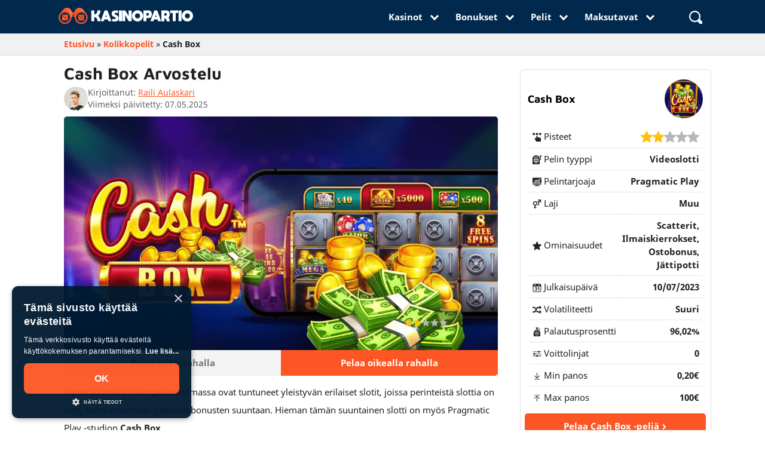

--- FILE ---
content_type: text/html; charset=UTF-8
request_url: https://kasinopartio.com/kolikkopelit/cash-box/
body_size: 43415
content:
<!doctype html><html lang="fi"><head><link rel="preconnect" href="https://cdn.cookie-script.com" crossorigin><link rel="preload" as="image" href="https://kasinopartio.com/wp-content/uploads/2023/08/CB-2-768x419.png" /><link rel="preload" href="https://kasinopartio.com/wp-content/themes/kasino-partio-theme-v2/fonts/noto-sans-v9-latin-regular.woff2" as="font" crossorigin><link rel="preload" href="https://kasinopartio.com/wp-content/themes/kasino-partio-theme-v2/fonts/noto-sans-v9-latin-700.woff2" as="font" crossorigin><link rel="preload" href="https://kasinopartio.com/wp-content/themes/kasino-partio-theme-v2/fonts/maven-pro-v21-latin-700.woff2" as="font" crossorigin><style>@charset "UTF-8";h1{font-size:28px}h2{font-size:24px}h3{font-size:20px}h4{font-size:18px}h5{font-size:16px}@media only screen and (max-width:992px){h1{font-size:24px}h2{font-size:21px}h3{font-size:18px}h4{font-size:17px}h5{font-size:16px}}.block-large{background:linear-gradient(to right,rgba(0,41,77,0.5),rgba(0,41,77,0.9)) top/cover no-repeat,url(/wp-content/uploads/2019/10/poly-bg-v1-600x338.jpg) top/cover no-repeat;border-radius:5px;height:300px;position:relative;padding:2em}.block-large h1,.block-large p,.block-small-down p,.block-small-up p,.btn-cc:hover,.sidenav .collapsible-body > ul:not(.collapsible) > li.active a,.sidenav li > a.btn,.sidenav li > a.btn-floating,.sidenav li > a.btn-large,.sidenav li > a.btn-small,.sidenav.sidenav-fixed .collapsible-body > ul:not(.collapsible) > li.active a,nav .input-field label.active i,nav a,nav ul a{color:#fff}.block-large h1,.news-page-block-content p{margin-bottom:0.5em}.block-large a,.block-small-down a,.block-small-up a{position:absolute;bottom:1em;right:1em;color:#fff;font-size:1.1rem;border-radius:5px;padding:0.5em 1em;background:#fd5624}.block-large .btn-biggie svg,.block-small-up .btn-biggie svg,.block-small-down .btn-biggie svg{height:0.6em;width:0.6em;margin-left:0.5em;display:inline-block;line-height:1;position:relative;top:-1px}@media only screen and (max-width:600px){.block-large{padding:1em;height:auto}.block-large a{bottom:1em;right:1em}.block-large p{margin-bottom:3.5em}}@font-face{font-family:arial;src:local(Arial);size-adjust:110%}h1,h2{line-height:110%}.row .col.s1,.row .col.s10,.row .col.s11,.row .col.s12,.row .col.s2,.row .col.s3,.row .col.s4,.row .col.s5,.row .col.s6,.row .col.s7,.row .col.s8,.row .col.s9{right:auto;left:auto}.sidenav,nav .input-field label{left:0;top:0}.nav-block,.sidenav li{border-bottom:1px solid rgba(255,255,255,0.1)}.menu-navi,.voorh{text-transform:uppercase}.filter-titel,html{font-family:Noto Sans,Arial}.icon,.news-page-img img,.waves-effect,td,th{vertical-align:middle}.casino_post-template-single-casino-b .punten-wrapper.pt-wrap-new .punten-blok ul li,td,th{padding:10px 5px}.collapsible.faq.faq-dark .collapsible-body,.entry.arrow,.factsheet-table.fs-right:not(.active),.filters .form-block,.filters-container,.filters-sticky,.hide,.meer-desktop,.modal,.news-card-date-mobile,.news-card-time-mobile,.page-template-archive-gokkasten_post h2#filters::before,.page-template-archive-gokkasten_post_new .select-wrapper,.post-type-archive-gokkasten_post #gokkasten-type-form-desktop input,.search-button.mob,.sidenav#mobile-demo:not(.sidenav-mobile-demo-initialized),.toc-singlecas .js-toc:not(.active),.vgv-wrapper-collapsible .vgv-body,p:empty{display:none}.collapsible.faq.faq-dark .active .collapsible-body,.filters-container.active,.gokkasten-relationship-section .gamecard-title a,.link-with-arrow-right:hover:after,.sidenav .user-view .circle,.sidenav .user-view .email,.sidenav .user-view .name,.truncate,.vgv-wrapper-collapsible .vgv-head-open + .vgv-body,article,aside,figcaption,figure,footer,header,main,nav,section,select.browser-default{display:block}.factsheet-table{display:block !important;visibility:hidden;margin-right:-100%;width:100%}.factsheet-table.active,.toc-title:after{visibility:visible}.fact-tabs-wrapper,.filters .form-block.active,.gamecard-image a,.newscard-image a,.search-form,.type-block form label div{display:flex}*,.blok p,.hblok p,.sidenav .collapsible,.toc-title,body,nav ul{margin:0}html{-ms-text-size-adjust:100%;-webkit-text-size-adjust:100%;line-height:1.5;font-weight:400;color:rgba(0,0,0,0.87);box-sizing:border-box}*,:after,:before{box-sizing:inherit}@media only screen and (min-width:0){html{font-size:14px}}@media only screen and (min-width:992px){html{font-size:14.5px}.cas_spel_post-template-single-game-casino-spellen .author-archive-top .col.s12,.live_cas_spel_post-template-single-liveroulette .author-archive-top .col.s12,.page-template-page-rootartikel .card-wrapper,.page-template-page-rootartikel .casinotable,.page-template-page-rootartikel .root-content-wide .blok,.page-template-page-rootartikel .root-content-wide .bonusmaand-wrapper,.page-template-page-rootartikel .root-content-wide .faq,.page-template-page-rootartikel .root-content-wide .root-toc-wrapper,.page-template-page-rootartikel .root-content-wide .ul-points,.page-template-page-rootartikel .root-content-wide .ol-points,.page-template-page-rootartikel .root-content-wide p,.page-template-page-rootartikel .vgv-wrapper,.post-template-single-payment-method .author-archive-top .col.s12,.single-casino_post .author-archive-top .col.s12,.single-gokkasten_post .author-archive-top .col.s12{width:75%}.page-template-page-rootartikel .root-content-wide .blok p,.page-template-page-rootartikel .cs-ol-el p{width:100%}.casino_post-template-single-casino-b .shadowbox-wrapper{display:flex;justify-content:space-between}.casino_post-template-single-casino-c .shadowbox-wrapper{display:block}.casino_post-template-single-casino-b .punten-wrapper.pt-wrap-new{flex-direction:column}.casino_post-template-single-casino-b .punten-wrapper.pt-wrap-new .punten-blok{width:auto}.casino_post-template-single-casino-b .shadowbox{width:100%}.casino_post-template-single-casino-b .shadowbox:first-child{margin-right:1.5em}.page-template-page-rootartikel .root-content-wide .card-filter-wrapper{width:73%}.page-template-page-rootartikel .root-content-wide .cs-ol-el{margin-left:0}}@media only screen and (min-width:1200px){html{font-size:15px}}h1,h2,h3,h4,h5,h6{font-family:Maven Pro,Arial;font-weight:900;color:#222}h1{margin:2.8rem 0 1.68rem}h2{margin:2.3733333333rem 0 1.424rem}nav ul a,p{font-size:1rem}p{line-height:2rem;margin:0 0 1em}strong,.strong{font-weight:bolder}a{font-weight:700;transition:0.2s;text-decoration:none}.breadcrumb a,.casinocard-title a:hover,.news-page-block-read-more a,.newscard-content h2 a:hover,a.link,li a,p a,td a{color:#fd5624}ul:not(.browser-default){padding-left:0;list-style-type:none}ul:not(.browser-default) > li{list-style-type:none}i{line-height:inherit}i.left,nav .brand-logo [class*=mdi-],nav .brand-logo [class^=mdi-],nav .brand-logo i,nav .brand-logo i.material-icons{float:left;margin-right:15px}i.right{float:right;margin-left:15px}table{width:100%;display:table;border-spacing:0}td,th{display:table-cell;text-align:left}@font-face{font-family:"Noto Sans";font-style:normal;font-weight:400;src:local("Noto Sans"),local("NotoSans"),url("/wp-content/themes/kasino-partio-theme-v2/fonts/noto-sans-v9-latin-regular.woff2") format("woff2"),url("/wp-content/themes/kasino-partio-theme-v2/fonts/noto-sans-v9-latin-regular.woff") format("woff");font-display:swap}@font-face{font-family:"Noto Sans";font-style:normal;font-weight:700;src:local("Noto Sans Bold"),local("NotoSans-Bold"),url("/wp-content/themes/kasino-partio-theme-v2/fonts/noto-sans-v9-latin-700.woff2") format("woff2"),url("/wp-content/themes/kasino-partio-theme-v2/fonts/noto-sans-v9-latin-700.woff") format("woff");font-display:swap}@font-face{font-family:"Maven Pro";font-style:normal;font-weight:700;src:local(""),url("/wp-content/themes/kasino-partio-theme-v2/fonts/maven-pro-v21-latin-700.woff2") format("woff2"),url("/wp-content/themes/kasino-partio-theme-v2/fonts/maven-pro-v21-latin-700.woff") format("woff");font-display:swap}@media only screen and (min-width:600px) and (max-width:992px){.hide-on-med-only{display:none !important}.show-on-medium{display:block !important}}.center,.center-align{text-align:center}.right{float:right !important}.left{float:left !important}.left-align{text-align:left}.fs.casinocard-rating ul,.right-align,.spec{text-align:right}.no-padding{padding:0 !important}.valign-wrapper{display:flex;align-items:center}.btn,.btn-floating,.btn-large,.btn-small,.card,.card-panel,.collapsible,.dropdown-content,.sidenav,.toast,.z-depth-1,nav{box-shadow:0 2px 2px 0 rgba(0,0,0,0.14),0 3px 1px -2px rgba(0,0,0,0.12),0 1px 5px 0 rgba(0,0,0,0.2)}.z-depth-2{box-shadow:0 4px 5px 0 rgba(0,0,0,0.14),0 1px 10px 0 rgba(0,0,0,0.12),0 2px 4px -1px rgba(0,0,0,0.3)}.container{margin:0 auto;max-width:1100px;width:90%}.row,.row .col.s1,.row .col.s10,.row .col.s11,.row .col.s12,.row .col.s2,.row .col.s3,.row .col.s4,.row .col.s5,.row .col.s6,.row .col.s7,.row .col.s8,.row .col.s9{margin-left:auto}.col .row{margin-left:-0.75rem;margin-right:-0.75rem}.section{padding-top:1rem;padding-bottom:1rem}.cas-hor-data-bonus .casinocard-text-welcome,.section.no-pad{padding:0}.cs-ol-el-grid1 .cs-ol-el-item-has-link,.section.no-pad-bot{padding-bottom:0}.section.no-pad-top{padding-top:0}.row{margin-right:auto;margin-bottom:20px}.row:after{content:"";display:table;clear:both}.row .col{float:left;box-sizing:border-box;padding:0 0.75rem;min-height:1px}@media only screen and (max-width:991px){.row .col{padding:0}}.casino_post-template-single-casino-b .soft-break,.casinocard-logo,.gamecard-image,.newscard-image,.row .col[class*=pull-],.row .col[class*=push-],.sidenav .collapsible-header{position:relative}.row .col.s1{width:8.3333333333%}.row .col.s2{width:16.6666666667%}.row .col.s3{width:25%}.row .col.s4{width:33.3333333333%}.row .col.s5{width:41.6666666667%}.casino_post-template-single-casino-b .casino_post-template-single-casino-b table.casino-summary tr:first-of-type td:first-of-type,.casino_post-template-single-casino-b table.casino-summary tr:nth-of-type(2) .casino_post-template-single-casino-b td:first-of-type,.casino_post-template-single-casino-b table.casino-summary tr:nth-of-type(3) td:first-of-type,.row .col.s6{width:50%}.row .col.s7{width:58.3333333333%}.row .col.s8{width:66.6666666667%}.row .col.s9{width:75%}.row .col.s10{width:83.3333333333%}.row .col.s11{width:91.6666666667%}.casino_post-template-single-casino-b .casino-summary .stort-icon img,.casino_post-template-single-casino-b .container.single-casino-content-wrapper .col.s12.m12.l9,.nav-wrapper .container,.row .col.s12,.search-form label,.search-wrapper .container,body.page-template-page-pikakasinot .row .toc-above,body.page-template-page-pikakasinot .row .toc-wrap,nav{width:100%}.row .col.offset-s1{margin-left:8.3333333333%}.row .col.pull-s1{right:8.3333333333%}.row .col.push-s1{left:8.3333333333%}.row .col.offset-s2{margin-left:16.6666666667%}.row .col.pull-s2{right:16.6666666667%}.row .col.push-s2{left:16.6666666667%}.row .col.offset-s3{margin-left:25%}.row .col.pull-s3{right:25%}.row .col.push-s3{left:25%}.row .col.offset-s4{margin-left:33.3333333333%}.row .col.pull-s4{right:33.3333333333%}.row .col.push-s4{left:33.3333333333%}.row .col.offset-s5{margin-left:41.6666666667%}.row .col.pull-s5{right:41.6666666667%}.row .col.push-s5{left:41.6666666667%}.row .col.offset-s6{margin-left:50%}.row .col.pull-s6{right:50%}.row .col.push-s6{left:50%}.row .col.offset-s7{margin-left:58.3333333333%}.row .col.pull-s7{right:58.3333333333%}.row .col.push-s7{left:58.3333333333%}.row .col.offset-s8{margin-left:66.6666666667%}.row .col.pull-s8{right:66.6666666667%}.row .col.push-s8{left:66.6666666667%}.row .col.offset-s9{margin-left:75%}.row .col.pull-s9{right:75%}.row .col.push-s9{left:75%}.row .col.offset-s10{margin-left:83.3333333333%}.row .col.pull-s10{right:83.3333333333%}.row .col.push-s10{left:83.3333333333%}.row .col.offset-s11{margin-left:91.6666666667%}.row .col.pull-s11{right:91.6666666667%}.row .col.push-s11{left:91.6666666667%}.row .col.offset-s12{margin-left:100%}.row .col.pull-s12{right:100%}.row .col.push-s12{left:100%}@media only screen and (min-width:1201px){.hide-on-extra-large-only{display:none !important}.show-on-extra-large{display:block !important}.row .col.xl1,.row .col.xl10,.row .col.xl11,.row .col.xl12,.row .col.xl2,.row .col.xl3,.row .col.xl4,.row .col.xl5,.row .col.xl6,.row .col.xl7,.row .col.xl8,.row .col.xl9{margin-left:auto;left:auto;right:auto}.row .col.xl1{width:8.3333333333%}.row .col.xl2{width:16.6666666667%}.row .col.xl3{width:25%}.row .col.xl4{width:33.3333333333%}.row .col.xl5{width:41.6666666667%}.row .col.xl6{width:50%}.row .col.xl7{width:58.3333333333%}.row .col.xl8{width:66.6666666667%}.row .col.xl9{width:75%}.row .col.xl10{width:83.3333333333%}.row .col.xl11{width:91.6666666667%}.row .col.xl12{width:100%}.row .col.offset-xl1{margin-left:8.3333333333%}.row .col.pull-xl1{right:8.3333333333%}.row .col.push-xl1{left:8.3333333333%}.row .col.offset-xl2{margin-left:16.6666666667%}.row .col.pull-xl2{right:16.6666666667%}.row .col.push-xl2{left:16.6666666667%}.row .col.offset-xl3{margin-left:25%}.row .col.pull-xl3{right:25%}.row .col.push-xl3{left:25%}.row .col.offset-xl4{margin-left:33.3333333333%}.row .col.pull-xl4{right:33.3333333333%}.row .col.push-xl4{left:33.3333333333%}.row .col.offset-xl5{margin-left:41.6666666667%}.row .col.pull-xl5{right:41.6666666667%}.row .col.push-xl5{left:41.6666666667%}.row .col.offset-xl6{margin-left:50%}.row .col.pull-xl6{right:50%}.row .col.push-xl6{left:50%}.row .col.offset-xl7{margin-left:58.3333333333%}.row .col.pull-xl7{right:58.3333333333%}.row .col.push-xl7{left:58.3333333333%}.row .col.offset-xl8{margin-left:66.6666666667%}.row .col.pull-xl8{right:66.6666666667%}.row .col.push-xl8{left:66.6666666667%}.row .col.offset-xl9{margin-left:75%}.row .col.pull-xl9{right:75%}.row .col.push-xl9{left:75%}.row .col.offset-xl10{margin-left:83.3333333333%}.row .col.pull-xl10{right:83.3333333333%}.row .col.push-xl10{left:83.3333333333%}.row .col.offset-xl11{margin-left:91.6666666667%}.row .col.pull-xl11{right:91.6666666667%}.row .col.push-xl11{left:91.6666666667%}.row .col.offset-xl12{margin-left:100%}.row .col.pull-xl12{right:100%}.row .col.push-xl12{left:100%}}nav.nav-extended{height:auto}nav,nav .sidenav-trigger i{height:56px;line-height:56px}nav.nav-extended .nav-wrapper{min-height:56px;height:auto}nav.nav-extended .nav-content{position:relative;line-height:normal}nav [class*=mdi-],nav [class^=mdi-],nav i,nav i.material-icons{display:block;font-size:24px;height:56px;line-height:56px}nav .nav-wrapper{position:relative;height:100%;background:#00294d}.search-button.mob,nav .sidenav-trigger{position:relative;z-index:1;padding:0.6em 1em;justify-content:center;align-items:center;background:#0077b3;margin:0.4em;flex-direction:column;line-height:0;border-radius:5px}.sidenav,nav .input-field{margin:0;height:100%}nav .brand-logo{position:absolute;color:#fff;display:inline-block;font-size:2.1rem;padding:0}nav .brand-logo.center{left:50%;transform:translateX(-50%)}nav .brand-logo.right{right:0.5rem;padding:0}nav .nav-title{display:inline-block;font-size:32px;padding:28px 0}nav ul li{transition:background-color 0.3s;float:left;padding:0}nav ul a:hover,nav ul li.active{background-color:rgba(0,0,0,0.1)}nav ul a{transition:background-color 0.3s;display:block;padding:0 15px;cursor:pointer}nav ul a.btn,nav ul a.btn-flat,nav ul a.btn-floating,nav ul a.btn-large,nav ul a.btn-small{margin-top:-2px;margin-left:15px;margin-right:15px}nav ul a.btn-flat > .material-icons,nav ul a.btn-floating > .material-icons,nav ul a.btn-large > .material-icons,nav ul a.btn-small > .material-icons,nav ul a.btn > .material-icons{height:inherit;line-height:inherit}nav ul.left{float:left}nav form{height:100%}nav .input-field input{height:100%;font-size:1.2rem;border:none;padding-left:2rem}nav .input-field input:focus,nav .input-field input[type=date]:valid,nav .input-field input[type=email]:valid,nav .input-field input[type=password]:valid,nav .input-field input[type=text]:valid,nav .input-field input[type=url]:valid{border:none;box-shadow:none}nav .input-field label i{color:rgba(255,255,255,0.7);transition:color 0.3s}.navbar-fixed{position:relative;z-index:997}.navbar-fixed nav,.sidenav,nav.nav-down{position:fixed}@media only screen and (min-width:601px){.hide-on-med-and-up{display:none !important}.show-on-medium-and-up{display:block !important}.container{width:85%}.row .col.m1,.row .col.m10,.row .col.m11,.row .col.m12,.row .col.m2,.row .col.m3,.row .col.m4,.row .col.m5,.row .col.m6,.row .col.m7,.row .col.m8,.row .col.m9{margin-left:auto;left:auto;right:auto}.row .col.m1{width:8.3333333333%}.row .col.m2{width:16.6666666667%}.row .col.m3{width:25%}.row .col.m4{width:33.3333333333%}.row .col.m5{width:41.6666666667%}.row .col.m6{width:50%}.row .col.m7{width:58.3333333333%}.row .col.m8{width:66.6666666667%}.row .col.m9{width:75%}.row .col.m10{width:83.3333333333%}.row .col.m11{width:91.6666666667%}.row .col.m12{width:100%}.row .col.offset-m1{margin-left:8.3333333333%}.row .col.pull-m1{right:8.3333333333%}.row .col.push-m1{left:8.3333333333%}.row .col.offset-m2{margin-left:16.6666666667%}.row .col.pull-m2{right:16.6666666667%}.row .col.push-m2{left:16.6666666667%}.row .col.offset-m3{margin-left:25%}.row .col.pull-m3{right:25%}.row .col.push-m3{left:25%}.row .col.offset-m4{margin-left:33.3333333333%}.row .col.pull-m4{right:33.3333333333%}.row .col.push-m4{left:33.3333333333%}.row .col.offset-m5{margin-left:41.6666666667%}.row .col.pull-m5{right:41.6666666667%}.row .col.push-m5{left:41.6666666667%}.row .col.offset-m6{margin-left:50%}.row .col.pull-m6{right:50%}.row .col.push-m6{left:50%}.row .col.offset-m7{margin-left:58.3333333333%}.row .col.pull-m7{right:58.3333333333%}.row .col.push-m7{left:58.3333333333%}.row .col.offset-m8{margin-left:66.6666666667%}.row .col.pull-m8{right:66.6666666667%}.row .col.push-m8{left:66.6666666667%}.row .col.offset-m9{margin-left:75%}.row .col.pull-m9{right:75%}.row .col.push-m9{left:75%}.row .col.offset-m10{margin-left:83.3333333333%}.row .col.pull-m10{right:83.3333333333%}.row .col.push-m10{left:83.3333333333%}.row .col.offset-m11{margin-left:91.6666666667%}.row .col.pull-m11{right:91.6666666667%}.row .col.push-m11{left:91.6666666667%}.row .col.offset-m12{margin-left:100%}.row .col.pull-m12{right:100%}.row .col.push-m12{left:100%}nav.nav-extended .nav-wrapper{min-height:64px}}.sidenav{height:calc(100% + 60px);height:-moz-calc(100%);padding-bottom:60px;z-index:999;overflow-y:auto;will-change:transform;backface-visibility:hidden;transform:translateX(-105%)}.sidenav.right-aligned{right:0;left:auto;transform:translateX(100%)}.sidenav li{float:none;line-height:48px}.sidenav li.active,.sidenav li > a:hover{background-color:rgba(0,0,0,0.05)}.sidenav li > a{color:rgba(0,0,0,0.87);display:block;font-size:14px;font-weight:500;height:48px;line-height:48px;padding:0 32px}.sidenav li > a.btn,.sidenav li > a.btn-flat,.sidenav li > a.btn-floating,.sidenav li > a.btn-large,.sidenav li > a.btn-small{margin:10px 15px}.sidenav li > a.btn-flat{color:#343434}.sidenav li > a.btn-large:hover,.sidenav li > a.btn-small:hover,.sidenav li > a.btn:hover{background-color:#2bbbad}.sidenav li > a.btn-floating:hover{background-color:#26a69a}.sidenav li > a li > a > [class*=mdi-],.sidenav li > a > [class^=mdi-],.sidenav li > a > i,.sidenav li > a > i.material-icons{float:left;height:48px;line-height:48px;margin:0 32px 0 0;width:24px;color:rgba(0,0,0,0.54)}.sidenav .divider{margin:8px 0 0}.sidenav .subheader{cursor:initial;pointer-events:none;color:rgba(0,0,0,0.54);font-size:14px;font-weight:500;line-height:48px}.sidenav .subheader:hover,.sidenav .user-view > a:hover{background-color:transparent}.sidenav .user-view{position:relative;padding:32px 32px 0;margin-bottom:8px}.sidenav .user-view > a{height:auto;padding:0}.sidenav .user-view .background{overflow:hidden;position:absolute;top:0;right:0;bottom:0;left:0;z-index:-1}.sidenav .user-view .circle{height:64px;width:64px}.sidenav .user-view .email,.sidenav .user-view .name{font-size:14px;line-height:24px}.sidenav .user-view .name{margin-top:16px;font-weight:500}.sidenav .user-view .email{padding-bottom:16px;font-weight:400}.drag-target{height:100%;width:10px;position:fixed;top:0;z-index:998}.drag-target.right-aligned{right:0}.sidenav.sidenav-fixed{left:0;transform:translateX(0);position:fixed}.sidenav.sidenav-fixed.right-aligned{right:0;left:auto}.sidenav .collapsible-body > ul:not(.collapsible) > li.active,.sidenav.sidenav-fixed .collapsible-body > ul:not(.collapsible) > li.active{background-color:#ee6e73}.sidenav .collapsible-body{padding:0;border-bottom-left-radius:0;border-bottom-right-radius:0}.sidenav-overlay{position:fixed;top:0;left:0;right:0;opacity:0;height:120vh;z-index:997;display:none}.mrow{width:20px;height:2px;background-color:#fff;margin:2px 0}.nav-up .nav-wrapper,.sidenav,.vgv-wrapper-collapsible .vgv-head:hover,header .collapsible-body{background:#00294d}.navbar-fixed{height:0}.not-home nav{background:#fd5624}nav .nav-wrapper.active{background:#00294d;transition:0.1s}.nav-wrapper.s-active{transition:0.3s}body.active nav.nav-down,body.active nav.nav-up{top:0}nav.nav-up{top:-56px}.nav-down .nav-wrapper{transition:0.1s}nav{color:#fff;position:absolute;box-shadow:none !important;-webkit-box-shadow:none !important;z-index:2;transition:top 0.1s ease-in-out;top:0}.navi > li > .active,.navi > li > a:hover{box-shadow:inset 0 -5px 0 #edf8ff;transition:0.3s}.news-pagination a:hover{box-shadow:inset 0 -5px 0 #fd5624;transition:0.3s}.brand-logo img{width:225px;position:relative;margin-left:0.5rem}.sidenav{box-shadow:none;width:80%;max-width:300px}.sidenav li a{padding:0.5em 32px 0.5em 1em !important;font-size:15px;color:#fff;font-weight:700;height:unset;display:flex;align-items:center}.sidenav .collapsible-body li a{padding:0.5em 42px 0.5em 2em !important}.collapsible-header .alignarrow{position:absolute;right:0;top:50%;margin-top:-7.5px;margin-right:1em;transition:0.3s}.active .collapsible-header .pijl,li.active .collapsible-header .alignarrow{transform:rotateZ(-180deg);transition:0.3s}.sidenav .collapsible-header:hover,.sidenav.fixed .collapsible-header:hover{background-color:rgba(0,0,0,0.2)}.dropdown-content li > a,.dropdown-content li > span{color:#222;font-size:1rem;display:block;line-height:22px;padding:14px 16px}.navi-arrange{display:flex;float:right}.sidenav li > a > i{color:#fff;margin:0 1rem 0 0}.sidenav-overlay{background-color:rgba(0,0,0,0.9)}.sidenav .collapsible-header .pijl{position:absolute;right:0}.nav-block{display:flex;flex-wrap:wrap;padding:0 0.5em 0.5em !important}.nav-block li{width:50%;padding:0.5em;border-bottom:none !important}.sidenav .nav-block li > a{flex-direction:column;padding:1em 0 !important;background:#0077b3;line-height:normal;border-radius:5px}.sidenav .nav-block img,.sidenav .nav-block svg{margin:0 0 0.5em}.sidenav-head{padding:1em;line-height:normal !important;display:flex;justify-content:space-between;align-items:center;border-bottom:0 !important}.closer .sidenav-close{position:relative;z-index:1;padding:0.7em !important;justify-content:center;align-items:center;background:#0077b3;display:flex;border-radius:5px}.menu-navi{padding:1em 0 0;font-size:0.6em}.search-button-li{margin:0 0 0 2em}.search-window{top:56px;display:none;position:relative;opacity:0}.search-window.active{display:block;opacity:1;animation:0.3s fadeIn}.search-input{padding:1em;float:right;background:#00294d;width:50%;border-bottom-left-radius:5px;border-bottom-right-radius:5px}.search-wrapper{position:fixed;width:100%}.search-button.active{background-color:#00294d;transition:0.3s;box-shadow:inset 0 -5px 0 #ff8810}.punten-wrapper,.search-suggest,.star-rating-filter,.stort-icon-container{display:flex;flex-wrap:wrap}.casinocard-hor-container .stort-icon-container{position:absolute;top:0;right:0}.casinocard-hor-container .stort-icon-container .stort-icon img{max-height:1.5em}.search-suggest-left,.search-suggest-right{width:50%;color:#fff}.search-suggest-left-title,.search-suggest-right-title{color:#fff;font-weight:900;font-size:1.1rem;letter-spacing:0.01em;margin:1.2em 0 0;display:inline-block}.search-suggest-right .dt{font-size:0.8rem}.search-suggest ul li a{color:#fff;font-weight:400;font-size:1rem}@keyframes fadeIn{from{opacity:0}to{opacity:1}}.dropdown-content{background-color:#fff;margin:0;display:none;min-width:100px;overflow-y:auto;opacity:0;position:absolute;left:0;top:0;z-index:9999;transform-origin:0 0}.dropdown-content li:focus,.dropdown-content:focus{outline:0}.dropdown-content li{clear:both;color:rgba(0,0,0,0.87);cursor:pointer;min-height:50px;line-height:1.5rem;width:100%;text-align:left}.dropdown-content li.active,.dropdown-content li:hover{background-color:#eee}.dropdown-content li.divider{min-height:0;height:1px}.dropdown-content li > span > label{top:1px;left:0;height:18px}.dropdown-content li > a > i{height:inherit;line-height:inherit;float:left;margin:0 24px 0 0;width:24px}body.keyboard-focused .dropdown-content li:focus{background-color:#dadada}.input-field.col .dropdown-content [type=checkbox] + label{top:1px;left:0;height:18px;transform:none}.dropdown-trigger{cursor:pointer}.waves-effect{position:relative;cursor:pointer;display:inline-block;overflow:hidden;-webkit-user-select:none;-moz-user-select:none;user-select:none;-webkit-tap-highlight-color:transparent;z-index:1;transition:0.3s ease-out}img.responsive-img,video.responsive-video{width:100%;height:auto;display:block}button,input,optgroup,select,textarea{font-family:Noto Sans,sans-serif;font-size:100%;line-height:1.15;margin:0}select{display:none;background-color:rgba(255,255,255,0.9);width:100%;padding:3px;border:1px solid #222;border-radius:2px}.section.first-sec{background-size:contain;padding-top:5em;padding-bottom:0;background-color:#edf8ff}.archive.author .news-card-excerpt p,.breadcrumb-bg .row,.section.first-sec .row{margin-bottom:0}.bg-diag1{background:#571110}.bg-diag2{background:#ed4f4c;clip-path:ellipse(100% 100% at 50% 0%)}.first-sec h1{letter-spacing:0.01em;margin:0}.first-sec h2{letter-spacing:0.03em}.soft-break{background-color:#edf8ff}.cat-card-break{padding:3em 0 1em;background-color:#f9f9f9}.arrow,.faq .collapsible-header:after,.gokkast-points li:before,.meer-trigger-desktop:after,.meer-trigger-sc:after,.meer-trigger:after,.readmore-trigger:after,.search-suggest li:before,.sidenav .collapsible-header:after,.ul-fix ul li:before,.ul-points li:before,.ol-points li:before,footer nav ul li:before{height:10px;width:10px;border:solid #00294d;border-width:0 3px 3px 0;display:inline-block;position:relative}.arrow.white,.faq .collapsible-header:after,.readmore-trigger:after,.sidenav .collapsible-header:after{border:solid #fff;border-width:0 3px 3px 0}.arrow.blue,.arrow.orange,.gokkast-points li:before,.meer-trigger-desktop:after,.meer-trigger-sc:after,.meer-trigger:after,.search-suggest li:before,.ul-fix ul li:before,.ul-points li:before,.ol-points li:before,footer nav ul li:before{border:solid #fd5624;border-width:0 3px 3px 0}.arrow.r,.gokkast-points li:before,.search-suggest li:before,.ul-fix ul li:before,.ul-points li:before,.ol-points li:before,footer nav ul li:before{transform:rotate(-45deg);-webkit-transform:rotate(-45deg)}.arrow.l{transform:rotate(135deg);-webkit-transform:rotate(135deg)}.arrow.u{transform:rotate(-135deg);-webkit-transform:rotate(-135deg)}.arrow.d,.faq .collapsible-header:after,.meer-trigger-desktop:after,.meer-trigger-sc:after,.meer-trigger:after,.readmore-trigger:after,.sidenav .collapsible-header:after{transform:rotate(45deg);-webkit-transform:rotate(45deg);top:-5px}.icon.black{fill:#222}.icon.orange{fill:#ff8810}.icon.red{fill:#c52a1a}.icon.green{fill:#39c51a}.icon.small{height:0.6em;width:0.6em}.icon.med{height:1.2em;width:1.2em}.icon.medlarge{height:1.5em;width:1.5em}.icon.large{height:1.8em;width:1.8em}.icon.xlarge{height:2.4em;width:2.4em}.icon.cta{margin-left:0.5em}.img-overlay img{margin-top:-13em;position:relative}.voorh{color:#616161;font-weight:600;font-size:0.9rem;margin-top:2.3733333333rem;display:block}.btn-biggie{color:#fff;font-size:1rem;text-align:center}.btn-innerbiggie,body .cta-button .btn-innerbiggie{color:#222;padding:10px 30px;font-size:1.1rem;border:2px solid #222;border-radius:5px}.first-sec-inner{padding:56px 0 0.5em}.inner-intro h1,.inner-intro-clean h1{color:#222;margin:0.2em 0 0.5em}.page-template-page-gokkasten2019 .toc-container,.page-template-page-rootartikel-php .toc-container,.post-template-single-payment-method .toc-container,.post-template-single-software-new .toc-container{margin-bottom:1em}.inner-intro .meer-trigger-desktop{margin-bottom:1.5em}.cas_spel_post-template h1:before,.casino_post-template h1:before,.gokkasten_post-template h1:before,.inner-intro h1:before,.inner-intro-clean h1:before,.live_cas_spel_post-template h1:before,.newsh1:before,.page-template-page-rootartikel h1:before{content:none}.cas_spel_post-template h1,.casino_post-template h1,.gokkasten_post-template h1,.live_cas_spel_post-template h1,.page-template-page-jackpotpelit h1,.page-template-page-rootartikel h1{width:100%;margin-top:0.5em}.breadcrumb-bg{background:#f1f1f1;border-bottom:1px solid #e0e0e0;padding-bottom:0}.blok.white,.hblok,.whitebox .casinocard-container{background:#fff}.breadcrumb{padding:0.1em 0 0.2em}.breadcrumb > p{margin:0}.blok,.hblok{border-left:10px solid #fd5624;margin:0 0 1em;color:#222;padding:1em}.breadcrumb span{color:#222;font-size:0.9rem}.filter-titel,.hblok p,.toc-title{font-size:1.1rem}.inner-h{display:flex;flex-direction:row-reverse;align-items:center;justify-content:space-between}.punten-wrapper,.results{justify-content:space-between}.casino_post-template .first-sec-inner-img img{height:auto;max-width:10em}.post-template-single-payment-method .first-sec-inner-img img,.post-template-single-software-new .first-sec-inner-img img{height:unset}.first-sec-inner-img img{height:7em;max-width:7em;width:100%;margin-left:1em}.first-sec-inner-img-bg{position:relative;z-index:-100}.first-sec-inner-img-bg img{opacity:0.1;position:absolute;right:0;top:-8em;max-width:25em;z-index:-100}#unset{all:initial !important}.blok{background:#f9f9f9}.hblok p:after,.hblok p:before{content:'"';font-weight:700;font-size:1.4rem}.toc-container{padding:1em;background:#edf8ff;border-radius:5px}.toc-title{font-weight:700;display:block}.results{display:flex;align-items:center;margin:0 0 1em}.archive.author .author-archive-birthdate,.archive.author .news-card-date,.news-card-date,.news-card-time,.news-card-v2-inner .news-card-data .news-card-details,.results .input-field{display:flex;align-items:center}.results .input-field svg{margin-right:0.2em}.form-block{margin:-1em 0 2em}.form-block form{display:flex;flex-wrap:wrap;width:100%}.form-block form label{padding:0.5em 0;width:50%}span.filters-titel{display:block;font-family:Maven Pro,Arial;font-weight:900;color:#222;line-height:110%}.filters .filter-titel{cursor:pointer;display:block;margin:0 0 2em;line-height:110%;font-weight:900;color:#222}.filters h2{margin:0 0 1.5em}span.filters-titel{margin:0 0 1.5em;font-size:1.4rem}.filters{padding:1em;border:1px solid #e0e0e0;background:#fafafa}.filters .form-block input[type=text].search-filter,.search-block-mobile input[type=text].search-filter{background:#fff;color:#222;box-shadow:none;-webkit-box-shadow:none;border-radius:0;height:2rem;font-size:1rem;margin-bottom:0.3em;border:1px solid rgba(0,0,0,0.2)}.search-block-mobile{margin:1em 0 0}.search-block-mobile input[type=text].search-filter{border:1px solid #222;border-radius:2px;margin:0;box-sizing:border-box;width:100%;height:2.5rem}.star-line .icon{color:#ffc107}.star-line-container{margin:0.1em 0;padding:0.2em 0 0.2em 0.2em;display:flex;flex-direction:column;width:50%}.star-line-icons{display:flex;flex-wrap:wrap;padding:0.8em 0;border-radius:5px;border:2px solid rgba(0,0,0,0.1);background:#fff;align-items:center;justify-content:center}.type-block img{width:40%;max-width:4em;height:auto;margin:0 0.5em 0.5em;display:flex}.type-block form label{padding:1em;cursor:pointer;background:#fff;border:2px solid rgba(0,0,0,0.1);width:48%;margin:0.1em;border-radius:5px;display:flex;align-items:center;flex-direction:column;justify-content:center}.type-block form label.checked{border:2px solid #ff8810;background:#fff8f1}.search-block{margin:-1em 0 1em}.moose,.tabs{margin:0 auto}.tabs{position:relative;overflow-x:auto;overflow-y:hidden;height:48px;width:100%;white-space:nowrap}.tabs .tab a{color:rgba(238,110,115,0.7);display:block;width:100%;height:100%;padding:0 24px;font-size:14px;text-overflow:ellipsis;overflow:hidden;transition:color 0.28s,background-color 0.28s}.row .col.toc-sticky{top:60px;float:right;position:sticky}.root-content img{height:auto;margin:0 auto;display:block;max-width:100%}.moose{max-width:235px;display:block}.tabs.tabs-usp .tab a{font-size:1.2em;color:#fff;font-weight:700;display:flex;justify-content:center;align-items:center;flex-direction:column}.casinocard-rating ul li{display:inline-block;padding:0 !important;line-height:0 !important}.card-wrapper{overflow-x:auto;-webkit-overflow-scrolling:touch;display:flex;flex-wrap:nowrap}@media only screen and (min-width:1180px){.card-wrapper:not(.whitebox){justify-content:center}}.rank,.rank:before{left:0;display:block}.casinocard-container{min-width:11em;max-width:240px;margin:4px 1em 25px 0;background-color:#fff;border-radius:5px;transition:0.3s ease-out;border:1px solid #e0e0e0;position:relative}.casinocard-image{position:relative;height:7em;border-top-left-radius:0;border-top-right-radius:0}.casinocard-tip,.rank,.rank:before{position:absolute}.casinocard-logo img{position:relative;margin:1em auto 0 !important;width:65%;border-radius:50%}.casinocard-tip{right:-5px;top:-5px;margin:0 auto;text-align:center;background:#0077b3;color:#fff;padding:4px 8px;font-size:0.8rem;z-index:2;border-radius:4px}.rank{color:#fff;font-weight:700;top:0;z-index:1;border-radius:5px 0 0;overflow:hidden;width:60px;height:60px;padding:7px 0 0 6px;margin:0}.rank:before{top:0;content:"";width:0;height:0;border-style:solid;border-width:60px 60px 0 0;border-color:#0077b3 transparent transparent;z-index:-1}.single-logo-bg img{margin-left:0;border:2px solid #e0e0e0;top:unset}.cas_spel_post-template .single-logo img,.gokkasten_post-template .single-logo img,.live_cas_spel_post-template .single-logo img{width:135px;height:135px;-o-object-fit:cover;object-fit:cover;max-width:unset}.cas_spel_post-template .single-logo-bg img,.gokkasten_post-template .single-logo-bg img,.live_cas_spel_post-template .single-logo-bg img{width:300px;height:300px;-o-object-fit:cover;object-fit:cover}.cas_spel_post-template .factsheet-head img,.gokkasten_post-template .factsheet-head img,.live_cas_spel_post-template .factsheet-head img{max-width:57px;max-height:57px}.factsheet{display:none;flex-direction:column;background:#fafafa;color:#222;padding:0;margin:1em 0 1.1em}.factsheet .tabs.tabs-usp .tab img{width:1.3em;height:1.3em;margin-right:0.5em}.factsheet .tabs.tabs-usp .tab{height:3.5em}.factsheet .tabs.tabs-usp .tab a{font-size:0.9rem;flex-direction:row;color:#222}.factsheet .tabs.tabs-usp .tab a div{display:flex;align-items:center;justify-content:space-between}.factsheet-table{padding:0.5em}.factsheet-table table{display:table;white-space:unset;height:100%}.casinocard-title a,.truncate{white-space:nowrap;text-overflow:ellipsis;overflow:hidden}.spec-title{font-weight:700;background:0 0;font-size:0.9rem;width:45%;color:#222}.cas_spel_post-template .spec-title,.live_cas_spel_post-template .spec-title{width:59%}.news-page-block{display:flex;align-items:center;padding:15px;background:#fafafa;margin-bottom:2em;border:1px solid #e0e0e0;border-radius:5px}.news-sidebar .news-page-block{border:unset}.news-page-block-title h2{margin-top:0;margin-bottom:0;display:inline-block}.news-page-img img{width:100%;margin:0 auto;display:block;-o-object-fit:contain;object-fit:contain;border:1px solid #e0e0e0;border-radius:5px}.news-page-img{width:30%;margin-right:30px;position:relative}.news-page-block-date p,.newsh1{margin:0.5em 0}.news-page-block-txt{width:70%}.published{font-size:0.9rem;font-weight:300}.inner-intro,.inner-intro .row{padding-bottom:0;margin-bottom:0}.meer-desktop.active{display:block;animation:1s fadeIn}.meer-trigger-desktop{margin:0;color:#fd5624;display:inline-block;cursor:pointer}.meer-trigger-desktop:before{content:"Lue lisää"}.meer-trigger-desktop:after{width:0.6em;height:0.6em;margin:0 0 0 0.3em;display:inline-block;content:"";top:-3px}.demo-wrapper{position:relative;display:flex;margin:1em 0}.demo-overlay{position:absolute;top:0;width:100%;height:100%;background:rgba(0,0,0,0.5);display:flex;align-items:center;justify-content:center;color:#fff;flex-direction:column}.demo-button,.demo-button-cta{padding:1em 0;width:200px;color:#222;text-align:center}.demo-button{background:#f3f3f3}.demo-button-cta{background:#ff8810;margin-bottom:1em}.demo-button-cta:hover,.demo-button:hover{background:#222;color:#fff;border:none}.block-small-down,.block-small-up{height:140px;margin-bottom:20px;position:relative;border-radius:5px}.block-small-up{background:linear-gradient(to right,rgba(0,41,77,0.5),rgba(0,41,77,0.9)) center/cover no-repeat,url(/wp-content/uploads/2019/10/poly-bg-v1-600x338.jpg) center/cover no-repeat}.block-small-down{background:linear-gradient(to right,rgba(0,41,77,0.5),rgba(0,41,77,0.9)) top/cover no-repeat,url(/wp-content/uploads/2019/10/poly-bg-v1-600x338.jpg) top/cover no-repeat}.block-small-down img,.block-small-up img{position:absolute;bottom:1em;left:25px;width:50px}.block-small-down ul,.block-small-up ul{color:#fff;padding:1em;text-align:right;font-size:0.8rem}.block-small-down ul li:after,.block-small-up ul li:after{content:"✔";padding-left:5px}.category-pelintarjoajat .gamecard-image img{-o-object-fit:contain;object-fit:contain;height:140px !important;background:#fff;border:1px solid #e0e0e0;border-radius:5px !important}@media only screen and (min-width:993px){.hide-on-large-only{display:none !important}.show-on-large{display:block !important}.row .col.l1,.row .col.l10,.row .col.l11,.row .col.l12,.row .col.l2,.row .col.l3,.row .col.l4,.row .col.l5,.row .col.l6,.row .col.l7,.row .col.l8,.row .col.l9{margin-left:auto;left:auto;right:auto}.row .col.l1{width:8.3333333333%}.row .col.l2{width:16.6666666667%}.row .col.l3{width:25%}.row .col.l4{width:33.3333333333%}.row .col.l5{width:41.6666666667%}.row .col.l6{width:50%}.row .col.l7{width:58.3333333333%}.row .col.l8{width:66.6666666667%}.row .col.l9{width:75%}.row .col.l10{width:83.3333333333%}.row .col.l11{width:91.6666666667%}.row .col.l12{width:100%}.row .col.offset-l1{margin-left:8.3333333333%}.row .col.pull-l1{right:8.3333333333%}.row .col.push-l1{left:8.3333333333%}.row .col.offset-l2{margin-left:16.6666666667%}.row .col.pull-l2{right:16.6666666667%}.row .col.push-l2{left:16.6666666667%}.row .col.offset-l3{margin-left:25%}.row .col.pull-l3{right:25%}.row .col.push-l3{left:25%}.row .col.offset-l4{margin-left:33.3333333333%}.row .col.pull-l4{right:33.3333333333%}.row .col.push-l4{left:33.3333333333%}.row .col.offset-l5{margin-left:41.6666666667%}.row .col.pull-l5{right:41.6666666667%}.row .col.push-l5{left:41.6666666667%}.row .col.offset-l6{margin-left:50%}.row .col.pull-l6{right:50%}.row .col.push-l6{left:50%}.row .col.offset-l7{margin-left:58.3333333333%}.row .col.pull-l7{right:58.3333333333%}.row .col.push-l7{left:58.3333333333%}.row .col.offset-l8{margin-left:66.6666666667%}.row .col.pull-l8{right:66.6666666667%}.row .col.push-l8{left:66.6666666667%}.row .col.offset-l9{margin-left:75%}.row .col.pull-l9{right:75%}.row .col.push-l9{left:75%}.row .col.offset-l10{margin-left:83.3333333333%}.row .col.pull-l10{right:83.3333333333%}.row .col.push-l10{left:83.3333333333%}.row .col.offset-l11{margin-left:91.6666666667%}.row .col.pull-l11{right:91.6666666667%}.row .col.push-l11{left:91.6666666667%}.row .col.offset-l12{margin-left:100%}.row .col.pull-l12{right:100%}.row .col.push-l12{left:100%}nav a.sidenav-trigger{display:none}.container{width:85%}}@media only screen and (max-width:1024px){.search-button.mob,nav a.sidenav-trigger{display:flex}.floater-img,.right.hide-on-med-and-down.navi{display:none}.mob-img{display:block !important;margin:0 auto 1em}}.demo-wrapper img.lazyload,.demo-wrapper img.lazyloading{visibility:hidden;height:auto;max-width:100%}.icon{display:inline-block;fill:currentColor;height:1em;line-height:1;position:relative;top:-1px;width:1em}.icon.white{fill:#fff}.punten-blok{width:48%;padding:1em;color:#fff;position:relative;border-radius:5px}.casino_post-template-single-casino-b .punten-blok ul li,.factsheet-list li,.punten-blok ul li{padding:0.5em 0}.punten-blok h3{margin:0 0 0.5em;color:#fff}.casino_post-template-single-casino-b .punten-blok svg,.factsheet-list li svg,.punten-blok svg{margin-right:0.14em}.punten-blok.plus{background:#3e8c42}.punten-blok.min{background:#c52a1a}.btn-cc:hover,.btn-modal:hover,.btn-news:hover{background:#222}.single-logo img{margin-left:0;border-radius:5px}.factsheet-head{padding:0.5em 1em;font-size:1.2rem;font-family:Maven Pro,Arial;justify-content:space-between;align-items:center;display:flex;background:#00294d;border-top-left-radius:5px;border-top-right-radius:5px}.factsheet-head div{width:80%;display:flex;color:#fff}.factsheet-head .single-logo{width:20%;display:flex;justify-content:flex-end}.factsheet-head img{width:65px;height:65px}.factsheet td{font-size:0.9rem}.stort-icon img{max-height:1.3em}.stort-icon{min-width:80px;min-height:35px;width:-moz-fit-content;width:fit-content;background:rgba(255,255,255,0.9);border:1px solid #e0e0e0;display:flex;align-items:center}.btn-cc{background:#fd5624;color:#fff;padding:10px 0;width:80%;border-radius:5px}.factsheet .btn-cc{width:100%;border-radius:0 0 5px 5px}.stort-icon-wrapper{padding:0 0 0 0.3em}.stort-icon{margin:0.2em 0.2em 0 0;padding:0.5em;border-radius:5px}.btn-ccr{width:80%;color:#222;padding:9px 0;background:#f3f3f3;border:1px solid #e0e0e0;border-radius:5px;margin:0.7em 0}.btn-ccr .btn-ccr-new-row{display:block}.btn-ccr:hover{background-color:#222;color:#fff}.casinocard-title{padding:5px 5px 0 5px;align-items:center;justify-content:center;display:flex;margin-top:0em}.casinocard-title a{color:#222;font-size:1rem;display:block}body:not(.search-results,.post-type-archive-gokkasten_post) .card-filter-wrapper{min-height:314px}body.post-type-archive-gokkasten_post .card-filter-wrapper{min-height:176px}.section.no-padding .results{min-height:42px}.btn-modal,.btn-news{background:#fd5624;color:#fff;width:100%;padding:10px 0}.catcard-wrapper .newscard-container{margin:0;position:relative}.catcard-wrapper .newscard-image img{max-height:5em;width:auto;-o-object-fit:contain;object-fit:contain;border-top-left-radius:0;border-top-right-radius:0;margin:2em auto}.newscard-container{min-width:15em;margin:2px 1em 25px 0;background-color:#fff;transition:0.3s ease-out;border:1px solid #e0e0e0;border-radius:5px}.gamecard-container:hover,.newscard-image a:hover{opacity:0.8}.newscard-image img{margin:0 auto;width:100%;-o-object-fit:cover;object-fit:cover;border-top-left-radius:5px;border-top-right-radius:5px}.newscard-content{padding:0.6em 0.8em 0;max-width:20em}.newscard-content h2 a{color:#222}.lcsoftcard-container .newscard-content p{min-height:18em;color:#222}.catcard-wrapper .lcsoftcard-container .newscard-content p{min-height:-moz-fit-content;min-height:fit-content;margin-bottom:5em}.catcard-wrapper .lcsoftcard-container .newscard-content h2 a{display:flex;justify-content:center}.search-results .casinocard-btn.center{margin-bottom:20px}.catcard-wrapper .lcsoftcard-container .newscard-content{max-width:unset}.catcard-wrapper .lcsoftcard-container .newscard-readmore{position:absolute;bottom:0;width:100%}.newscard-content p{font-size:0.9rem;color:#6e7170}.card-filter-wrapper{display:grid;grid-template-columns:24% 24% 24% 24%;grid-gap:1em}.card-filter-wrapper.catcard-wrapper{grid-template-columns:33% 33% 33%}.news-page-block-read-more a:hover{border-bottom:2px solid #fd5624;transition:none}.news-page-img img:hover{opacity:0.5;transition:0.3s}.news-page-block-title h2:hover{color:#fd5624;transition:0.2s}.side-sticky-container{z-index:2}.toc-sticky img{height:auto;max-width:100%;margin:0 0 0.5em;border-radius:5px}.newscard-container .newscard-image{min-height:135px}.casinocard-rating{padding:5px 0}.casinocard-rating ul{background:0 0 !important;font-size:15px;text-align:center;list-style:none}.cas-hor-data-2 ul.factsheet-list,.cas-hor-data-2 ul.factsheet-list li{background:0;padding:0;margin:0;font-size:1rem}.cas-hor-data-container ul li:before,.cas-hor-rating.casinocard-rating li:before,body.page-template-page-pikakasinot .js-toc{display:none !important}.casinocard-rating ul li .icon{font-size:14px;fill:#ffc107}.casinocard-text-container{min-height:5em;font-size:0.9rem;display:flex;flex-direction:column;align-items:center;justify-content:center;padding:5px 0 15px 0}.casinocard-icon1,.casinocard-icon2{font-size:0.9rem;color:#5a5a5a;padding-right:0.5em}.casinocard-text-welcome{padding-bottom:5px}.casinocard-freespins,.casinocard-text-welcome{display:flex;align-items:center;letter-spacing:0.02em}.bonusmaand-wrapper .casinocard-container{width:100%;min-width:unset;max-width:unset;display:flex;align-items:center;position:relative}.bonusmaand-wrapper .casinocard-logo img{width:80%;margin:1em auto !important}.bonusmaand-wrapper .casinocard-logo{background:unset;border-top-left-radius:5px;border-bottom-left-radius:5px}.bonusmaand-wrapper .casinocard-title{font-family:Maven Pro;font-size:1.6rem;justify-content:unset;padding:0}.bonusmaand-content{margin:1em 7em 1em 1em;color:#222;width:100%}.bonusmaand-content .casinocard-text-container{align-items:unset;font-weight:400;padding:15px 0 20px}.bonusmaand-content .btn-cc,.bonusmaand-content .btn-ccr{text-align:center;margin:0;width:100%}.bonusmaand-buttons .casinocard-btn{width:49%}.bonusmaand-buttons{display:flex;justify-content:space-between;flex-wrap:wrap}.cas-hor-data-container{display:flex;justify-content:space-between;padding:0.5em 0 1em;align-items:center}.cas-hor-data-1{padding:0.5em 0 0;width:49%}.cas-hor-data-2{font-size:0.9rem;width:49%}.cas-hor-rating.casinocard-rating{padding:0 0 2em}.cas-hor-rating.casinocard-rating ul li .icon{font-size:1.5rem}.bonusmaand-content .cas-hor-data-container .casinocard-text-container{padding:0;min-height:unset}.cas-hor-data-bonus{display:flex;flex-direction:column;font-size:1rem;padding:0 0 0.5em}.bonusmaand-wrapper .cas-hor-logo.casinocard-logo img{max-width:300px;width:65%;margin:1em 0 0 !important;display:unset}.casinocard-hor-container.casinocard-container .bonusmaand-content{margin:1em}.cas-hor-data-1 .stort-icon img{max-height:1em}.bonusmaand-wrapper .casinocard-title.cas-hor-title{display:flex;justify-content:space-between;margin-top:0}@media only screen and (max-width:992px){.hide-on-med-and-down{display:none !important}.show-on-medium-and-down{display:block !important}nav .brand-logo{left:50%;transform:translateX(-50%)}nav .brand-logo.left,nav .brand-logo.right{padding:0;transform:none}nav .brand-logo.left{left:0.5rem}nav .brand-logo.right{right:0.5rem;left:auto}.sidenav.sidenav-fixed{transform:translateX(-105%)}.sidenav.sidenav-fixed.right-aligned{transform:translateX(105%)}.sidenav > a{padding:0 16px}.sidenav .user-view{padding:16px 16px 0}.tabs{display:flex}.tabs .tab{flex-grow:1}.tabs .tab a{padding:0 12px}.block-small-down img,.block-small-up img,.filters-wrapper{display:none}.first-sec h1{margin-top:0}.results{margin:1em 0}.filters-sticky{position:sticky;top:0;z-index:3;display:flex;justify-content:center;width:85%;padding:0 0.75rem;margin:0 auto;transition:0.2s}.filters-sticky a{color:#222;padding:0.6em 0;text-align:center;font-size:1.1em;background-color:#f3f3f3;width:100%}.factsheet{display:flex;margin:0}.first-sec-inner-img-bg img{max-width:19em}.gokkasten_post-template .factsheet-table td,th{padding:8px 5px}.punten-blok{width:100%}.punten-blok.min{margin-top:1em}.news-page-block-txt,.news-page-img{width:unset !important}.bonusmaand-wrapper .casinocard-container,.bonusmaand-wrapper .casinocard-title.cas-hor-title,.news-page-block{flex-direction:column}.news-page-img{margin:0 0 15px !important}.bonusmaand-content{margin:0;border-top-left-radius:0;border-top-right-radius:0}.bonusmaand-wrapper .casinocard-logo img{width:60%}.casinocard-hor-container.casinocard-container .bonusmaand-content{margin:0}.post-template-single-software-new .bonusmaand-content{padding:0 1em 0.5em}.bonusmaand-wrapper .cas-hor-logo.casinocard-logo img{width:40%}.bonusmaand-buttons .casinocard-btn,.cas-hor-rating.casinocard-rating{padding:0 0 1em}.cas-hor-data-container{padding:1em}.bonusmaand-buttons{padding:0 1em}.card-filter-wrapper{grid-template-columns:33% 33% 33%}.card-filter-wrapper.catcard-wrapper{grid-template-columns:49% 49%}}@media only screen and (max-width:600px){.bonusmaand-buttons .casinocard-btn{width:100%}.hide-on-small-and-down,.hide-on-small-only{display:none !important}.show-on-small{display:block !important}.center-on-small-only{text-align:center}.meer-trigger,.meer-trigger-sc{color:#fd5624;display:inline-block}.block-small-down img,.block-small-up img{display:block}.brand-logo img{width:200px}.block-small-down ul,.block-small-up ul,.meer,.moose{display:none}.block-small-down,.block-small-up{height:75px}.block-small-down a,.block-small-up a{right:1em;bottom:1.2em}.block-small-down p,.block-small-up p{text-align:right;margin:0 0.5em 0 0;padding-top:0.5em}.block-small-up{margin:1em 0}.entry-wrapper,.entry.arrow{margin:0 auto;display:block}.entry.arrow{width:25px;height:25px;border:solid #222;border-width:0 8px 8px 0}.entry-wrapper{background:#fff;width:60px;height:60px;border-radius:50%;position:absolute;bottom:-35px;right:0;left:0;padding-top:17px}@keyframes flickerAnimation{0%,100%{opacity:1}50%{opacity:0}}.animate-flicker{animation:2s infinite flickerAnimation}.section.first-sec{padding-top:5em;padding-bottom:0;border-bottom:10px solid #fff;position:relative}.gokkast-points li,.ul-points li,.ol-points li,p{font-size:1.1rem}.meer.active{display:block;animation:1s fadeIn}.meer-trigger{margin:0 0 1em}.meer-trigger-sc{margin:0}.meer-trigger-sc:before,.meer-trigger:before{content:"Lue lisää"}.meer-trigger-sc:after,.meer-trigger:after{width:0.6em;height:0.6em;margin:0 0 0 0.3em;display:inline-block;content:"";top:-3px}.filters-sticky{width:90%}.cas-hor-rating.casinocard-rating ul li .icon{font-size:1.3rem}.cas-hor-data-container{flex-direction:column}.cas-hor-data-1,.cas-hor-data-2{width:100%}.cas-hor-data-2{padding:0}.boom-casino .casinocard-freespins div:nth-child(2),.nopeampi .casinocard-freespins div:nth-child(2),.one-casino .casinocard-freespins div:nth-child(2),.suomiautomaatti .casinocard-freespins div:nth-child(2){width:115px}.card-filter-wrapper{grid-template-columns:49% 49%}.card-filter-wrapper.catcard-wrapper{grid-template-columns:100%}}.post-type-archive-gokkasten_post .gamecard-image img{max-width:192px}.gamecard-container{margin:2px 1em 25px 0;border-radius:5px;transition:0.3s ease-out;min-width:9.6em;max-width:22.5%;width:100%}@media only screen and (max-width:1020px){.gamecard-container{min-width:9em}}@media only screen and (max-width:1370px){.casino_post-template-single-casino-b .gamecard-container{min-width:6em;max-width:21.8%}}@media only screen and (max-width:992px){.casino_post-template-single-casino-b .gamecard-container,.gamecard-container{min-width:12.3em}}.gamecard-image a:hover{background:rgba(255,255,255,0.1803921569)}.gamecard-image img{-o-object-fit:cover;object-fit:cover;width:100%;height:250px !important;max-width:unset !important;border-radius:4px}.gamecard-title a{color:#222;padding:5px 20px 10px 0}.gamecard-tag{position:absolute;top:5px;left:5px;background:rgba(0,0,0,0.4);border-radius:5px;color:#fff;padding:5px;font-size:0.8rem;font-weight:700}.scroll-msg-wrapper{display:flex;justify-content:center;align-items:center;width:100%;grid-column:2/4}.scroll-message{grid-column:1/span 4}.overlay-content-wrapper{position:fixed;top:0;bottom:0;left:0;right:0;background-color:rgba(0,0,0,0.7);display:flex;align-items:center;justify-content:center;z-index:999}.news-card-data-inner,.software-block{flex-direction:column}.overlay-content-wrapper-inner{padding:40px;background:#ebf6ff;position:relative}body.disable-scroll{overflow:hidden !important}.popup-close-icon{position:absolute;top:0;right:0;font-size:1rem;color:#fff;display:block;padding:7px 10px 10px;background-color:#00294d;cursor:pointer;box-shadow:inset 0 -5px 0 #fd5624}.archive.author .author-archive-details,.author-archive-top-inner{display:flex;display:flex}@media screen and (max-width:860px){.overlay-content-wrapper-inner{width:100%;padding:20px}}@media only screen and (min-width:1300px){.page-template-archive-gokkasten_post_new .gokkasten-relationship-section .right-align.hide-on-med-and-down{margin-right:32px}}.page-template-archive-gokkasten_post_new .gokkasten-relationship-section h2{margin:0.3733333333rem 0 0}.page-template-archive-gokkasten_post_new .gokkasten-relationship-section h2:before{height:0;margin-top:0}.gokkasten-relationship-section,.gokkasten-relationship-section .row:not(.valign-wrapper){margin-top:0;padding-top:0;margin-bottom:0;padding-bottom:0}.page-template-archive-gokkasten_post_new .btn-innerbiggie{background:0 0;border:none;padding:0;border-radius:0;margin:18px 0 11px;border-bottom:2px solid transparent}.page-template-archive-gokkasten_post_new .btn-innerbiggie:hover{background:0 0;color:#fd5624;border-bottom:2px solid #fd5624}.page-template-archive-gokkasten_post_new .row.valign-wrapper{margin-bottom:5px}@media only screen and (min-width:1290px){.page-template-archive-gokkasten_post_new .btn-innerbiggie{margin:18px 36px 11px 0}}@media only screen and (max-width:400px){.gokkasten-relationship-section-title{width:41% !important}.gokkasten-relationship-section-button{width:59% !important}}#gokkasten-type-form-desktop label img{min-height:30px}[type=checkbox]:checked,[type=checkbox]:not(:checked){position:absolute;opacity:0;pointer-events:none}.genre-block form,.software-block form{flex-wrap:unset;width:unset;display:unset;height:10em;overflow-y:auto;position:relative}.card-filter-wrapper .gamecard-container{min-width:unset;max-width:unset;margin:0}@media only screen and (max-width:1366px) and (min-width:1280px){.gamecard-container{min-width:12em}}@media only screen and (max-width:992px){.card-filter-wrapper{grid-template-columns:33% 33% 33%}.scroll-message,.scroll-msg-wrapper{grid-column:1/span 3}}@media only screen and (max-width:600px){.card-filter-wrapper{grid-template-columns:49% 49%}.scroll-message,.scroll-msg-wrapper{grid-column:1/span 2}}body.category-ilmaiskierrokset .col.s12 > .blok,body.category-ilmaiskierrokset .col.s12 > .collapsible,body.category-ilmaiskierrokset .col.s12 > .vgv-wrapper,body.category-ilmaiskierrokset .col.s12 > .gokkast-points,body.category-ilmaiskierrokset .col.s12 > h1,body.category-ilmaiskierrokset .col.s12 > h2:not(#kaikki-pikakasinot),body.category-ilmaiskierrokset .col.s12 > h3,body.category-ilmaiskierrokset .col.s12 > h4,body.category-ilmaiskierrokset .col.s12 > p,body.category-ilmaiskierrokset .col.s12 > div > .blok,body.category-ilmaiskierrokset .col.s12 > div > h2,body.category-ilmaiskierrokset .col.s12 > div > h3,body.category-ilmaiskierrokset .col.s12 > div > h4,body.category-ilmaiskierrokset .col.s12 > div > p,body.category-ilmaiskierrokset .col.s12 > div > .ul-points,body.category-ilmaiskierrokset .col.s12 > .casinotable-wrap,body.category-ilmaiskierrokset .col.s12 > .casinotable,body.category-ilmaiskierrokset .col.s12 > ul:not(.tabs),body.category-ilmaiskierrokset .col.s12 > .ul-points,body.category-ilmaiskierrokset .col.s12 > .ol-points,body.category-ilmaiskierrokset .col.s12 > .quote-shortcode,body.category-ilmaiskierrokset .col.s12 > .bonusmaand-wrapper,body.category-ilmaiskierrokset .col.s12 > .toc-container,body.category-ilmaiskierrokset .col.s12 > .meer-desktop,body.category-ilmaiskierrokset .col.s12 > .meer-trigger-desktop,body.category-ilmaiskierrokset .col.s12 > .author-top-box,body.category-ilmaiskierrokset .col.s12 > .responsive-img,body.category-ilmaiskierrokset .col.s12 > .root-toc-wrapper,body.category-ilmaiskierrokset .col.s12 > .single-software-info,body.category-ilmaiskierrokset .col.s12 > .author-archive-top,body.category-ilmaiskierrokset .col.s12 > .author-archive-posts-wrap,body.category-ilmaiskierrokset .col.s12 > div > .casinotable-wrap,body.category-ilmaiskierrokset .col.s12 > div > .casinotable,body.category-ilmaiskierrokset .col.s12 > .casino-small-wrap,body.category-kasinobonukset .col.s12 > .blok,body.category-kasinobonukset .col.s12 > .collapsible,body.category-kasinobonukset .col.s12 > .vgv-wrapper,body.category-kasinobonukset .col.s12 > .gokkast-points,body.category-kasinobonukset .col.s12 > h1,body.category-kasinobonukset .col.s12 > h2:not(#kaikki-pikakasinot),body.category-kasinobonukset .col.s12 > h3,body.category-kasinobonukset .col.s12 > h4,body.category-kasinobonukset .col.s12 > p,body.category-kasinobonukset .col.s12 > div > .blok,body.category-kasinobonukset .col.s12 > div > h2,body.category-kasinobonukset .col.s12 > div > h3,body.category-kasinobonukset .col.s12 > div > h4,body.category-kasinobonukset .col.s12 > div > p,body.category-kasinobonukset .col.s12 > div > .ul-points,body.category-kasinobonukset .col.s12 > .casinotable-wrap,body.category-kasinobonukset .col.s12 > .casinotable,body.category-kasinobonukset .col.s12 > ul:not(.tabs),body.category-kasinobonukset .col.s12 > .ul-points,body.category-kasinobonukset .col.s12 > .ol-points,body.category-kasinobonukset .col.s12 > .quote-shortcode,body.category-kasinobonukset .col.s12 > .bonusmaand-wrapper,body.category-kasinobonukset .col.s12 > .toc-container,body.category-kasinobonukset .col.s12 > .meer-desktop,body.category-kasinobonukset .col.s12 > .meer-trigger-desktop,body.category-kasinobonukset .col.s12 > .author-top-box,body.category-kasinobonukset .col.s12 > .responsive-img,body.category-kasinobonukset .col.s12 > .root-toc-wrapper,body.category-kasinobonukset .col.s12 > .single-software-info,body.category-kasinobonukset .col.s12 > .author-archive-top,body.category-kasinobonukset .col.s12 > .author-archive-posts-wrap,body.category-kasinobonukset .col.s12 > div > .casinotable-wrap,body.category-kasinobonukset .col.s12 > div > .casinotable,body.category-kasinobonukset .col.s12 > .casino-small-wrap,body.page-template-home .col.s12 > .blok,body.page-template-home .col.s12 > .collapsible,body.page-template-home .col.s12 > .vgv-wrapper,body.page-template-home .col.s12 > .gokkast-points,body.page-template-home .col.s12 > h1,body.page-template-home .col.s12 > h2:not(#kaikki-pikakasinot),body.page-template-home .col.s12 > h3,body.page-template-home .col.s12 > h4,body.page-template-home .col.s12 > p,body.page-template-home .col.s12 > div > .blok,body.page-template-home .col.s12 > div > h2,body.page-template-home .col.s12 > div > h3,body.page-template-home .col.s12 > div > h4,body.page-template-home .col.s12 > div > p,body.page-template-home .col.s12 > div > .ul-points,body.page-template-home .col.s12 > .casinotable-wrap,body.page-template-home .col.s12 > .casinotable,body.page-template-home .col.s12 > ul:not(.tabs),body.page-template-home .col.s12 > .ul-points,body.page-template-home .col.s12 > .ol-points,body.page-template-home .col.s12 > .quote-shortcode,body.page-template-home .col.s12 > .bonusmaand-wrapper,body.page-template-home .col.s12 > .toc-container,body.page-template-home .col.s12 > .meer-desktop,body.page-template-home .col.s12 > .meer-trigger-desktop,body.page-template-home .col.s12 > .author-top-box,body.page-template-home .col.s12 > .responsive-img,body.page-template-home .col.s12 > .root-toc-wrapper,body.page-template-home .col.s12 > .single-software-info,body.page-template-home .col.s12 > .author-archive-top,body.page-template-home .col.s12 > .author-archive-posts-wrap,body.page-template-home .col.s12 > div > .casinotable-wrap,body.page-template-home .col.s12 > div > .casinotable,body.page-template-home .col.s12 > .casino-small-wrap,body.page-template-page-pikakasinot .col.s12 > .blok,body.page-template-page-pikakasinot .col.s12 > .collapsible,body.page-template-page-pikakasinot .col.s12 > .vgv-wrapper,body.page-template-page-pikakasinot .col.s12 > .gokkast-points,body.page-template-page-pikakasinot .col.s12 > h1,body.page-template-page-pikakasinot .col.s12 > h2:not(#kaikki-pikakasinot),body.page-template-page-pikakasinot .col.s12 > h3,body.page-template-page-pikakasinot .col.s12 > h4,body.page-template-page-pikakasinot .col.s12 > p,body.page-template-page-pikakasinot .col.s12 > div > .blok,body.page-template-page-pikakasinot .col.s12 > div > h2,body.page-template-page-pikakasinot .col.s12 > div > h3,body.page-template-page-pikakasinot .col.s12 > div > h4,body.page-template-page-pikakasinot .col.s12 > div > p,body.page-template-page-pikakasinot .col.s12 > div > .ul-points,body.page-template-page-pikakasinot .col.s12 > .casinotable-wrap,body.page-template-page-pikakasinot .col.s12 > .casinotable,body.page-template-page-pikakasinot .col.s12 > ul:not(.tabs),body.page-template-page-pikakasinot .col.s12 > .ul-points,body.page-template-page-pikakasinot .col.s12 > .ol-points,body.page-template-page-pikakasinot .col.s12 > .quote-shortcode,body.page-template-page-pikakasinot .col.s12 > .bonusmaand-wrapper,body.page-template-page-pikakasinot .col.s12 > .toc-container,body.page-template-page-pikakasinot .col.s12 > .meer-desktop,body.page-template-page-pikakasinot .col.s12 > .meer-trigger-desktop,body.page-template-page-pikakasinot .col.s12 > .author-top-box,body.page-template-page-pikakasinot .col.s12 > .responsive-img,body.page-template-page-pikakasinot .col.s12 > .root-toc-wrapper,body.page-template-page-pikakasinot .col.s12 > .single-software-info,body.page-template-page-pikakasinot .col.s12 > .author-archive-top,body.page-template-page-pikakasinot .col.s12 > .author-archive-posts-wrap,body.page-template-page-pikakasinot .col.s12 > div > .casinotable-wrap,body.page-template-page-pikakasinot .col.s12 > div > .casinotable,body.page-template-page-pikakasinot .col.s12 > .casino-small-wrap,body.page-template-page-rootartikel2 .col.s12 > .blok,body.page-template-page-rootartikel2 .col.s12 > .collapsible,body.page-template-page-rootartikel2 .col.s12 > .vgv-wrapper,body.page-template-page-rootartikel2 .col.s12 > .gokkast-points,body.page-template-page-rootartikel2 .col.s12 > h1,body.page-template-page-rootartikel2 .col.s12 > h2:not(#kaikki-pikakasinot),body.page-template-page-rootartikel2 .col.s12 > h3,body.page-template-page-rootartikel2 .col.s12 > h4,body.page-template-page-rootartikel2 .col.s12 > p,body.page-template-page-rootartikel2 .col.s12 > div > .blok,body.page-template-page-rootartikel2 .col.s12 > div > h2,body.page-template-page-rootartikel2 .col.s12 > div > h3,body.page-template-page-rootartikel2 .col.s12 > div > h4,body.page-template-page-rootartikel2 .col.s12 > div > p,body.page-template-page-rootartikel2 .col.s12 > div > .ul-points,body.page-template-page-rootartikel2 .col.s12 > .casinotable-wrap,body.page-template-page-rootartikel2 .col.s12 > .casinotable,body.page-template-page-rootartikel2 .col.s12 > ul:not(.tabs),body.page-template-page-rootartikel2 .col.s12 > .ul-points,body.page-template-page-rootartikel2 .col.s12 > .ol-points,body.page-template-page-rootartikel2 .col.s12 > .quote-shortcode,body.page-template-page-rootartikel2 .col.s12 > .bonusmaand-wrapper,body.page-template-page-rootartikel2 .col.s12 > .toc-container,body.page-template-page-rootartikel2 .col.s12 > .meer-desktop,body.page-template-page-rootartikel2 .col.s12 > .meer-trigger-desktop,body.page-template-page-rootartikel2 .col.s12 > .author-top-box,body.page-template-page-rootartikel2 .col.s12 > .responsive-img,body.page-template-page-rootartikel2 .col.s12 > .root-toc-wrapper,body.page-template-page-rootartikel2 .col.s12 > .single-software-info,body.page-template-page-rootartikel2 .col.s12 > .author-archive-top,body.page-template-page-rootartikel2 .col.s12 > .author-archive-posts-wrap,body.page-template-page-rootartikel2 .col.s12 > div > .casinotable-wrap,body.page-template-page-rootartikel2 .col.s12 > div > .casinotable,body.page-template-page-rootartikel2 .col.s12 > .casino-small-wrap,body.page-template-page-rootartikel2-transactional .col.s12 > .blok,body.page-template-page-rootartikel2-transactional .col.s12 > .collapsible,body.page-template-page-rootartikel2-transactional .col.s12 > .vgv-wrapper,body.page-template-page-rootartikel2-transactional .col.s12 > .gokkast-points,body.page-template-page-rootartikel2-transactional .col.s12 > h1,body.page-template-page-rootartikel2-transactional .col.s12 > h2:not(#kaikki-pikakasinot),body.page-template-page-rootartikel2-transactional .col.s12 > h3,body.page-template-page-rootartikel2-transactional .col.s12 > h4,body.page-template-page-rootartikel2-transactional .col.s12 > p,body.page-template-page-rootartikel2-transactional .col.s12 > div > .blok,body.page-template-page-rootartikel2-transactional .col.s12 > div > h2,body.page-template-page-rootartikel2-transactional .col.s12 > div > h3,body.page-template-page-rootartikel2-transactional .col.s12 > div > h4,body.page-template-page-rootartikel2-transactional .col.s12 > div > p,body.page-template-page-rootartikel2-transactional .col.s12 > div > .ul-points,body.page-template-page-rootartikel2-transactional .col.s12 > .casinotable-wrap,body.page-template-page-rootartikel2-transactional .col.s12 > .casinotable,body.page-template-page-rootartikel2-transactional .col.s12 > ul:not(.tabs),body.page-template-page-rootartikel2-transactional .col.s12 > .ul-points,body.page-template-page-rootartikel2-transactional .col.s12 > .ol-points,body.page-template-page-rootartikel2-transactional .col.s12 > .quote-shortcode,body.page-template-page-rootartikel2-transactional .col.s12 > .bonusmaand-wrapper,body.page-template-page-rootartikel2-transactional .col.s12 > .toc-container,body.page-template-page-rootartikel2-transactional .col.s12 > .meer-desktop,body.page-template-page-rootartikel2-transactional .col.s12 > .meer-trigger-desktop,body.page-template-page-rootartikel2-transactional .col.s12 > .author-top-box,body.page-template-page-rootartikel2-transactional .col.s12 > .responsive-img,body.page-template-page-rootartikel2-transactional .col.s12 > .root-toc-wrapper,body.page-template-page-rootartikel2-transactional .col.s12 > .single-software-info,body.page-template-page-rootartikel2-transactional .col.s12 > .author-archive-top,body.page-template-page-rootartikel2-transactional .col.s12 > .author-archive-posts-wrap,body.page-template-page-rootartikel2-transactional .col.s12 > div > .casinotable-wrap,body.page-template-page-rootartikel2-transactional .col.s12 > div > .casinotable,body.page-template-page-rootartikel2-transactional .col.s12 > .casino-small-wrap,body.post-template-single-payment-method-v2 .col.s12 > .blok,body.post-template-single-payment-method-v2 .col.s12 > .collapsible,body.post-template-single-payment-method-v2 .col.s12 > .vgv-wrapper,body.post-template-single-payment-method-v2 .col.s12 > .gokkast-points,body.post-template-single-payment-method-v2 .col.s12 > h1,body.post-template-single-payment-method-v2 .col.s12 > h2:not(#kaikki-pikakasinot),body.post-template-single-payment-method-v2 .col.s12 > h3,body.post-template-single-payment-method-v2 .col.s12 > h4,body.post-template-single-payment-method-v2 .col.s12 > p,body.post-template-single-payment-method-v2 .col.s12 > div > .blok,body.post-template-single-payment-method-v2 .col.s12 > div > h2,body.post-template-single-payment-method-v2 .col.s12 > div > h3,body.post-template-single-payment-method-v2 .col.s12 > div > h4,body.post-template-single-payment-method-v2 .col.s12 > div > p,body.post-template-single-payment-method-v2 .col.s12 > div > .ul-points,body.post-template-single-payment-method-v2 .col.s12 > .casinotable-wrap,body.post-template-single-payment-method-v2 .col.s12 > .casinotable,body.post-template-single-payment-method-v2 .col.s12 > ul:not(.tabs),body.post-template-single-payment-method-v2 .col.s12 > .ul-points,body.post-template-single-payment-method-v2 .col.s12 > .ol-points,body.post-template-single-payment-method-v2 .col.s12 > .quote-shortcode,body.post-template-single-payment-method-v2 .col.s12 > .bonusmaand-wrapper,body.post-template-single-payment-method-v2 .col.s12 > .toc-container,body.post-template-single-payment-method-v2 .col.s12 > .meer-desktop,body.post-template-single-payment-method-v2 .col.s12 > .meer-trigger-desktop,body.post-template-single-payment-method-v2 .col.s12 > .author-top-box,body.post-template-single-payment-method-v2 .col.s12 > .responsive-img,body.post-template-single-payment-method-v2 .col.s12 > .root-toc-wrapper,body.post-template-single-payment-method-v2 .col.s12 > .single-software-info,body.post-template-single-payment-method-v2 .col.s12 > .author-archive-top,body.post-template-single-payment-method-v2 .col.s12 > .author-archive-posts-wrap,body.post-template-single-payment-method-v2 .col.s12 > div > .casinotable-wrap,body.post-template-single-payment-method-v2 .col.s12 > div > .casinotable,body.post-template-single-payment-method-v2 .col.s12 > .casino-small-wrap,body.post-template-single-software-v2 .col.s12 > .blok,body.post-template-single-software-v2 .col.s12 > .collapsible,body.post-template-single-software-v2 .col.s12 > .vgv-wrapper,body.post-template-single-software-v2 .col.s12 > .gokkast-points,body.post-template-single-software-v2 .col.s12 > h1,body.post-template-single-software-v2 .col.s12 > h2:not(#kaikki-pikakasinot),body.post-template-single-software-v2 .col.s12 > h3,body.post-template-single-software-v2 .col.s12 > h4,body.post-template-single-software-v2 .col.s12 > p,body.post-template-single-software-v2 .col.s12 > div > .blok,body.post-template-single-software-v2 .col.s12 > div > h2,body.post-template-single-software-v2 .col.s12 > div > h3,body.post-template-single-software-v2 .col.s12 > div > h4,body.post-template-single-software-v2 .col.s12 > div > p,body.post-template-single-software-v2 .col.s12 > div > .ul-points,body.post-template-single-software-v2 .col.s12 > .casinotable-wrap,body.post-template-single-software-v2 .col.s12 > .casinotable,body.post-template-single-software-v2 .col.s12 > ul:not(.tabs),body.post-template-single-software-v2 .col.s12 > .ul-points,body.post-template-single-software-v2 .col.s12 > .ol-points,body.post-template-single-software-v2 .col.s12 > .quote-shortcode,body.post-template-single-software-v2 .col.s12 > .bonusmaand-wrapper,body.post-template-single-software-v2 .col.s12 > .toc-container,body.post-template-single-software-v2 .col.s12 > .meer-desktop,body.post-template-single-software-v2 .col.s12 > .meer-trigger-desktop,body.post-template-single-software-v2 .col.s12 > .author-top-box,body.post-template-single-software-v2 .col.s12 > .responsive-img,body.post-template-single-software-v2 .col.s12 > .root-toc-wrapper,body.post-template-single-software-v2 .col.s12 > .single-software-info,body.post-template-single-software-v2 .col.s12 > .author-archive-top,body.post-template-single-software-v2 .col.s12 > .author-archive-posts-wrap,body.post-template-single-software-v2 .col.s12 > div > .casinotable-wrap,body.post-template-single-software-v2 .col.s12 > div > .casinotable,body.post-template-single-software-v2 .col.s12 > .casino-small-wrap,body.post-type-archive-casino_post .col.s12 > .blok,body.post-type-archive-casino_post .col.s12 > .collapsible,body.post-type-archive-casino_post .col.s12 > .vgv-wrapper,body.post-type-archive-casino_post .col.s12 > .gokkast-points,body.post-type-archive-casino_post .col.s12 > h1,body.post-type-archive-casino_post .col.s12 > h2:not(#kaikki-pikakasinot),body.post-type-archive-casino_post .col.s12 > h3,body.post-type-archive-casino_post .col.s12 > h4,body.post-type-archive-casino_post .col.s12 > p,body.post-type-archive-casino_post .col.s12 > div > .blok,body.post-type-archive-casino_post .col.s12 > div > h2,body.post-type-archive-casino_post .col.s12 > div > h3,body.post-type-archive-casino_post .col.s12 > div > h4,body.post-type-archive-casino_post .col.s12 > div > p,body.post-type-archive-casino_post .col.s12 > div > .ul-points,body.post-type-archive-casino_post .col.s12 > .casinotable-wrap,body.post-type-archive-casino_post .col.s12 > .casinotable,body.post-type-archive-casino_post .col.s12 > ul:not(.tabs),body.post-type-archive-casino_post .col.s12 > .ul-points,body.post-type-archive-casino_post .col.s12 > .ol-points,body.post-type-archive-casino_post .col.s12 > .quote-shortcode,body.post-type-archive-casino_post .col.s12 > .bonusmaand-wrapper,body.post-type-archive-casino_post .col.s12 > .toc-container,body.post-type-archive-casino_post .col.s12 > .meer-desktop,body.post-type-archive-casino_post .col.s12 > .meer-trigger-desktop,body.post-type-archive-casino_post .col.s12 > .author-top-box,body.post-type-archive-casino_post .col.s12 > .responsive-img,body.post-type-archive-casino_post .col.s12 > .root-toc-wrapper,body.post-type-archive-casino_post .col.s12 > .single-software-info,body.post-type-archive-casino_post .col.s12 > .author-archive-top,body.post-type-archive-casino_post .col.s12 > .author-archive-posts-wrap,body.post-type-archive-casino_post .col.s12 > div > .casinotable-wrap,body.post-type-archive-casino_post .col.s12 > div > .casinotable,body.post-type-archive-casino_post .col.s12 > .casino-small-wrap,body.category-kasinobonukset .col.s12 > .blok,body.category-kasinobonukset .col.s12 > .collapsible,body.category-kasinobonukset .col.s12 > .vgv-wrapper,body.category-kasinobonukset .col.s12 > .gokkast-points,body.category-kasinobonukset .col.s12 > h1,body.category-kasinobonukset .col.s12 > h2:not(#kaikki-pikakasinot),body.category-kasinobonukset .col.s12 > h3,body.category-kasinobonukset .col.s12 > h4,body.category-kasinobonukset .col.s12 > p,body.category-kasinobonukset .col.s12 > div > .blok,body.category-kasinobonukset .col.s12 > div > h2,body.category-kasinobonukset .col.s12 > div > h3,body.category-kasinobonukset .col.s12 > div > h4,body.category-kasinobonukset .col.s12 > div > p,body.category-kasinobonukset .col.s12 > div > .ul-points,body.category-kasinobonukset .col.s12 > .casinotable-wrap,body.category-kasinobonukset .col.s12 > .casinotable,body.category-kasinobonukset .col.s12 > ul:not(.tabs),body.category-kasinobonukset .col.s12 > .ul-points,body.category-kasinobonukset .col.s12 > .ol-points,body.category-kasinobonukset .col.s12 > .quote-shortcode,body.category-kasinobonukset .col.s12 > .bonusmaand-wrapper,body.category-kasinobonukset .col.s12 > .toc-container,body.category-kasinobonukset .col.s12 > .meer-desktop,body.category-kasinobonukset .col.s12 > .meer-trigger-desktop,body.category-kasinobonukset .col.s12 > .author-top-box,body.category-kasinobonukset .col.s12 > .responsive-img,body.category-kasinobonukset .col.s12 > .root-toc-wrapper,body.category-kasinobonukset .col.s12 > .single-software-info,body.category-kasinobonukset .col.s12 > .author-archive-top,body.category-kasinobonukset .col.s12 > .author-archive-posts-wrap,body.category-kasinobonukset .col.s12 > div > .casinotable-wrap,body.category-kasinobonukset .col.s12 > div > .casinotable,body.category-kasinobonukset .col.s12 > .casino-small-wrap,body.category-ilmaiskierrokset .col.s12 > .blok,body.category-ilmaiskierrokset .col.s12 > .collapsible,body.category-ilmaiskierrokset .col.s12 > .vgv-wrapper,body.category-ilmaiskierrokset .col.s12 > .gokkast-points,body.category-ilmaiskierrokset .col.s12 > h1,body.category-ilmaiskierrokset .col.s12 > h2:not(#kaikki-pikakasinot),body.category-ilmaiskierrokset .col.s12 > h3,body.category-ilmaiskierrokset .col.s12 > h4,body.category-ilmaiskierrokset .col.s12 > p,body.category-ilmaiskierrokset .col.s12 > div > .blok,body.category-ilmaiskierrokset .col.s12 > div > h2,body.category-ilmaiskierrokset .col.s12 > div > h3,body.category-ilmaiskierrokset .col.s12 > div > h4,body.category-ilmaiskierrokset .col.s12 > div > p,body.category-ilmaiskierrokset .col.s12 > div > .ul-points,body.category-ilmaiskierrokset .col.s12 > .casinotable-wrap,body.category-ilmaiskierrokset .col.s12 > .casinotable,body.category-ilmaiskierrokset .col.s12 > ul:not(.tabs),body.category-ilmaiskierrokset .col.s12 > .ul-points,body.category-ilmaiskierrokset .col.s12 > .ol-points,body.category-ilmaiskierrokset .col.s12 > .quote-shortcode,body.category-ilmaiskierrokset .col.s12 > .bonusmaand-wrapper,body.category-ilmaiskierrokset .col.s12 > .toc-container,body.category-ilmaiskierrokset .col.s12 > .meer-desktop,body.category-ilmaiskierrokset .col.s12 > .meer-trigger-desktop,body.category-ilmaiskierrokset .col.s12 > .author-top-box,body.category-ilmaiskierrokset .col.s12 > .responsive-img,body.category-ilmaiskierrokset .col.s12 > .root-toc-wrapper,body.category-ilmaiskierrokset .col.s12 > .single-software-info,body.category-ilmaiskierrokset .col.s12 > .author-archive-top,body.category-ilmaiskierrokset .col.s12 > .author-archive-posts-wrap,body.category-ilmaiskierrokset .col.s12 > div > .casinotable-wrap,body.category-ilmaiskierrokset .col.s12 > div > .casinotable,body.category-ilmaiskierrokset .col.s12 > .casino-small-wrap,body.category-talletusbonukset .col.s12 > .blok,body.category-talletusbonukset .col.s12 > .collapsible,body.category-talletusbonukset .col.s12 > .vgv-wrapper,body.category-talletusbonukset .col.s12 > .gokkast-points,body.category-talletusbonukset .col.s12 > h1,body.category-talletusbonukset .col.s12 > h2:not(#kaikki-pikakasinot),body.category-talletusbonukset .col.s12 > h3,body.category-talletusbonukset .col.s12 > h4,body.category-talletusbonukset .col.s12 > p,body.category-talletusbonukset .col.s12 > div > .blok,body.category-talletusbonukset .col.s12 > div > h2,body.category-talletusbonukset .col.s12 > div > h3,body.category-talletusbonukset .col.s12 > div > h4,body.category-talletusbonukset .col.s12 > div > p,body.category-talletusbonukset .col.s12 > div > .ul-points,body.category-talletusbonukset .col.s12 > .casinotable-wrap,body.category-talletusbonukset .col.s12 > .casinotable,body.category-talletusbonukset .col.s12 > ul:not(.tabs),body.category-talletusbonukset .col.s12 > .ul-points,body.category-talletusbonukset .col.s12 > .ol-points,body.category-talletusbonukset .col.s12 > .quote-shortcode,body.category-talletusbonukset .col.s12 > .bonusmaand-wrapper,body.category-talletusbonukset .col.s12 > .toc-container,body.category-talletusbonukset .col.s12 > .meer-desktop,body.category-talletusbonukset .col.s12 > .meer-trigger-desktop,body.category-talletusbonukset .col.s12 > .author-top-box,body.category-talletusbonukset .col.s12 > .responsive-img,body.category-talletusbonukset .col.s12 > .root-toc-wrapper,body.category-talletusbonukset .col.s12 > .single-software-info,body.category-talletusbonukset .col.s12 > .author-archive-top,body.category-talletusbonukset .col.s12 > .author-archive-posts-wrap,body.category-talletusbonukset .col.s12 > div > .casinotable-wrap,body.category-talletusbonukset .col.s12 > div > .casinotable,body.category-talletusbonukset .col.s12 > .casino-small-wrap,body.category-no-deposit-bonus .col.s12 > .blok,body.category-no-deposit-bonus .col.s12 > .collapsible,body.category-no-deposit-bonus .col.s12 > .vgv-wrapper,body.category-no-deposit-bonus .col.s12 > .gokkast-points,body.category-no-deposit-bonus .col.s12 > h1,body.category-no-deposit-bonus .col.s12 > h2:not(#kaikki-pikakasinot),body.category-no-deposit-bonus .col.s12 > h3,body.category-no-deposit-bonus .col.s12 > h4,body.category-no-deposit-bonus .col.s12 > p,body.category-no-deposit-bonus .col.s12 > div > .blok,body.category-no-deposit-bonus .col.s12 > div > h2,body.category-no-deposit-bonus .col.s12 > div > h3,body.category-no-deposit-bonus .col.s12 > div > h4,body.category-no-deposit-bonus .col.s12 > div > p,body.category-no-deposit-bonus .col.s12 > div > .ul-points,body.category-no-deposit-bonus .col.s12 > .casinotable-wrap,body.category-no-deposit-bonus .col.s12 > .casinotable,body.category-no-deposit-bonus .col.s12 > ul:not(.tabs),body.category-no-deposit-bonus .col.s12 > .ul-points,body.category-no-deposit-bonus .col.s12 > .ol-points,body.category-no-deposit-bonus .col.s12 > .quote-shortcode,body.category-no-deposit-bonus .col.s12 > .bonusmaand-wrapper,body.category-no-deposit-bonus .col.s12 > .toc-container,body.category-no-deposit-bonus .col.s12 > .meer-desktop,body.category-no-deposit-bonus .col.s12 > .meer-trigger-desktop,body.category-no-deposit-bonus .col.s12 > .author-top-box,body.category-no-deposit-bonus .col.s12 > .responsive-img,body.category-no-deposit-bonus .col.s12 > .root-toc-wrapper,body.category-no-deposit-bonus .col.s12 > .single-software-info,body.category-no-deposit-bonus .col.s12 > .author-archive-top,body.category-no-deposit-bonus .col.s12 > .author-archive-posts-wrap,body.category-no-deposit-bonus .col.s12 > div > .casinotable-wrap,body.category-no-deposit-bonus .col.s12 > div > .casinotable,body.category-no-deposit-bonus .col.s12 > .casino-small-wrap,body.category-cashback .col.s12 > .blok,body.category-cashback .col.s12 > .collapsible,body.category-cashback .col.s12 > .vgv-wrapper,body.category-cashback .col.s12 > .gokkast-points,body.category-cashback .col.s12 > h1,body.category-cashback .col.s12 > h2:not(#kaikki-pikakasinot),body.category-cashback .col.s12 > h3,body.category-cashback .col.s12 > h4,body.category-cashback .col.s12 > p,body.category-cashback .col.s12 > div > .blok,body.category-cashback .col.s12 > div > h2,body.category-cashback .col.s12 > div > h3,body.category-cashback .col.s12 > div > h4,body.category-cashback .col.s12 > div > p,body.category-cashback .col.s12 > div > .ul-points,body.category-cashback .col.s12 > .casinotable-wrap,body.category-cashback .col.s12 > .casinotable,body.category-cashback .col.s12 > ul:not(.tabs),body.category-cashback .col.s12 > .ul-points,body.category-cashback .col.s12 > .ol-points,body.category-cashback .col.s12 > .quote-shortcode,body.category-cashback .col.s12 > .bonusmaand-wrapper,body.category-cashback .col.s12 > .toc-container,body.category-cashback .col.s12 > .meer-desktop,body.category-cashback .col.s12 > .meer-trigger-desktop,body.category-cashback .col.s12 > .author-top-box,body.category-cashback .col.s12 > .responsive-img,body.category-cashback .col.s12 > .root-toc-wrapper,body.category-cashback .col.s12 > .single-software-info,body.category-cashback .col.s12 > .author-archive-top,body.category-cashback .col.s12 > .author-archive-posts-wrap,body.category-cashback .col.s12 > div > .casinotable-wrap,body.category-cashback .col.s12 > div > .casinotable,body.category-cashback .col.s12 > .casino-small-wrap,body.category-bonuskoodit .col.s12 > .blok,body.category-bonuskoodit .col.s12 > .collapsible,body.category-bonuskoodit .col.s12 > .vgv-wrapper,body.category-bonuskoodit .col.s12 > .gokkast-points,body.category-bonuskoodit .col.s12 > h1,body.category-bonuskoodit .col.s12 > h2:not(#kaikki-pikakasinot),body.category-bonuskoodit .col.s12 > h3,body.category-bonuskoodit .col.s12 > h4,body.category-bonuskoodit .col.s12 > p,body.category-bonuskoodit .col.s12 > div > .blok,body.category-bonuskoodit .col.s12 > div > h2,body.category-bonuskoodit .col.s12 > div > h3,body.category-bonuskoodit .col.s12 > div > h4,body.category-bonuskoodit .col.s12 > div > p,body.category-bonuskoodit .col.s12 > div > .ul-points,body.category-bonuskoodit .col.s12 > .casinotable-wrap,body.category-bonuskoodit .col.s12 > .casinotable,body.category-bonuskoodit .col.s12 > ul:not(.tabs),body.category-bonuskoodit .col.s12 > .ul-points,body.category-bonuskoodit .col.s12 > .ol-points,body.category-bonuskoodit .col.s12 > .quote-shortcode,body.category-bonuskoodit .col.s12 > .bonusmaand-wrapper,body.category-bonuskoodit .col.s12 > .toc-container,body.category-bonuskoodit .col.s12 > .meer-desktop,body.category-bonuskoodit .col.s12 > .meer-trigger-desktop,body.category-bonuskoodit .col.s12 > .author-top-box,body.category-bonuskoodit .col.s12 > .responsive-img,body.category-bonuskoodit .col.s12 > .root-toc-wrapper,body.category-bonuskoodit .col.s12 > .single-software-info,body.category-bonuskoodit .col.s12 > .author-archive-top,body.category-bonuskoodit .col.s12 > .author-archive-posts-wrap,body.category-bonuskoodit .col.s12 > div > .casinotable-wrap,body.category-bonuskoodit .col.s12 > div > .casinotable,body.category-bonuskoodit .col.s12 > .casino-small-wrap,body.post-type-archive-live_cas_spel_post .col.s12 > .blok,body.post-type-archive-live_cas_spel_post .col.s12 > .collapsible,body.post-type-archive-live_cas_spel_post .col.s12 > .vgv-wrapper,body.post-type-archive-live_cas_spel_post .col.s12 > .gokkast-points,body.post-type-archive-live_cas_spel_post .col.s12 > h1,body.post-type-archive-live_cas_spel_post .col.s12 > h2:not(#kaikki-pikakasinot),body.post-type-archive-live_cas_spel_post .col.s12 > h3,body.post-type-archive-live_cas_spel_post .col.s12 > h4,body.post-type-archive-live_cas_spel_post .col.s12 > p,body.post-type-archive-live_cas_spel_post .col.s12 > div > .blok,body.post-type-archive-live_cas_spel_post .col.s12 > div > h2,body.post-type-archive-live_cas_spel_post .col.s12 > div > h3,body.post-type-archive-live_cas_spel_post .col.s12 > div > h4,body.post-type-archive-live_cas_spel_post .col.s12 > div > p,body.post-type-archive-live_cas_spel_post .col.s12 > div > .ul-points,body.post-type-archive-live_cas_spel_post .col.s12 > .casinotable-wrap,body.post-type-archive-live_cas_spel_post .col.s12 > .casinotable,body.post-type-archive-live_cas_spel_post .col.s12 > ul:not(.tabs),body.post-type-archive-live_cas_spel_post .col.s12 > .ul-points,body.post-type-archive-live_cas_spel_post .col.s12 > .ol-points,body.post-type-archive-live_cas_spel_post .col.s12 > .quote-shortcode,body.post-type-archive-live_cas_spel_post .col.s12 > .bonusmaand-wrapper,body.post-type-archive-live_cas_spel_post .col.s12 > .toc-container,body.post-type-archive-live_cas_spel_post .col.s12 > .meer-desktop,body.post-type-archive-live_cas_spel_post .col.s12 > .meer-trigger-desktop,body.post-type-archive-live_cas_spel_post .col.s12 > .author-top-box,body.post-type-archive-live_cas_spel_post .col.s12 > .responsive-img,body.post-type-archive-live_cas_spel_post .col.s12 > .root-toc-wrapper,body.post-type-archive-live_cas_spel_post .col.s12 > .single-software-info,body.post-type-archive-live_cas_spel_post .col.s12 > .author-archive-top,body.post-type-archive-live_cas_spel_post .col.s12 > .author-archive-posts-wrap,body.post-type-archive-live_cas_spel_post .col.s12 > div > .casinotable-wrap,body.post-type-archive-live_cas_spel_post .col.s12 > div > .casinotable,body.post-type-archive-live_cas_spel_post .col.s12 > .casino-small-wrap,body.category-maksutavat .col.s12 > .blok,body.category-maksutavat .col.s12 > .collapsible,body.category-maksutavat .col.s12 > .vgv-wrapper,body.category-maksutavat .col.s12 > .gokkast-points,body.category-maksutavat .col.s12 > h1,body.category-maksutavat .col.s12 > h2:not(#kaikki-pikakasinot),body.category-maksutavat .col.s12 > h3,body.category-maksutavat .col.s12 > h4,body.category-maksutavat .col.s12 > p,body.category-maksutavat .col.s12 > div > .blok,body.category-maksutavat .col.s12 > div > h2,body.category-maksutavat .col.s12 > div > h3,body.category-maksutavat .col.s12 > div > h4,body.category-maksutavat .col.s12 > div > p,body.category-maksutavat .col.s12 > div > .ul-points,body.category-maksutavat .col.s12 > .casinotable-wrap,body.category-maksutavat .col.s12 > .casinotable,body.category-maksutavat .col.s12 > ul:not(.tabs),body.category-maksutavat .col.s12 > .ul-points,body.category-maksutavat .col.s12 > .ol-points,body.category-maksutavat .col.s12 > .quote-shortcode,body.category-maksutavat .col.s12 > .bonusmaand-wrapper,body.category-maksutavat .col.s12 > .toc-container,body.category-maksutavat .col.s12 > .meer-desktop,body.category-maksutavat .col.s12 > .meer-trigger-desktop,body.category-maksutavat .col.s12 > .author-top-box,body.category-maksutavat .col.s12 > .responsive-img,body.category-maksutavat .col.s12 > .root-toc-wrapper,body.category-maksutavat .col.s12 > .single-software-info,body.category-maksutavat .col.s12 > .author-archive-top,body.category-maksutavat .col.s12 > .author-archive-posts-wrap,body.category-maksutavat .col.s12 > div > .casinotable-wrap,body.category-maksutavat .col.s12 > div > .casinotable,body.category-maksutavat .col.s12 > .casino-small-wrap,body.post-type-archive-cas_spel_post .col.s12 > .blok,body.post-type-archive-cas_spel_post .col.s12 > .collapsible,body.post-type-archive-cas_spel_post .col.s12 > .vgv-wrapper,body.post-type-archive-cas_spel_post .col.s12 > .gokkast-points,body.post-type-archive-cas_spel_post .col.s12 > h1,body.post-type-archive-cas_spel_post .col.s12 > h2:not(#kaikki-pikakasinot),body.post-type-archive-cas_spel_post .col.s12 > h3,body.post-type-archive-cas_spel_post .col.s12 > h4,body.post-type-archive-cas_spel_post .col.s12 > p,body.post-type-archive-cas_spel_post .col.s12 > div > .blok,body.post-type-archive-cas_spel_post .col.s12 > div > h2,body.post-type-archive-cas_spel_post .col.s12 > div > h3,body.post-type-archive-cas_spel_post .col.s12 > div > h4,body.post-type-archive-cas_spel_post .col.s12 > div > p,body.post-type-archive-cas_spel_post .col.s12 > div > .ul-points,body.post-type-archive-cas_spel_post .col.s12 > .casinotable-wrap,body.post-type-archive-cas_spel_post .col.s12 > .casinotable,body.post-type-archive-cas_spel_post .col.s12 > ul:not(.tabs),body.post-type-archive-cas_spel_post .col.s12 > .ul-points,body.post-type-archive-cas_spel_post .col.s12 > .ol-points,body.post-type-archive-cas_spel_post .col.s12 > .quote-shortcode,body.post-type-archive-cas_spel_post .col.s12 > .bonusmaand-wrapper,body.post-type-archive-cas_spel_post .col.s12 > .toc-container,body.post-type-archive-cas_spel_post .col.s12 > .meer-desktop,body.post-type-archive-cas_spel_post .col.s12 > .meer-trigger-desktop,body.post-type-archive-cas_spel_post .col.s12 > .author-top-box,body.post-type-archive-cas_spel_post .col.s12 > .responsive-img,body.post-type-archive-cas_spel_post .col.s12 > .root-toc-wrapper,body.post-type-archive-cas_spel_post .col.s12 > .single-software-info,body.post-type-archive-cas_spel_post .col.s12 > .author-archive-top,body.post-type-archive-cas_spel_post .col.s12 > .author-archive-posts-wrap,body.post-type-archive-cas_spel_post .col.s12 > div > .casinotable-wrap,body.post-type-archive-cas_spel_post .col.s12 > div > .casinotable,body.post-type-archive-cas_spel_post .col.s12 > .casino-small-wrap,body.category-pelintarjoajat .col.s12 > .blok,body.category-pelintarjoajat .col.s12 > .collapsible,body.category-pelintarjoajat .col.s12 > .vgv-wrapper,body.category-pelintarjoajat .col.s12 > .gokkast-points,body.category-pelintarjoajat .col.s12 > h1,body.category-pelintarjoajat .col.s12 > h2:not(#kaikki-pikakasinot),body.category-pelintarjoajat .col.s12 > h3,body.category-pelintarjoajat .col.s12 > h4,body.category-pelintarjoajat .col.s12 > p,body.category-pelintarjoajat .col.s12 > div > .blok,body.category-pelintarjoajat .col.s12 > div > h2,body.category-pelintarjoajat .col.s12 > div > h3,body.category-pelintarjoajat .col.s12 > div > h4,body.category-pelintarjoajat .col.s12 > div > p,body.category-pelintarjoajat .col.s12 > div > .ul-points,body.category-pelintarjoajat .col.s12 > .casinotable-wrap,body.category-pelintarjoajat .col.s12 > .casinotable,body.category-pelintarjoajat .col.s12 > ul:not(.tabs),body.category-pelintarjoajat .col.s12 > .ul-points,body.category-pelintarjoajat .col.s12 > .ol-points,body.category-pelintarjoajat .col.s12 > .quote-shortcode,body.category-pelintarjoajat .col.s12 > .bonusmaand-wrapper,body.category-pelintarjoajat .col.s12 > .toc-container,body.category-pelintarjoajat .col.s12 > .meer-desktop,body.category-pelintarjoajat .col.s12 > .meer-trigger-desktop,body.category-pelintarjoajat .col.s12 > .author-top-box,body.category-pelintarjoajat .col.s12 > .responsive-img,body.category-pelintarjoajat .col.s12 > .root-toc-wrapper,body.category-pelintarjoajat .col.s12 > .single-software-info,body.category-pelintarjoajat .col.s12 > .author-archive-top,body.category-pelintarjoajat .col.s12 > .author-archive-posts-wrap,body.category-pelintarjoajat .col.s12 > div > .casinotable-wrap,body.category-pelintarjoajat .col.s12 > div > .casinotable,body.category-pelintarjoajat .col.s12 > .casino-small-wrap,body.page-template-page-jackpotpelit .col.s12 > .blok,body.page-template-page-jackpotpelit .col.s12 > .collapsible,body.page-template-page-jackpotpelit .col.s12 > .vgv-wrapper,body.page-template-page-jackpotpelit .col.s12 > .gokkast-points,body.page-template-page-jackpotpelit .col.s12 > h1,body.page-template-page-jackpotpelit .col.s12 > h2:not(#kaikki-pikakasinot),body.page-template-page-jackpotpelit .col.s12 > h3,body.page-template-page-jackpotpelit .col.s12 > h4,body.page-template-page-jackpotpelit .col.s12 > p,body.page-template-page-jackpotpelit .col.s12 > div > .blok,body.page-template-page-jackpotpelit .col.s12 > div > h2,body.page-template-page-jackpotpelit .col.s12 > div > h3,body.page-template-page-jackpotpelit .col.s12 > div > h4,body.page-template-page-jackpotpelit .col.s12 > div > p,body.page-template-page-jackpotpelit .col.s12 > div > .ul-points,body.page-template-page-jackpotpelit .col.s12 > .casinotable-wrap,body.page-template-page-jackpotpelit .col.s12 > .casinotable,body.page-template-page-jackpotpelit .col.s12 > ul:not(.tabs),body.page-template-page-jackpotpelit .col.s12 > .ul-points,body.page-template-page-jackpotpelit .col.s12 > .ol-points,body.page-template-page-jackpotpelit .col.s12 > .quote-shortcode,body.page-template-page-jackpotpelit .col.s12 > .bonusmaand-wrapper,body.page-template-page-jackpotpelit .col.s12 > .toc-container,body.page-template-page-jackpotpelit .col.s12 > .meer-desktop,body.page-template-page-jackpotpelit .col.s12 > .meer-trigger-desktop,body.page-template-page-jackpotpelit .col.s12 > .author-top-box,body.page-template-page-jackpotpelit .col.s12 > .responsive-img,body.page-template-page-jackpotpelit .col.s12 > .root-toc-wrapper,body.page-template-page-jackpotpelit .col.s12 > .single-software-info,body.page-template-page-jackpotpelit .col.s12 > .author-archive-top,body.page-template-page-jackpotpelit .col.s12 > .author-archive-posts-wrap,body.page-template-page-jackpotpelit .col.s12 > div > .casinotable-wrap,body.page-template-page-jackpotpelit .col.s12 > div > .casinotable,body.page-template-page-jackpotpelit .col.s12 > .casino-small-wrap,body.page-template-archive-gokkasten_post_new .col.s12 > .blok,body.page-template-archive-gokkasten_post_new .col.s12 > .collapsible,body.page-template-archive-gokkasten_post_new .col.s12 > .vgv-wrapper,body.page-template-archive-gokkasten_post_new .col.s12 > .gokkast-points,body.page-template-archive-gokkasten_post_new .col.s12 > h1,body.page-template-archive-gokkasten_post_new .col.s12 > h2:not(#kaikki-pikakasinot),body.page-template-archive-gokkasten_post_new .col.s12 > h3,body.page-template-archive-gokkasten_post_new .col.s12 > h4,body.page-template-archive-gokkasten_post_new .col.s12 > p,body.page-template-archive-gokkasten_post_new .col.s12 > div > .blok,body.page-template-archive-gokkasten_post_new .col.s12 > div > h2,body.page-template-archive-gokkasten_post_new .col.s12 > div > h3,body.page-template-archive-gokkasten_post_new .col.s12 > div > h4,body.page-template-archive-gokkasten_post_new .col.s12 > div > p,body.page-template-archive-gokkasten_post_new .col.s12 > div > .ul-points,body.page-template-archive-gokkasten_post_new .col.s12 > .casinotable-wrap,body.page-template-archive-gokkasten_post_new .col.s12 > .casinotable,body.page-template-archive-gokkasten_post_new .col.s12 > ul:not(.tabs),body.page-template-archive-gokkasten_post_new .col.s12 > .ul-points,body.page-template-archive-gokkasten_post_new .col.s12 > .ol-points,body.page-template-archive-gokkasten_post_new .col.s12 > .quote-shortcode,body.page-template-archive-gokkasten_post_new .col.s12 > .bonusmaand-wrapper,body.page-template-archive-gokkasten_post_new .col.s12 > .toc-container,body.page-template-archive-gokkasten_post_new .col.s12 > .meer-desktop,body.page-template-archive-gokkasten_post_new .col.s12 > .meer-trigger-desktop,body.page-template-archive-gokkasten_post_new .col.s12 > .author-top-box,body.page-template-archive-gokkasten_post_new .col.s12 > .responsive-img,body.page-template-archive-gokkasten_post_new .col.s12 > .root-toc-wrapper,body.page-template-archive-gokkasten_post_new .col.s12 > .single-software-info,body.page-template-archive-gokkasten_post_new .col.s12 > .author-archive-top,body.page-template-archive-gokkasten_post_new .col.s12 > .author-archive-posts-wrap,body.page-template-archive-gokkasten_post_new .col.s12 > div > .casinotable-wrap,body.page-template-archive-gokkasten_post_new .col.s12 > div > .casinotable,body.page-template-archive-gokkasten_post_new .col.s12 > .casino-small-wrap,body.page-template-page-contact .col.s12 > .blok,body.page-template-page-contact .col.s12 > .collapsible,body.page-template-page-contact .col.s12 > .vgv-wrapper,body.page-template-page-contact .col.s12 > .gokkast-points,body.page-template-page-contact .col.s12 > h1,body.page-template-page-contact .col.s12 > h2:not(#kaikki-pikakasinot),body.page-template-page-contact .col.s12 > h3,body.page-template-page-contact .col.s12 > h4,body.page-template-page-contact .col.s12 > p,body.page-template-page-contact .col.s12 > div > .blok,body.page-template-page-contact .col.s12 > div > h2,body.page-template-page-contact .col.s12 > div > h3,body.page-template-page-contact .col.s12 > div > h4,body.page-template-page-contact .col.s12 > div > p,body.page-template-page-contact .col.s12 > div > .ul-points,body.page-template-page-contact .col.s12 > .casinotable-wrap,body.page-template-page-contact .col.s12 > .casinotable,body.page-template-page-contact .col.s12 > ul:not(.tabs),body.page-template-page-contact .col.s12 > .ul-points,body.page-template-page-contact .col.s12 > .ol-points,body.page-template-page-contact .col.s12 > .quote-shortcode,body.page-template-page-contact .col.s12 > .bonusmaand-wrapper,body.page-template-page-contact .col.s12 > .toc-container,body.page-template-page-contact .col.s12 > .meer-desktop,body.page-template-page-contact .col.s12 > .meer-trigger-desktop,body.page-template-page-contact .col.s12 > .author-top-box,body.page-template-page-contact .col.s12 > .responsive-img,body.page-template-page-contact .col.s12 > .root-toc-wrapper,body.page-template-page-contact .col.s12 > .single-software-info,body.page-template-page-contact .col.s12 > .author-archive-top,body.page-template-page-contact .col.s12 > .author-archive-posts-wrap,body.page-template-page-contact .col.s12 > div > .casinotable-wrap,body.page-template-page-contact .col.s12 > div > .casinotable,body.page-template-page-contact .col.s12 > .casino-small-wrap,body.page-template-page-filters .col.s12 > .blok,body.page-template-page-filters .col.s12 > .collapsible,body.page-template-page-filters .col.s12 > .vgv-wrapper,body.page-template-page-filters .col.s12 > .gokkast-points,body.page-template-page-filters .col.s12 > h1,body.page-template-page-filters .col.s12 > h2:not(#kaikki-pikakasinot),body.page-template-page-filters .col.s12 > h3,body.page-template-page-filters .col.s12 > h4,body.page-template-page-filters .col.s12 > p,body.page-template-page-filters .col.s12 > div > .blok,body.page-template-page-filters .col.s12 > div > h2,body.page-template-page-filters .col.s12 > div > h3,body.page-template-page-filters .col.s12 > div > h4,body.page-template-page-filters .col.s12 > div > p,body.page-template-page-filters .col.s12 > div > .ul-points,body.page-template-page-filters .col.s12 > .casinotable-wrap,body.page-template-page-filters .col.s12 > .casinotable,body.page-template-page-filters .col.s12 > ul:not(.tabs),body.page-template-page-filters .col.s12 > .ul-points,body.page-template-page-filters .col.s12 > .ol-points,body.page-template-page-filters .col.s12 > .quote-shortcode,body.page-template-page-filters .col.s12 > .bonusmaand-wrapper,body.page-template-page-filters .col.s12 > .toc-container,body.page-template-page-filters .col.s12 > .meer-desktop,body.page-template-page-filters .col.s12 > .meer-trigger-desktop,body.page-template-page-filters .col.s12 > .author-top-box,body.page-template-page-filters .col.s12 > .responsive-img,body.page-template-page-filters .col.s12 > .root-toc-wrapper,body.page-template-page-filters .col.s12 > .single-software-info,body.page-template-page-filters .col.s12 > .author-archive-top,body.page-template-page-filters .col.s12 > .author-archive-posts-wrap,body.page-template-page-filters .col.s12 > div > .casinotable-wrap,body.page-template-page-filters .col.s12 > div > .casinotable,body.page-template-page-filters .col.s12 > .casino-small-wrap,body.author .col.s12 > .blok,body.author .col.s12 > .collapsible,body.author .col.s12 > .vgv-wrapper,body.author .col.s12 > .gokkast-points,body.author .col.s12 > h1,body.author .col.s12 > h2:not(#kaikki-pikakasinot),body.author .col.s12 > h3,body.author .col.s12 > h4,body.author .col.s12 > p,body.author .col.s12 > div > .blok,body.author .col.s12 > div > h2,body.author .col.s12 > div > h3,body.author .col.s12 > div > h4,body.author .col.s12 > div > p,body.author .col.s12 > div > .ul-points,body.author .col.s12 > .casinotable-wrap,body.author .col.s12 > .casinotable,body.author .col.s12 > ul:not(.tabs),body.author .col.s12 > .ul-points,body.author .col.s12 > .ol-points,body.author .col.s12 > .quote-shortcode,body.author .col.s12 > .bonusmaand-wrapper,body.author .col.s12 > .toc-container,body.author .col.s12 > .meer-desktop,body.author .col.s12 > .meer-trigger-desktop,body.author .col.s12 > .author-top-box,body.author .col.s12 > .responsive-img,body.author .col.s12 > .root-toc-wrapper,body.author .col.s12 > .single-software-info,body.author .col.s12 > .author-archive-top,body.author .col.s12 > .author-archive-posts-wrap,body.author .col.s12 > div > .casinotable-wrap,body.author .col.s12 > div > .casinotable,body.author .col.s12 > .casino-small-wrap{max-width:750px;width:100%;margin-left:auto !important;margin-right:auto !important}.img-radius{border-radius:5px}.casinotable,.cs-ol-el,.cs-ul-el{max-width:750px;width:100%;margin-left:auto;margin-right:auto}body.post-type-archive-live_cas_spel_post .col.s12 > .meer-trigger-desktop{display:block}body .breadcrumb > p{max-width:100% !important}.casinotable{max-width:100%}.casinotable.casinotable-no-break{word-break:keep-all;white-space:nowrap}.card-filter5-wrapper{grid-template-columns:19% 19% 19% 19% 19%;grid-gap:1em 1.2%}.archive.author .author-archive-profile-pic{max-width:184px;max-height:184px;flex:0 0 20%}.archive.author .author-archive-profile-pic img{height:184px;width:184px;border-radius:50%;-o-object-fit:cover;object-fit:cover}.author-archive-top-inner{position:relative;justify-content:space-between}.archive.author .author-archive-name{flex:0 0 23%;text-align:center}.archive.author .author-archive-main-inner{display:flex;align-items:center;justify-content:flex-end;flex-wrap:wrap}.archive.author .author-archive-main-inner .author-archive-desc{background-color:#00294d;width:100%;max-width:719px;padding:20px;color:#fff;border-radius:5px}.archive.author .author-archive-details{margin-top:10px}.author__name__date__wrap{flex:0 0 30%;margin-top:15px}.archive.author .author-archive-location{margin-left:20px;display:flex;align-items:center}.archive.author .author-archive-birthdate span,.archive.author .author-archive-location span{margin-left:10px}@media only screen and (max-width:1480px){.author__name__date__wrap{padding:0 20px}}@media only screen and (min-width:1151px){.archive.author .author-archive-profile-pic{max-width:150px;max-height:150px;flex:0 0 20%}.archive.author .author-archive-profile-pic img{height:150px;width:150px;border-radius:50%;-o-object-fit:cover;object-fit:cover}.archive.author .author-archive-main-inner .author-archive-desc{background-color:#00294d;width:100%;max-width:unset;padding:20px;color:#fff;border-radius:5px;margin-left:20px}.archive.author .author-archive-details{display:block}.author__name__date__wrap{flex:0 0 30%;position:relative;top:0;left:0;max-width:150px;padding:0}.archive.author .author-archive-location{margin-left:0;display:block;text-align:center;margin-top:5px}.archive.author .author-archive-birthdate{text-align:center;justify-content:center}}.archive.author .author-archive-name span{font-size:25px;margin-top:0;font-family:Exo,Trebuchet MS;font-weight:900;color:#222}.archive.author .author-archive-name span a{color:#222}.page-numbers img{width:10px}.blog-news-card-v2 .news-card-v2-inner{display:flex;flex-direction:row;width:100%}.news-card-image{transition:0.4s;position:relative}.news-card-image a:hover{opacity:0.9}.news-card-date img,.news-card-time img{width:16px;margin-right:5px}.news-card-link a img{width:17px;margin-left:5px}.news-card-v2.blog-news-card-v2 .news-card-image{width:100%;max-width:300px}.news-card-v2.blog-news-card-v2 .news-card-image img{border-radius:5px;height:100%;width:100%}.news-card-image img{-o-object-fit:cover;object-fit:cover}.news-card-v2.blog-news-card-v2 .news-card-data{margin-left:30px;align-self:center;width:100%;max-width:928px}.news-card-v2.blog-news-card-v2 h2{margin:18px 0 10px}.news-card-v2.blog-news-card-v2 h2 a{color:#222;transition:0.4s}.news-card-v2.blog-news-card-v2 h2 a:hover{color:#00294d}.link-with-arrow-right{color:#fc880f;position:relative}.link-with-arrow-right:after{content:"";bottom:0;left:0;height:2px;width:100%;background-color:#fc880f;position:absolute;transition:0.2s;display:none}.archive.author .news-card-time{display:flex;align-items:center;margin-left:10px}.archive.author .news-card-excerpt{display:-webkit-box;overflow:hidden;-webkit-line-clamp:3;-webkit-box-orient:vertical;margin-bottom:10px}.archive.author .news-card-v2.blog-news-card-v2{margin-bottom:50px}@media only screen and (max-width:1150px){.author-archive-top-inner{align-items:center}.archive.author .author-archive-main{flex:0 0 85%}.archive.author .author-archive-profile-pic{flex:none}.author-archive-top-inner{flex-direction:column;align-items:unset;position:relative}.archive.author .author-archive-main-inner{margin:20px 0}.archive.author .author-archive-main-inner .author-archive-desc{max-width:100%}.author__name__date__wrap{position:absolute;top:6%;right:0}.author-archive-side{display:flex}.archive.author .news-card-link{margin-top:10px}}@media only screen and (max-width:991px){.archive.author .news-card-data-inner{padding-top:0}}@media only screen and (max-width:768px){.archive.author .news-card-v2.blog-news-card-v2{margin-bottom:30px}.news-card-date-mobile{display:flex;align-self:center}.news-card-time-mobile{display:block;align-self:center}.archive.author .news-card-v2.blog-news-card-v2 .news-card-data{margin-left:0}.news-card-v2.blog-news-card-v2 .news-card-data-inner h2{flex-grow:1}.archive.author .news-card-data-inner{padding:0}.archive.author .blog-news-card-v2 .news-card-v2-inner{flex-direction:column}.archive.author .news-card-v2.blog-news-card-v2 .news-card-image{max-height:400px;max-width:100%}.news-card-v2.blog-news-card-v2 .news-card-data{padding:10px 0}}@media only screen and (max-width:550px){.author__name__date__wrap{padding-left:0;padding-right:0;text-align:center;position:inherit;align-self:center;margin:10px 0}.archive.author .author-archive-details{justify-content:center}.archive.author .author-archive-main-inner,.author-archive-side{display:block}.author-archive-profile-pic{align-self:center;margin:auto}.archive.author .news-card-v2.blog-news-card-v2 .news-card-image{max-height:200px;max-width:100%}.archive.author .news-card-v2-inner .news-card-data .news-card-details{flex-direction:row}.news-card-v2 .news-card-data-inner h2 a{word-break:break-word}}@media only screen and (max-width:380px){.archive.author .news-card-v2.blog-news-card-v2 .news-card-image{max-height:150px}}.news-card-data-inner h2{flex-grow:1;margin:15px 0}.news-card-data-inner{padding:20px;display:flex}.news-card-v2-inner{display:flex;flex-direction:column}.news-card-v2 .news-card-data{background-color:#fff;border-bottom-right-radius:5px;border-bottom-left-radius:5px;flex:1;display:flex}.news-card-v2 .news-card-data-inner h2{line-height:20px}.news-card-v2 .news-card-data-inner h2 a{color:#000;transition:0.2s}.news-card-v2 .news-card-data-inner h2 a:hover{color:#fc880f}@media only screen and (min-width:767px){body.author .news-card-image a{margin:0;position:absolute;top:50%;transform:translateY(-50%);width:100%}body.author .news-card-image a img{display:block}}body.author .news-card-image a img{max-height:150px}.cs-ol-el{list-style:none;padding-inline-start:0px;margin-top:15px}.cs-ol-el-item{position:relative;display:flex;flex-wrap:wrap;margin-bottom:2px;border-radius:5px;border:1px solid #E0E0E0}.cs-ol-el-item-has-link{padding-bottom:70px}@media only screen and (max-width:1199px){.cs-ol-el-item-has-link{padding-bottom:60px}}.cs-ol-el-white .cs-ol-el-item{background-color:#fff}.cs-ol-el-alt{background-image:linear-gradient(to right,rgba(22,90,186,0.4),#00294d),url(/wp-content/uploads/2019/10/poly-bg-v1-600x338.jpg);display:flex;justify-content:flex-start;align-items:center;flex-direction:row;background-size:cover;padding:10px 0 10px 35px;border-top-left-radius:5px;border-top-right-radius:5px}.cs-ol-el-alt.cs-ul-el-alt{padding:10px 0 10px 20px}.cs-ol-el-alt img{max-width:64px;max-height:64px;margin:0 20px 0 0;width:auto;height:auto}.cs-ol-el-alt .cs-ol-el-title-alt{color:#fff;margin:5px 0 0;font-family:Maven Pro,Arial;font-weight:900;line-height:110%}.cs-ol-el-alt p.cs-ol-el-title-alt{font-size:1.4rem}.cs-ol-el-image{flex:25%;padding:20px 10px 20px 30px;display:flex;flex-direction:column;align-items:center;max-width:275px;margin:auto}.cs-ol-el-image img{width:100%;height:auto;border-radius:5px;max-width:200px}.cs-ol-el-image-size-wide:not(.cs-ol-el-grid1) .cs-ol-el-image,.cs-ul-el-image-size-wide:not(.cs-ul-el-grid1) .cs-ul-el-image{padding:0;max-width:unset}.cs-ol-el-image-size-wide:not(.cs-ol-el-grid1) .cs-ol-el-image img,.cs-ul-el-image-size-wide:not(.cs-ul-el-grid1) .cs-ul-el-image img{max-width:unset;border-radius:5px 5px 0 0}.cs-ol-el-main{flex:75%;padding:10px 30px 25px 20px}.cs-ol-el-main .btn-ccr{border-radius:5px;width:95%;margin:0}div.cs-ol-el-main{padding:25px 30px 25px 20px}.cs-ol-el-title{margin:0.61rem 0 1.168rem;font-weight:900;line-height:110%;font-family:Maven Pro,Arial}p.cs-ol-el-title{font-size:1.4rem}.cs-ol-el-no-image .cs-ol-el-main{width:100%;flex:100%;padding:10px 30px 25px}.cs-ol-el-index{position:absolute;left:-10px;top:-10px;background-color:#00294d;color:#fff;padding-top:6px;text-align:center;border-radius:100%;font-family:Exo,Trebuchet MS;font-weight:900;font-size:1.2rem;width:35px;height:35px}.cs-ol-el-grid2,.cs-ol-el-grid3,.cs-ol-el-grid4{display:flex;gap:12px;flex-wrap:wrap;justify-content:space-between}.cs-ol-el-grid2 .cs-ol-el-item{flex:49%;display:block;max-width:49%}.cs-ol-el-grid3 .cs-ol-el-item{flex:32%;display:block;max-width:33%}.cs-ol-el-grid3 .cs-ol-el-image{flex:100%;padding:20px 20px 5px}.cs-ol-el-grid3 .cs-ol-el-main{width:100%;flex:100%;padding:10px 20px 25px}.cs-ol-el-grid4 .cs-ol-el-item{flex:22%;display:block;max-width:25%}.cs-ol-el-grid4 .cs-ol-el-image{padding:20px 10px}@media only screen and (max-width:767px){.cs-ol-el-grid2,.cs-ol-el-grid3,.cs-ol-el-grid4{display:block}.cs-ol-el-grid2 .cs-ol-el-item,.cs-ol-el-grid3 .cs-ol-el-item,.cs-ol-el-grid4 .cs-ol-el-item{flex:100%;display:block;margin:20px 0;width:100%;max-width:100%}}.cs-ol-el-grid1 .cs-ol-el-item{margin-bottom:15px}.cs-ol-el-grid1 .cs-ol-el-link{position:relative;display:inline-block}.cs-ol-el-grid1.cs-ol-el-has-image .cs-ol-el-link{display:flex;padding-left:0}.cs-ol-el-grid1.cs-ol-el-has-image .cs-ol-el-link a{width:100%}@media only screen and (max-width:992px){.cs-ol-el-grid1.cs-ol-el-has-image .cs-ol-el-main{padding:25px 20px 25px 20px}.cs-ol-el-grid1.cs-ol-el-has-image .cs-ol-el-link{padding-left:10px}}.cs-ol-el-link{text-align:center;padding:10px;position:absolute;width:100%;left:0;bottom:5px}.cs-ol-el-blue .cs-ol-el-item{background-color:#ebf6ff;border:1px solid #c8e6ff}.author-archive-social{text-align:right;margin-top:10px}.author-archive-social-item{display:inline-block}.author-archive-social-item img{width:30px;height:auto}body.author .author-archive-social-item img{margin-left:5px}.casino_post-template-single-casino-b .side-sticky-wrapper{position:absolute;right:0;top:0;bottom:0;width:320px}.casino_post-template-single-casino-b .soft-break::before{position:absolute;z-index:-1;content:"";left:50%;top:0;bottom:0;width:calc(100vw - 17px);transform:translateX(-50%);background-color:#ebf6ff}@media only screen and (max-width:600px){.casino_post-template-single-casino-b .soft-break::before{width:calc(100vw - 0px)}}.casino_post-template-single-casino-b.body-nav-down .side-sticky-container{top:calc(80px - 1em)}.casino_post-template-single-casino-b.body-nav-down.admin-bar .side-sticky-container{top:calc(100px - 1em)}.casino_post-template-single-casino-b .container.single-casino-content-wrapper > .section > .container{width:calc(100% - 340px);margin:0}.casino_post-template-single-casino-b table.casino-summary td:first-of-type{min-width:96px}.casino_post-template-single-casino-b .hide-on-med-and-down.side-sticky-container{margin-top:15px;background-color:#fff;border-radius:15px}.casino_post-template-single-casino-b .punten-blok{width:48%;border-radius:5px;padding:1em;position:relative;color:#fff}.casino_post-template-single-casino-b .punten-wrapper.pt-wrap-new .punten-blok{background:#fff;color:#000;padding:0;margin:0;border-radius:0}.casino_post-template-single-casino-b .punten-wrapper.pt-wrap-new .punten-blok.plus{padding-bottom:0.2em}.casino_post-template-single-casino-b table.casino-summary td:nth-child(2){text-align:right;font-weight:700}.casino_post-template-single-casino-b .shadowbox{box-shadow:0 0 20px 0 rgba(0,0,0,0.1);-moz-box-shadow:0 0 20px 0 rgba(0,0,0,0.1);-webkit-box-shadow:0 0 20px 0 rgba(0,0,0,0.1);-o-box-shadow:0 0 20px 0 rgba(0,0,0,0.1);padding:1em 1em 0.2em 0.5em;margin:1.5em 0 0;border-radius:5px;background:#fff}.casino_post-template-single-casino-b .side-sticky-container .shadowbox{margin:0.5em 0 0;padding:0.5em}.casino_post-template-single-casino-b .shadowbox h3{margin:0 0 0.3em 0.3em;font-family:Maven Pro,Arial;font-weight:900;color:#222;display:block;line-height:110%}.casino_post-template-single-casino-b .shadowbox > span,.casino_post-template-single-casino-b .shadowbox > p,.casino_post-template-single-casino-b .shadowbox > div > p{margin:0 0 0.3em 0.3em;font-size:1.4rem;font-family:Maven Pro,Arial;font-weight:900;color:#222;display:block;line-height:110%}.casino_post-template-single-casino-b table.casino-summary td,.punten-wrapper.pt-wrap-new .punten-blok.plus{border-bottom:1px dotted #ccc}.casino_post-template-single-casino-b table.casino-summary tr:last-child td{border-bottom:none}.casino_post-template-single-casino-b table.casino-summary tr:nth-child(2n){background:unset}.casino_post-template-single-casino-b .punten-blok.min:after,.punten-blok.plus:after{content:"";background:url(https://kasinopartio.com/wp-content/uploads/2019/10/like.svg) bottom right/contain no-repeat;opacity:0.15;width:50%;height:50%;max-width:4em;bottom:2em;right:2em;position:absolute}.casino_post-template-single-casino-b .punten-blok.min:after{background:url(https://kasinopartio.com/wp-content/uploads/2019/10/dislike.svg) bottom right/contain no-repeat}.casino_post-template-single-casino-b .toc-container{margin-top:25px}.casino_post-template-single-casino-b .factsheet-head{background-color:#fff;padding:0.5em 0.3em}.casino_post-template-single-casino-b .factsheet-head > div{color:#000}.casino_post-template-single-casino-b .factsheet-head .single-logo img{border-radius:50%}.casino_post-template-single-casino-b .casino-summary .stort-icon{width:62px;min-width:60px}.casino_post-template-single-casino-b table.casino-summary td:nth-of-type(2){min-width:160px;font-size:14px}.toc-container-image{min-height:120px}.card-wrapper .casinocard-freespins,.card-wrapper .casinocard-text-welcome{padding:0 5px}.card-wrapper .casinocard-container{min-width:185px}@media only screen and (max-width:992px){.cs-ol-el-image{flex:100%;padding:20px 20px 5px}.cs-ol-el-main{width:100%;flex:100%;padding:10px 20px 25px}.casino_post-template-single-casino-b .container.single-casino-content-wrapper > .section > .container,.casino_post-template-single-casino-b .punten-blok{width:100%}.casino_post-template-single-casino-b .punten-blok.min{margin-top:1em}.toc-container-image{min-height:170px}.card-wrapper .casinocard-container{min-width:14em}}.page-template-page-rootartikel .card-wrapper .casinocard-container{max-width:25%}.card-filter-wrapper .casinocard-container{min-width:unset;margin:0}.faq-dark .collapsible-header-simple{background:#0077b3;color:#fff;margin-bottom:0;display:flex;justify-content:space-between;align-items:center;border-radius:5px 5px 0 0;line-height:1.5;padding:1rem}.faq-dark .collapsible-header-simple h3{margin:0 1.5em 0 0;padding:0;line-height:150%;font-family:Noto Sans,Arial;color:#fff}.collapsible-body{display:none;border:1px solid #ddd;border-top:none;box-sizing:border-box;padding:2rem;border-bottom-left-radius:5px;border-bottom-right-radius:5px;background:#fff}.vgv-head{background:#0077b3;border-radius:5px 5px;position:relative}.vgv-head h3{color:#fff;padding:16px 15px;margin:12px 0 0}.vgv-body{background:#fff;border:1px solid #ddd;border-top:none;padding:2rem;border-radius:0 0 5px 5px;margin-top:-6px;background:linear-gradient(178deg,#fff 0%,#f3f3f3 100%)}.vgv-body p{width:100% !important;word-break:break-word;margin:0}.vgv-wrapper-collapsible .vgv-head{border-radius:5px;cursor:pointer;transition:0.5s}.vgv-wrapper-collapsible .vgv-head-active{border-radius:5px 5px 0 0}.vgv-wrapper-collapsible .vgv-head:after{content:"";transform:rotateZ(-135deg);transition:0.3s;content:"";top:40%;position:absolute;right:20px;border:solid #fff;border-width:0 3px 3px 0;height:10px;width:10px}.vgv-wrapper-collapsible .vgv-head-active:after{transform:rotateZ(45deg)}body.page-template-page-pikakasinot .toc-above p{max-width:100% !important}body.page-template-page-pikakasinot .js-toc.active{display:block !important}body.page-template-page-pikakasinot .toc-title{position:relative;cursor:pointer}body.page-template-page-pikakasinot .toc-title:after{display:inline-block !important;cursor:pointer;position:absolute;top:25%;right:8px}.vgv-body p:not(:last-child){margin:0 0 1em}.casinocard-rating-new{display:flex}.casinocard-rating-new .rating-wrap,.casinocard-rating-new.rating-wrap{margin:auto;display:flex;align-items:center;justify-content:center}.casinocard-rating-new .rating{color:#b7b7b7;position:relative}.casinocard-rating-new .rating-upper{color:#ffc107;position:absolute;z-index:1;top:0;left:0;overflow:hidden}.casinocard-rating-new .rating-lower{z-index:0}.casinocard-rating-new svg{width:71px;height:auto;max-height:20px}.casinocard-rating-new .rating-val{color:#ffc107;font-weight:600;margin:0 0 0 6px;line-height:initial}.casinocard-rating-wide{width:-moz-fit-content;width:fit-content;margin-top:-4px;max-height:38px}.casinocard-rating-wide .casinocard-rating-new svg{width:114px;max-height:22px}.side-sticky-container .casinocard-rating-new svg{width:113px;max-height:20px}.casino-summary .casinocard-rating-wide{width:-moz-fit-content;width:fit-content;margin-top:unset;max-height:unset;display:inherit}.casino-summary .casinocard-rating-wide .casinocard-rating{padding:0}.shadowbox .fs.casinocard-rating{display:flex;justify-content:right}.shadowbox .casinocard-rating-new{width:-moz-fit-content;width:fit-content;margin:0}.shadowbox .casinocard-rating-wide .casinocard-rating{padding:0}body.single-casino_post .col.s12.m12.l9 .fs.casinocard-rating{display:flex}body.single-casino_post .col.s12.m12.l9 .shadowbox .casinocard-rating-new{padding:2px 0 3px 0}body.single-casino_post .col.s12.m12.l9 .casinocard-rating-new svg{width:80px;height:auto;max-height:15px}body.single-casino_post .col.s12.m12.l9 .casinocard-rating-new .rating-val{line-height:initial}.cas-hor-rating .casinocard-rating-new svg{width:131px;height:auto;max-height:25px}.cas-hor-rating .casinocard-rating-new .rating-val{font-size:21px}.sidebar-blok .casinocard-rating-new{width:-moz-fit-content;width:fit-content}.sidebar-blok .casinocard-rating-new svg{width:84px;height:auto;max-height:22px}.side-sticky-wrapper .casinocard-rating-new .rating-val{font-size:17px;margin-top:1px}.news-sidebar .sidebar-blok .casinocard-rating{padding:0 0 2px 0}body.single-casino_post .inner-h .fs.casinocard-rating .rating-val{font-size:19px}body.single-gokkasten_post .side-sticky-wrapper .casinocard-rating-new svg{width:86px;max-height:20px}body.single-gokkasten_post .side-sticky-wrapper .casinocard-rating-new .rating-val{font-size:15px}.casinocard-usp-wrapper{display:flex;justify-content:space-around;margin:20px 0 2px 0;font-size:12px;text-align:center}.casinocard-usp-wrapper img{width:18px;height:18px;margin:0 0 5px 0}.casinocard-rtp{display:flex;flex-direction:column;align-items:center}.casinocard-payout{display:flex;flex-direction:column;align-items:center}body.casino_post-template .single-casino-content-wrapper h1{margin:0rem 0 0.2rem}@media only screen and (max-width:992px){ .date-rating-wrap{display:flex;align-items:center;justify-content:space-between}}body.casino_post-template .single-casino-content-wrapper .rating-wrap svg{width:113px !important;max-height:20px !important}body.casino_post-template .single-casino-content-wrapper .rating-val{font-size:17px}.casinocard-hor-container.casinocard-container{margin:2px 1em 12px 0}.casinocard-hor-container.casinocard-container .rank{color:#fff;background:#0077b3;width:auto;height:auto;padding:2px 8px;margin:8px; border-radius:4px}.casinocard-hor-container.casinocard-container .rank::before{display:none}.casinocard-hor-container.casinocard-container .casinocard-logo img{border-radius:0;width:100%}.casinocard-hor-container.casinocard-container .cas-hor-logo.casinocard-logo{margin:14px 0px}.casinocard-hor-container.casinocard-container .cas-hor-logo-img{height:100px;overflow:hidden;display:inline-flex;align-content:center;justify-content:center;flex-wrap:wrap;padding-bottom:10px;width:80%;border-radius:5px}.casinocard-hor-container.casinocard-container .cas-hor-title{align-self:center}.casinocard-hor-container.casinocard-container .cas-hor-title span{font-size:1rem;font-family:Maven Pro,Arial;font-weight:900;color:#222; display:inline-block;line-height:16px}.casinocard-hor-container.casinocard-container .cas-hor-rating-item{background:#f3f3f3;border:1px solid #e0e0e0;border-radius:4px;padding:0px 2px 2px 2px}.casinocard-hor-container.casinocard-container .cas-hor-rating-item span{font-size:12px; color:#000}.casinocard-hor-container.casinocard-container .cas-hor-rating-item span:first-of-type{font-size:11px;font-weight:900;color:#ffc107}.casinocard-hor-container.casinocard-container .cas-hor-rating-top{display:flex;flex-wrap:wrap;justify-content:space-evenly;margin:4px 0 8px 0}.casinocard-hor-container.casinocard-container .cas-hor-rating-item svg{top:-2px;color:#ffc107}.casinocard-hor-container.casinocard-container .cas-hor-rating-bottom{display:flex;flex-wrap:wrap;justify-content:space-evenly;min-height:15px}.casinocard-hor-container.casinocard-container .stort-icon{margin:0 !important;padding:0;justify-content:center;width:60px;height:26px;padding:2px;min-width:unset;min-height:unset}.casinocard-hor-container.casinocard-container .stort-icon img{margin:0 !important;padding:0}.casinocard-hor-container.casinocard-container .cas-hor-data-label{font-weight:600;display:block}.casinocard-hor-container.casinocard-container .cas-hor-data-value{display:block}.casinocard-hor-container.casinocard-container .cas-hor-data-1{border-left:1px solid #e0e0e0;border-right:1px solid #e0e0e0;padding:0.5em 0 0 30px}.casinocard-hor-container.casinocard-container .cas-hor-data-2 ul.factsheet-list li{padding-left:16px}.casinocard-hor-container.casinocard-container .cas-hor-tag{position:absolute;top:8px;right:8px;  margin:0 auto;text-align:center;background:#0077b3;color:#fff;padding:4px 8px;font-size:0.8rem;z-index:2;border-radius:4px}.casinocard-hor-container.casinocard-container .cas-hor-geennl{display:none}.casinocard-hor-container.casinocard-container .bonusmaand-content{min-height:170px;display:flex;flex-wrap:wrap}.casinocard-hor-container.casinocard-container.casinocard-hor-container-no-deposit .bonusmaand-content{min-height:150px}.casinocard-hor-container.casinocard-container .cas-hor-data-container{width:100%;align-self:end;padding:0.5em 0 0.5em}.casinocard-hor-container.casinocard-container .bonusmaand-buttons{width:100%;align-self:flex-end}@media only screen and (max-width:992px){.casinocard-hor-container.casinocard-container .cas-hor-logo{display:flex;width:100%}.casinocard-hor-container.casinocard-container .cas-hor-logo > a{width:50%}.casinocard-hor-container.casinocard-container .cas-hor-logo-img{width:80%;height:140px}.casinocard-hor-container.casinocard-container .cas-hor-rating{width:50%}.casinocard-hor-container.casinocard-container .cas-hor-rating-top{justify-content:flex-start;margin:0}.casinocard-hor-container.casinocard-container .cas-hor-title{width:100%;text-align:left;margin-bottom:8px}.casinocard-hor-container.casinocard-container .cas-hor-title div{text-align:center}.casinocard-hor-container.casinocard-container .cas-hor-title span{font-size:1.6rem;margin-top:3px; max-width:90%;line-height:1}.casinocard-hor-container.casinocard-container .cas-hor-rating-bottom{justify-content:flex-start;gap:10px;margin-top:16px}.casinocard-hor-container.casinocard-container .cas-hor-data-1{padding:0;padding-left:3px;border-left:none;border-right:none}.casinocard-hor-container.casinocard-container .cas-hor-rating-item{margin-top:4px;padding:2px 4px}.casinocard-hor-container.casinocard-container .cas-hor-rating-item span{font-size:14px}.casinocard-hor-container.casinocard-container .cas-hor-rating-item span:first-of-type{font-size:14px}.casinocard-hor-container.casinocard-container .cas-hor-data-container{padding:0 0 0 40px}.casinocard-hor-container.casinocard-container .cas-hor-tag{top:-12px}}@media only screen and (max-width:600px){.casinocard-hor-container.casinocard-container .cas-hor-logo-img{height:auto}.casinocard-hor-container.casinocard-container .casinocard-logo img{margin:5px 0 0 0 !important;border-radius:5px}.casinocard-hor-container.casinocard-container .cas-hor-data-1{padding:0;padding-left:3px}.casinocard-hor-container.casinocard-container .cas-hor-data-2 ul.factsheet-list li{padding-left:3px;font-size:1.2rem}.casinocard-hor-container.casinocard-container .cas-hor-data-container{padding:0 1em 1.4em 1em}.casinocard-hor-container.casinocard-container .cas-hor-logo.casinocard-logo{margin:14px 0px 0px 0px}.casinocard-hor-container.casinocard-container .cas-hor-tag{font-size:12px; top:-12px}.casinocard-hor-container.casinocard-container .stort-icon{min-width:0;max-width:40%}.casinocard-hor-container.casinocard-container .cas-hor-rating-top{ margin-top:6px}.casinocard-hor-container.casinocard-container .cas-hor-data-bonus{font-size:1.2rem}.casinocard-hor-container.casinocard-container .cas-hor-logo-img{padding-bottom:0}.casinocard-hor-container.casinocard-container .cas-hor-title span{font-size:1.2rem;line-height:1.2;margin-top:3px}}@media only screen and (min-width:992px){.casinocard-hor-container.casinocard-container .cas-hor-rating{display:flex;flex-wrap:wrap;justify-content:center}.casinocard-hor-container.casinocard-container .cas-hor-rating-top{width:80%;justify-content:space-between;align-items:center}.casinocard-hor-container.casinocard-container .cas-hor-title{max-width:60%;text-align:left}.casinocard-hor-container.casinocard-container .cas-hor-rating-item{height:-moz-fit-content;height:fit-content}.casinocard-hor-container.casinocard-container .cas-hor-rating-bottom{width:80%}.casinocard-hor-container.casinocard-container.casinocard-hor-container-no-deposit .cas-hor-rating-bottom{display:none}.casinocard-hor-container.casinocard-container.casinocard-hor-container-no-deposit .cas-hor-data-bonus{padding:0}.casinocard-hor-container.casinocard-container.casinocard-hor-container-no-deposit .cas-hor-data-1{padding:0em 0 0 30px}  .casinocard-hor-container.casinocard-container.casinocard-hor-container-no-deposit .cas-hor-rating-top{margin:4px 0 0px 0}.casinocard-hor-container.casinocard-container .bonusmaand-content{align-self:end;margin:1em}}.homerank-casino-card .rank{color:#c1c1c1;width:auto;height:auto;border-radius:4px;padding:0;margin:2px 6px;font-size:17px}.homerank-casino-card .rank::before{display:none}.homerank-casino-card .casinocard-logo-img{height:80px; overflow:hidden;display:inline-flex;align-content:center;justify-content:center;flex-wrap:wrap;padding-bottom:5px;width:80%; border-radius:5px;margin-top:1em}.homerank-casino-card .casinocard-logo-img img{border-radius:0;width:100%;padding-bottom:10px}.homerank-casino-card .casinocard-border{width:80%;height:1px;background-color:#f8f2f2}.homerank-casino-card .casinocard-text-welcome{display:flex;flex-wrap:wrap;padding:0px 0px}.homerank-casino-card .casinocard-text-welcome > div{width:100%}.homerank-casino-card .casinocard-freespins{display:flex;flex-wrap:wrap;padding:10px 5px}.homerank-casino-card .casinocard-freespins > div{width:100%}.homerank-casino-card .casinocard-text-container{padding:0;width:100%}.homerank-casino-card .btn-ccr{margin:0.1em 0 0.7em 0}.homerank-casino-card .casinocard-nostot{font-size:12px;text-align:center;padding:10px 0 12px 0}@media only screen and (max-width:374px){.homerank-casino-card .casinocard-nostot{font-size:11px}}.homerank-casino-card.casinocard-container{display:flex;flex-wrap:wrap;max-width:210px}.homerank-casino-card .casinocard-container-top{width:100%;align-self:flex-start}.homerank-casino-card .casinocard-text-container center{width:100%;align-self:baseline}.homerank-casino-card .casinocard-container-bottom{width:100%;align-self:flex-end;padding-top:2px}.homerank-casino-card .casinocard-container-bottom .btn-ccr{margin-top:0}@media only screen and (max-width:992px){.card-wrapper .casinocard-container.homerank-casino-card{min-width:11.7em}  }.homerank-casino-card .casinocard-logo{height:100px}.cs-ol-el-merged{border-radius:5px;border:1px solid #c8e6ff}.cs-ol-el-merged .cs-ol-el-item{border:none;margin-bottom:0;border-radius:0}.cs-ol-el-merged .cs-ol-el-item:first-child{border-radius:5px 5px 0 0}.cs-ol-el-merged .cs-ol-el-item:last-child{border-radius:0 0 5px 5px}.cs-ol-el-merged .cs-ol-el-main{padding:0px 30px 0px}.cs-ol-el-merged .cs-ol-el-item:first-of-type .cs-ol-el-main{padding:10px 30px 0px}.casino_post-template-single-casino-c .section .card-wrapper{justify-content:unset}.casino_post-template-single-casino-c .card-wrapper .casinocard-container{min-width:160px}.casinocard-btn div.disabled,div.casinocard-btn.disabled{cursor:not-allowed;opacity:0.5}.bonusmaand-filter{display:flex;flex-wrap:wrap;justify-content:space-between}.bonusmaand-filter-item{text-align:center;background:#edf8ff;color:#000;padding:4px 8px;font-size:0.8rem;border-radius:4px;cursor:pointer;margin-bottom:10px}.bonusmaand-filter-item.active{background:#0077b3;color:#fff}.bonusmaand-load-more{display:flex;justify-content:center}.bonusmaand-load-more span{cursor:pointer;font-weight:600}@media only screen and (max-width:768px){.bonusmaand-filter{justify-content:left}.bonusmaand-filter-item{margin-right:10px}}.author-top-box{display:flex;align-items:center;-moz-column-gap:0.5em;column-gap:0.5em;margin-bottom:10px;width:-moz-fit-content;width:fit-content;color:#606060}.author-top-box img{border-radius:50%;height:40px;width:40px;margin:0}.author-top-box-right{display:flex;flex-direction:column}.author-top-box-right a{color:#fd5624}.author-top-box-right a:hover{border-bottom:2px solid #fd5624;transition:none}.root-content img.page-rootartikel-thumbnail{margin-bottom:10px}body.page-template-page-rootartikel2 .page-rootartikel-thumbnail,body.page-template-page-rootartikel2-transactional .page-rootartikel-thumbnail,body.post-template-single-payment-method-v2 .page-rootartikel-thumbnail,body.post-template-single-software-v2 .page-rootartikel-thumbnail,body.post-type-archive-casino_post .page-rootartikel-thumbnail,body.category-kasinobonukset .page-rootartikel-thumbnail,body.category-ilmaiskierrokset .page-rootartikel-thumbnail,body.category-talletusbonukset .page-rootartikel-thumbnail,body.category-no-deposit-bonus .page-rootartikel-thumbnail,body.category-cashback .page-rootartikel-thumbnail,body.category-bonuskoodit .page-rootartikel-thumbnail,body.post-type-archive-live_cas_spel_post .page-rootartikel-thumbnail,body.category-maksutavat .page-rootartikel-thumbnail,body.post-type-archive-cas_spel_post .page-rootartikel-thumbnail,body.category-pelintarjoajat .page-rootartikel-thumbnail,body.page-template-page-jackpotpelit .page-rootartikel-thumbnail,body.page-template-archive-gokkasten_post_new .page-rootartikel-thumbnail,body.page-template-page-contact .page-rootartikel-thumbnail,body.page-template-page-filters .page-rootartikel-thumbnail,body.author .page-rootartikel-thumbnail,.casino_post-template-single-casino-d .page-rootartikel-thumbnail{margin-bottom:10px;border-radius:5px}.side-sticky-container{position:sticky !important}.casinocard-text-welcome div:nth-of-type(2){font-weight:600}.casinocard-freespins div:nth-of-type(2){font-weight:600}.page-template-home-v2 section h2:first-of-type,.page-template-home-v2-test section h2:first-of-type{margin:10px 0 1.424rem}.page-template-home-v2 section .ul-points li,.page-template-home-v2 section .ol-points li,.page-template-home-v2-test section .ul-points li,.page-template-home-v2-test section .ol-points li{padding:0em 1.5em}.page-template-home-v2 section img,.page-template-home-v2-test section img{width:100%;height:auto;display:block}.page-template-home-v2 section:not(.homev2-section1-wrapper) .container,.page-template-home-v2 .homev2-section1-top .container,.page-template-home-v2-test section:not(.homev2-section1-wrapper) .container,.page-template-home-v2-test .homev2-section1-top .container{max-width:758px}section.homev2-intro-wrapper{background-color:#EDF8FF;padding-top:15px}section.homev2-intro-wrapper .homev2-intro-inner{border-radius:5px;position:relative;padding:0px 0px 40px 0px;margin:57px auto 0px auto}section.homev2-intro-wrapper .homev2-intro-inner h1{margin:0rem 0 0.5rem 0}section.homev2-intro-wrapper .homev2-intro-inner .author-top-box{margin-top:10px}section.homev2-intro-wrapper .homev2-intro-inner .author-top-box img{width:40px;height:40px}section.homev2-intro-wrapper .homev2-intro-inner .responsive-img{width:100%;border-radius:5px;margin-bottom:10px}section.homev2-intro-wrapper .homev2-intro-inner .btn-biggie{position:absolute;bottom:1em;right:1em;color:#fff;font-size:1.1rem;border-radius:5px;padding:0.5em 1em;background:#fd5624}section.homev2-intro-wrapper .homev2-intro-inner .btn-biggie:hover{background:#222;color:#fff}section.homev2-intro-wrapper .homev2-intro-inner .btn-biggie svg{height:0.6em;width:0.6em;margin-left:0.5em;display:inline-block;line-height:1;position:relative;top:-1px}section.homev2-intro-wrapper .homev2-intro-inner img{width:100%;height:auto}section.homev2-intro-wrapper .homev2-intro-thumbnail-desktop{display:block}section.homev2-intro-wrapper .homev2-intro-thumbnail-mobile{display:none}@media only screen and (max-width:992px){section.homev2-intro-wrapper .homev2-intro-inner{padding:0px 0px 50px 0px}section.homev2-intro-wrapper .homev2-intro-thumbnail-desktop{display:none}section.homev2-intro-wrapper .homev2-intro-thumbnail-mobile{display:block}}section.homev2-toc-wrapper{background-color:white;padding:10px 0 10px 0}section.homev2-toc-wrapper nav{position:relative;background:none;line-height:normal;z-index:unset;height:unset}section.homev2-toc-wrapper nav a{color:#000}section.homev2-toc-wrapper .toc-title{font-size:15px;margin-bottom:10px}section.homev2-toc-wrapper .toc-items{display:flex;flex-wrap:wrap;-moz-column-gap:10px;column-gap:10px}section.homev2-toc-wrapper .toc-items .toc-item{border:1px solid #D6D6D6;border-radius:5px;background-color:#FBFBFB;color:#000;display:flex;margin-bottom:5px;width:24%}section.homev2-toc-wrapper .toc-items .toc-item a{display:flex;align-content:center;padding:5px;width:100%;transition:0ms}section.homev2-toc-wrapper .toc-items .toc-item a img{width:22px;height:22px;align-self:center}section.homev2-toc-wrapper .toc-items .toc-item a span{font-size:13px;font-weight:500;padding-left:5px;align-self:center}@media only screen and (max-width:992px){section.homev2-toc-wrapper{margin-top:0px;background-color:white;padding:10px 0 10px 0}section.homev2-toc-wrapper .toc-items{-moz-column-gap:5px;column-gap:5px}section.homev2-toc-wrapper .toc-items .toc-item{width:49%}}@media only screen and (max-width:395px){section.homev2-toc-wrapper .toc-items .toc-item a img{width:18px;height:18px}section.homev2-toc-wrapper .toc-items .toc-item a span{font-size:12px}}.casino-shortcode-horizontaal-new{display:flex;overflow-x:visible;flex-wrap:wrap;justify-content:center;margin-top:15px}section.homev2-section1-wrapper,.casino-shortcode-horizontaal-new{padding:0px 0 10px 0}section.homev2-section1-wrapper .card-wrapper,.casino-shortcode-horizontaal-new .card-wrapper{overflow-x:visible;flex-wrap:wrap;justify-content:center;margin-top:15px}section.homev2-section1-wrapper .rank,.casino-shortcode-horizontaal-new .rank{font-size:15px;color:#fff;background:#0077b3;width:auto;height:auto;padding:2px 8px;margin:8px;border-radius:4px;font-weight:700;top:0;z-index:1;overflow:hidden}section.homev2-section1-wrapper .casinocard-container,.casino-shortcode-horizontaal-new .casinocard-container{min-width:185px;max-width:205px;margin:8px 0 10px 0}section.homev2-section1-wrapper .casinocard-text-welcome,section.homev2-section1-wrapper .casinocard-freespins,.casino-shortcode-horizontaal-new .casinocard-text-welcome,.casino-shortcode-horizontaal-new .casinocard-freespins{font-size:12px}section.homev2-section1-wrapper img,.casino-shortcode-horizontaal-new img{width:100%;height:auto}section.homev2-section1-wrapper .casinocard-tip,.casino-shortcode-horizontaal-new .casinocard-tip{left:50%;transform:translateX(-50%);width:100%;max-width:224px;margin:0;top:-13px;background-color:#ffc107;color:#272727;border-radius:30px;font-size:0.9rem;padding:2px 8px;box-shadow:none}@media only screen and (min-width:993px){section.homev2-section1-wrapper .homerank-casino-card,.casino-shortcode-horizontaal-new .homerank-casino-card{width:100%;min-width:unset;max-width:unset}section.homev2-section1-wrapper .homerank-casino-card .casinocard-tip,.casino-shortcode-horizontaal-new .homerank-casino-card .casinocard-tip{left:49%}section.homev2-section1-wrapper .homerank-casino-card .rank,.casino-shortcode-horizontaal-new .homerank-casino-card .rank{font-size:13px}section.homev2-section1-wrapper .homerank-casino-card .casinocard-container-top,.casino-shortcode-horizontaal-new .homerank-casino-card .casinocard-container-top{width:21.59%;height:140px}section.homev2-section1-wrapper .homerank-casino-card .casinocard-container-top .casinocard-logo-img,.casino-shortcode-horizontaal-new .homerank-casino-card .casinocard-container-top .casinocard-logo-img{height:140px;width:100%;margin:0;padding:0;border-radius:5px 0 0 5px}section.homev2-section1-wrapper .homerank-casino-card .casinocard-container-top .casinocard-logo-img img,.casino-shortcode-horizontaal-new .homerank-casino-card .casinocard-container-top .casinocard-logo-img img{margin:0 !important;padding:0}section.homev2-section1-wrapper .homerank-casino-card .casinocard-container-center,.casino-shortcode-horizontaal-new .homerank-casino-card .casinocard-container-center{width:50.92%;padding:0 2% 0 6%;display:flex;flex-wrap:wrap;align-content:center;justify-content:center}section.homev2-section1-wrapper .homerank-casino-card .casinocard-container-center .casinocard-title,.casino-shortcode-horizontaal-new .homerank-casino-card .casinocard-container-center .casinocard-title{width:100%;padding:0px 5px 0 5px}section.homev2-section1-wrapper .homerank-casino-card .casinocard-container-center .casinocard-title a,.casino-shortcode-horizontaal-new .homerank-casino-card .casinocard-container-center .casinocard-title a{font-size:1.4rem}section.homev2-section1-wrapper .homerank-casino-card .casinocard-container-center .casinocard-rating,.casino-shortcode-horizontaal-new .homerank-casino-card .casinocard-container-center .casinocard-rating{padding:0 0 10px 0px}section.homev2-section1-wrapper .homerank-casino-card .casinocard-container-center .casinocard-rating-new svg,.casino-shortcode-horizontaal-new .homerank-casino-card .casinocard-container-center .casinocard-rating-new svg{width:81px}section.homev2-section1-wrapper .homerank-casino-card .casinocard-container-center .rating-val,.casino-shortcode-horizontaal-new .homerank-casino-card .casinocard-container-center .rating-val{font-size:17px}section.homev2-section1-wrapper .homerank-casino-card .casinocard-container-center .casinocard-text-container,.casino-shortcode-horizontaal-new .homerank-casino-card .casinocard-container-center .casinocard-text-container{flex-direction:initial;flex-wrap:wrap;border-top:1px solid #e0e0e0;align-content:flex-start;min-height:unset}section.homev2-section1-wrapper .homerank-casino-card .casinocard-container-center .casinocard-text-container .casinocard-text-welcome,.casino-shortcode-horizontaal-new .homerank-casino-card .casinocard-container-center .casinocard-text-container .casinocard-text-welcome{font-size:15px;width:50%;padding:5px 5px}section.homev2-section1-wrapper .homerank-casino-card .casinocard-container-center .casinocard-text-container .casinocard-freespins,.casino-shortcode-horizontaal-new .homerank-casino-card .casinocard-container-center .casinocard-text-container .casinocard-freespins{font-size:15px;width:50%;padding:5px 5px;border-left:1px solid #e0e0e0}section.homev2-section1-wrapper .homerank-casino-card .casinocard-container-bottom,.casino-shortcode-horizontaal-new .homerank-casino-card .casinocard-container-bottom{width:27.49%;height:100%;display:flex;flex-wrap:wrap;align-content:center}section.homev2-section1-wrapper .homerank-casino-card .casinocard-container-bottom .casinocard-review,.casino-shortcode-horizontaal-new .homerank-casino-card .casinocard-container-bottom .casinocard-review{width:100%}section.homev2-section1-wrapper .homerank-casino-card .casinocard-container-bottom .casinocard-btn,.casino-shortcode-horizontaal-new .homerank-casino-card .casinocard-container-bottom .casinocard-btn{width:100%}section.homev2-section1-wrapper .homerank-casino-card .casinocard-container-bottom .casinocard-nostot,.casino-shortcode-horizontaal-new .homerank-casino-card .casinocard-container-bottom .casinocard-nostot{width:100%;padding:6px 0 0px 0;font-size:15px}section.homev2-section1-wrapper .homerank-casino-card-has-tag .casinocard-container-center,.casino-shortcode-horizontaal-new .homerank-casino-card-has-tag .casinocard-container-center{margin-top:8px}}@media only screen and (max-width:1100px){section.homev2-section1-wrapper .homerank-casino-card .casinocard-container-center,.casino-shortcode-horizontaal-new .homerank-casino-card .casinocard-container-center{padding:0 1% 0 3%}}@media only screen and (max-width:992px){section.homev2-section1-wrapper .casinocard-container,.card-wrapper:not(.withflexwrap) .casinocard-container,.casino-shortcode-horizontaal-new .casinocard-container{min-width:unset;max-width:unset;width:100%;margin:18px 0 10px 0}section.homev2-section1-wrapper .casinocard-container .casinocard-logo,.card-wrapper:not(.withflexwrap) .casinocard-container .casinocard-logo,.casino-shortcode-horizontaal-new .casinocard-container .casinocard-logo{height:auto;max-height:107px;overflow:hidden}section.homev2-section1-wrapper .casinocard-container .casinocard-logo-img,.card-wrapper:not(.withflexwrap) .casinocard-container .casinocard-logo-img,.casino-shortcode-horizontaal-new .casinocard-container .casinocard-logo-img{max-width:224px;height:94px;margin-top:8px}section.homev2-section1-wrapper .casinocard-container .casinocard-container-center,.card-wrapper:not(.withflexwrap) .casinocard-container .casinocard-container-center,.casino-shortcode-horizontaal-new .casinocard-container .casinocard-container-center{width:100%;padding:0 1% 0 1%}section.homev2-section1-wrapper .casinocard-container .casinocard-title a,.card-wrapper:not(.withflexwrap) .casinocard-container .casinocard-title a,.casino-shortcode-horizontaal-new .casinocard-container .casinocard-title a{font-size:15px}section.homev2-section1-wrapper .casinocard-container .casinocard-text-container,.card-wrapper:not(.withflexwrap) .casinocard-container .casinocard-text-container,.casino-shortcode-horizontaal-new .casinocard-container .casinocard-text-container{flex-direction:row}section.homev2-section1-wrapper .casinocard-container .casinocard-text-welcome,section.homev2-section1-wrapper .casinocard-container .casinocard-freespins,.card-wrapper:not(.withflexwrap) .casinocard-container .casinocard-text-welcome,.card-wrapper:not(.withflexwrap) .casinocard-container .casinocard-freespins,.casino-shortcode-horizontaal-new .casinocard-container .casinocard-text-welcome,.casino-shortcode-horizontaal-new .casinocard-container .casinocard-freespins{width:50%;font-size:15px;padding:4px 0}section.homev2-section1-wrapper .casinocard-container .casinocard-freespins,.card-wrapper:not(.withflexwrap) .casinocard-container .casinocard-freespins,.casino-shortcode-horizontaal-new .casinocard-container .casinocard-freespins{border-left:1px solid #D6D6D6}section.homev2-section1-wrapper .casinocard-container .casinocard-container-bottom,.card-wrapper:not(.withflexwrap) .casinocard-container .casinocard-container-bottom,.casino-shortcode-horizontaal-new .casinocard-container .casinocard-container-bottom{display:flex;flex-wrap:wrap}section.homev2-section1-wrapper .casinocard-container .casinocard-container-bottom .casinocard-review,.card-wrapper:not(.withflexwrap) .casinocard-container .casinocard-container-bottom .casinocard-review,.casino-shortcode-horizontaal-new .casinocard-container .casinocard-container-bottom .casinocard-review{width:50%}section.homev2-section1-wrapper .casinocard-container .casinocard-container-bottom .casinocard-review a,.card-wrapper:not(.withflexwrap) .casinocard-container .casinocard-container-bottom .casinocard-review a,.casino-shortcode-horizontaal-new .casinocard-container .casinocard-container-bottom .casinocard-review a{width:94%}section.homev2-section1-wrapper .casinocard-container .casinocard-container-bottom .casinocard-btn,.card-wrapper:not(.withflexwrap) .casinocard-container .casinocard-container-bottom .casinocard-btn,.casino-shortcode-horizontaal-new .casinocard-container .casinocard-container-bottom .casinocard-btn{width:50%}section.homev2-section1-wrapper .casinocard-container .casinocard-container-bottom .casinocard-btn a,.card-wrapper:not(.withflexwrap) .casinocard-container .casinocard-container-bottom .casinocard-btn a,.casino-shortcode-horizontaal-new .casinocard-container .casinocard-container-bottom .casinocard-btn a{width:94%}section.homev2-section1-wrapper .casinocard-container .casinocard-container-bottom .casinocard-nostot,.card-wrapper:not(.withflexwrap) .casinocard-container .casinocard-container-bottom .casinocard-nostot,.casino-shortcode-horizontaal-new .casinocard-container .casinocard-container-bottom .casinocard-nostot{width:100%;font-size:15px;padding:0px 0 6px 0}section.homev2-section1-wrapper .casinocard-container .casinocard-container-bottom.casinocard-container-bottom-wide .casinocard-review,.card-wrapper:not(.withflexwrap) .casinocard-container .casinocard-container-bottom.casinocard-container-bottom-wide .casinocard-review,.casino-shortcode-horizontaal-new .casinocard-container .casinocard-container-bottom.casinocard-container-bottom-wide .casinocard-review{width:100%}section.homev2-section1-wrapper .casinocard-container .casinocard-container-bottom.casinocard-container-bottom-wide .casinocard-btn,.card-wrapper:not(.withflexwrap) .casinocard-container .casinocard-container-bottom.casinocard-container-bottom-wide .casinocard-btn,.casino-shortcode-horizontaal-new .casinocard-container .casinocard-container-bottom.casinocard-container-bottom-wide .casinocard-btn{width:100%;margin-bottom:8px}section.homev2-section1-wrapper .homerank-casino-card-has-tag,.card-wrapper:not(.withflexwrap) .homerank-casino-card-has-tag,.casino-shortcode-horizontaal-new .homerank-casino-card-has-tag{padding-top:10px}.card-wrapper:not(.withflexwrap){overflow-x:unset;display:block;flex-wrap:unset}.card-wrapper:not(.withflexwrap) .casinocard-container:not(.homerank-casino-card-v2) .casinocard-tip{left:50%;transform:translateX(-50%);width:100%;max-width:224px;margin:0;top:-23px;background-color:#ffc107;color:#272727;border-radius:30px;font-size:0.9rem;padding:2px 8px;box-shadow:none}.card-wrapper:not(.withflexwrap) .casinocard-container:not(.homerank-casino-card-v2) .casinocard-logo{overflow:unset}.card-wrapper:not(.withflexwrap) .casinocard-container:not(.homerank-casino-card-v2).homerank-casino-card-has-tag{padding-top:10px}}@media only screen and (max-width:767px){.casino-shortcode-horizontaal-new .homerank-casino-card{margin:10px 0 10px 0}.casino-shortcode-horizontaal-new .homerank-casino-card .rank{margin:0;border-radius:4px 0}.casino-shortcode-horizontaal-new .homerank-casino-card .casinocard-container-top{position:absolute;top:0;left:0;width:50%}.casino-shortcode-horizontaal-new .homerank-casino-card .casinocard-logo-img{display:flex;margin-top:0;max-width:unset;width:100%;border-radius:5px 0}.casino-shortcode-horizontaal-new .homerank-casino-card .casinocard-container-center{display:flex;flex-wrap:wrap;justify-content:end}.casino-shortcode-horizontaal-new .homerank-casino-card .casinocard-title-wrap{min-height:93px;width:50%}.casino-shortcode-horizontaal-new .homerank-casino-card .casinocard-title{justify-self:center;margin-top:16px}.casino-shortcode-horizontaal-new .homerank-casino-card .casinocard-rating{justify-self:center;margin:0}.casino-shortcode-horizontaal-new .homerank-casino-card .casinocard-freespins{border-left:unset}.casino-shortcode-horizontaal-new .homerank-casino-card.homerank-casino-card-has-tag{margin:10px 0 10px 0}.casino-shortcode-horizontaal-new .homerank-casino-card.homerank-casino-card-has-tag .casinocard-title-wrap{min-height:83px}.casino-shortcode-horizontaal-new .homerank-casino-card.homerank-casino-card-has-tag .casinocard-title{margin-top:8px}}.gokkasten-relationship-section .card-wrapper{overflow-x:auto;-webkit-overflow-scrolling:touch;display:flex;flex-wrap:nowrap}.card-wrapper.withflexwrap.card-wrapper-gokkasten .gamecard-container{max-width:18.5%}.kpfi-sitemap-wrapper h1{text-align:center}.kpfi-sitemap-wrapper .kpfi-sitemap-type{background-color:#f9f9f9;padding:20px;margin-bottom:20px;border-radius:5px}.kpfi-sitemap-wrapper h2{margin:0 0 10px 0}.kpfi-sitemap-wrapper ul{-moz-column-count:3;column-count:3}.kpfi-sitemap-wrapper ul li{margin-bottom:10px}@media only screen and (max-width:992px){.kpfi-sitemap-wrapper ul{-moz-column-count:1;column-count:1}}body.post-template-single-payment-method-v2 .page-rootartikel-thumbnail{display:block;margin-bottom:10px}body.post-template-single-payment-method-v2 .card-filter-wrapper{justify-content:center;display:flex;flex-wrap:wrap}body.post-template-single-payment-method-v2 .root-toc-wrapper{margin-top:25px;margin-bottom:0px}.post-template-single-software-v2 .single-software-info{display:flex;flex-wrap:wrap;margin-bottom:20px}.post-template-single-software-v2 .single-software-info-logo{width:30%;border-radius:5px 0 0 5px;background-color:#00294d;display:flex;flex-wrap:wrap;justify-content:center;align-content:center;border-right:5px solid #fd5624}.post-template-single-software-v2 .single-software-info-logo img{width:auto;max-height:160px}.post-template-single-software-v2 .single-software-info-items{width:70%;border-radius:0 5px 5px 0}.post-template-single-software-v2 .single-software-info-items tr{background:#fafafa}.post-template-single-software-v2 .single-software-info-items .spec-title{padding:7px 5px 7px 30px;font-size:1rem}.post-template-single-software-v2 .single-software-info-items .spec{padding:7px 30px 7px 5px;font-size:1rem}@media only screen and (max-width:991px){.post-template-single-software-v2 .single-software-info-logo{width:100%;border-radius:5px 5px 0 0;border-right:none;border-bottom:5px solid #fd5624}.post-template-single-software-v2 .single-software-info-logo img{max-height:100px;margin:10px}.post-template-single-software-v2 .single-software-info-items{width:100%;border-radius:0 0 5px 5px}.post-template-single-software-v2 .single-software-info-items .spec-title{padding:10px 15px 10px 15px}.post-template-single-software-v2 .single-software-info-items .spec{padding:10px 15px 10px 15px}}.casino-info-table td:first-child{font-weight:bold}.casino_post-template-single-casino-d .section .row{margin-bottom:0}.casino_post-template-single-casino-d .section h2:first-of-type{margin:10px 0 1.424rem}.casino_post-template-single-casino-d .section form#user-review-input{margin-bottom:25px}.casino_post-template-single-casino-d .section .author-archive-title{margin-top:20px}.casino_post-template-single-casino-d .section h3#review{margin-top:20px}.casino_post-template-single-casino-d .shadowbox{box-shadow:none;border:1px solid #e0e0e0}.casino_post-template-single-casino-d .hide-on-med-and-down.side-sticky-container{background-color:unset}.casino_post-template-single-casino-d .side-sticky-container .shadowbox{background-color:#fff}.casino_post-template-single-casino-d th{padding:10px 10px}.casino_post-template-single-casino-d .single-casino-thumbnail{position:relative}.casino_post-template-single-casino-d .single-casino-thumbnail img{border-radius:5px 5px 0 0;margin-bottom:0}.casino_post-template-single-casino-d .single-casino-thumbnail .casinocard-rating{position:absolute;right:80px;bottom:35px;scale:1.6}.casino_post-template-single-casino-d .single-casino-how-we-rate{background-color:#EBF6FF;border-radius:0 0 5px 5px;margin-bottom:10px;transition:background-color 0.3s ease;display:flex;align-items:center;padding:5px 10px}.casino_post-template-single-casino-d .single-casino-how-we-rate:hover{background-color:#D0E9FF}.casino_post-template-single-casino-d .single-casino-how-we-rate img{width:18px;height:18px}.casino_post-template-single-casino-d .single-casino-how-we-rate a{font-size:14px;color:#000;margin-left:8px;font-weight:300}.casino_post-template-single-casino-d .shadowbox:first-child{margin-right:unset}.casino_post-template-single-casino-d .punten-wrapper.pt-wrap-new{display:flex;flex-wrap:wrap;flex-direction:unset;padding:1em 1em 1em 0.5em}.casino_post-template-single-casino-d .punten-wrapper.pt-wrap-new .punten-blok{width:50%}.casino_post-template-single-casino-d .punten-wrapper.pt-wrap-new .punten-blok.plus{border-right:1px dotted #ccc;border-bottom:unset}.casino_post-template-single-casino-d .punten-wrapper.pt-wrap-new .punten-blok.min{padding-left:15px}.casino_post-template-single-casino-d .casino-summary-wrap{padding:0;overflow:hidden}.casino_post-template-single-casino-d .casino-summary-wrap > p{margin:0.5em 1em 0.2em 0.5em}.casino_post-template-single-casino-d .casino-summary{display:block;max-height:505px;overflow-y:auto;-webkit-overflow-scrolling:touch;padding:0.5em 0.5em 0.2em 0.5em}.casino_post-template-single-casino-d .casino-summary .casinocard-rating{margin:0;padding:0}.casino_post-template-single-casino-d .casino-summary tr:first-of-type td{padding:5px 5px}.casino_post-template-single-casino-d .casino-summary .casino-summary-wide-top{padding:10px 5px 5px 5px}.casino_post-template-single-casino-d .casino-summary .casino-summary-wide-bottom{padding:5px 5px 10px 5px}.casino_post-template-single-casino-d .root-toc-wrapper{margin-top:25px;margin-bottom:15px}.casino_post-template-single-casino-d .toc-container{margin-top:0}.casino_post-template-single-casino-d .card-wrapper{justify-content:left}.casino_post-template-single-casino-d .single-casino-related .casinocard-container{min-width:170px}.casino_post-template-single-casino-d .single-casino-related .casinocard-container:last-of-type{margin-right:0}.casino_post-template-single-casino-d .stort-icon-software img{max-height:2em}.casino_post-template-single-casino-d .single-casino-first-section h2:first-of-type{margin-top:0}.casino_post-template-single-casino-d table .center{text-align:left}@media only screen and (max-width:992px){.casino_post-template-single-casino-d .single-casino-thumbnail .casinocard-rating{position:absolute;right:26px;bottom:6px;scale:1.2}.casino_post-template-single-casino-d .punten-wrapper.pt-wrap-new .punten-blok{width:100%}.casino_post-template-single-casino-d .punten-wrapper.pt-wrap-new .punten-blok.plus{border-bottom:1px dotted #ccc;border-right:none}.casino_post-template-single-casino-d .punten-wrapper.pt-wrap-new .punten-blok.min{padding-top:15px;padding-left:0}.casino_post-template-single-casino-d .casino-summary{max-height:488px}.casino_post-template-single-casino-d .casino-summary td{padding:6px 5px}}.columns-count-3{-moz-column-count:3;column-count:3}@media screen and (max-width:767px){.columns-count-3{-moz-column-count:2;column-count:2}}.category-pelintarjoajat .section h2:first-of-type{margin:10px 0 1.424rem}.ul-points.ul-points.column-count-2,.ol-points.ol-points.column-count-2{padding:0.5em 1.5em;-moz-columns:2;columns:2;-moz-column-gap:2em;column-gap:2em}.ul-points.ul-points.column-count-2 li,.ol-points.ol-points.column-count-2 li{padding:0.5em 0}.ul-points.ul-points.column-count-3,.ol-points.ol-points.column-count-3{padding:0.5em 1.5em;-moz-columns:3;columns:3;-moz-column-gap:2em;column-gap:2em}.ul-points.ul-points.column-count-3 li,.ol-points.ol-points.column-count-3 li{padding:0.5em 0}.ul-points.ul-points.column-count-4,.ol-points.ol-points.column-count-4{padding:0.5em 1.5em;-moz-columns:4;columns:4;-moz-column-gap:2em;column-gap:2em}.ul-points.ul-points.column-count-4 li,.ol-points.ol-points.column-count-4 li{padding:0.5em 0}ol.ul-points.ul-points.column-count-2,ol.ol-points.ol-points.column-count-2{padding:0.5em 2.5em}ol.ul-points.ul-points.column-count-3,ol.ol-points.ol-points.column-count-3{padding:0.5em 2.5em}ol.ul-points.ul-points.column-count-4,ol.ol-points.ol-points.column-count-4{padding:0.5em 2.5em}@media only screen and (max-width:992px){.ul-points.ul-points.column-count-2,.ol-points.ol-points.column-count-2{-moz-columns:2;columns:2}.ul-points.ul-points.column-count-3,.ol-points.ol-points.column-count-3{-moz-columns:2;columns:2}.ul-points.ul-points.column-count-4,.ol-points.ol-points.column-count-4{-moz-columns:2;columns:2}}@media screen and (max-width:767px){.ul-points.ul-points.column-count-2,.ol-points.ol-points.column-count-2{-moz-columns:1;columns:1}.ul-points.ul-points.column-count-3,.ol-points.ol-points.column-count-3{-moz-columns:1;columns:1}.ul-points.ul-points.column-count-4,.ol-points.ol-points.column-count-4{-moz-columns:1;columns:1}}.casinocard-bonus-bottom{display:flex;flex-wrap:wrap;justify-content:space-evenly;margin:10px 0px 5px 0px}.casinocard-bonus-bottom .casinocard-wager,.casinocard-bonus-bottom .casinocard-validity{width:50%;display:flex;flex-wrap:wrap;justify-content:center}.casinocard-bonus-bottom .casinocard-wager img,.casinocard-bonus-bottom .casinocard-validity img{width:18px;height:18px;display:block}.casinocard-bonus-bottom .casinocard-wager span,.casinocard-bonus-bottom .casinocard-validity span{width:100%;text-align:center;font-weight:700}.casinocard-bonus-bottom .casinocard-wager + .casinocard-validity{border-left:1px solid #ddd}.sidenav .sidenav-head-logo{padding:0 !important;height:unset;display:inline;align-items:unset;line-height:unset;width:14em}p > a,li > a,.author-top-box a,.casinotable a:not(.btn-ccr):not(.btn-cc){text-decoration:underline;font-weight:300}p > a:hover,li > a:hover,.author-top-box a:hover,.casinotable a:not(.btn-ccr):not(.btn-cc):hover{border-bottom:none !important}nav a,.sidenav a,.similar-casinos-table a{font-weight:600;text-decoration:none}.side-sticky-container{position:sticky;top:calc(60px - 1em);padding:0;right:calc(50% - 640.5px);width:320px;display:inline-block;margin-left:-320px;float:right}@-moz-document url-prefix(){.side-sticky-container{position:relative;top:calc(60px - 1em);padding:0;right:calc(50% - 640.5px);width:320px;display:inline-block;margin-left:-320px;float:right}}@media only screen and (max-width:1505px){.side-sticky-container{margin-right:0.5em}}@media only screen and (max-width:1200px){.side-sticky-container{width:290px}}button.btn-floating,table,td,th{border:none}.geen-nl-wrapper{background:#d6edff;border:5px solid #9ac2e0;padding:2em 1.75em 0.5em;border-radius:5px;margin-bottom:1em;margin-top:2em}.geen-nl-wrapper p,.name-data{font-size:1rem;font-weight:700}.geen-nl-wrapper .geen-nl-title p{font-size:2.5rem;font-family:Maven Pro,Arial}.root-content iframe{margin:0 auto;display:block;max-width:100%}.root-toc-wrapper{margin-bottom:25px;border-radius:5px;overflow:hidden;border:1px solid #e0e0e0}.root-toc-wrapper .toc-container{background-color:transparent;padding:6px 1em 1em 1em}.root-toc-wrapper .toc-title::before{display:none}.root-toc-wrapper nav.js-toc{display:block !important;max-height:305px;overflow-y:auto;-webkit-overflow-scrolling:touch;position:relative;z-index:initial;transition:none;top:unset;background:none;height:auto;line-height:unset}.toc-list-item,.root-toc-wrapper .js-toc li:last-child{margin:4px 0;width:100%}.root-toc-wrapper .js-toc li a{padding:0 10px 0px}.root-toc-wrapper .js-toc li a:hover{background-color:unset}@media only screen and (min-width:992px){.root-toc-wrapper .toc-container{padding:2px 0em 2px 1em}.root-toc-wrapper .toc-title{cursor:default;font-size:1.1rem;margin:2px 0 2px 0}.toc-container{padding:0.5em 1em 1em 1em}.toc-title{margin-bottom:6px}}.counter-shortcode-items{display:flex;flex-wrap:wrap;justify-content:space-around;-moz-column-gap:25px;column-gap:25px;row-gap:12px}.counter-shortcode-items .counter-shortcode-item{width:22%;background-color:#00294D;padding:6px 11px 10px 11px;border-radius:5px}.counter-shortcode-items .counter-shortcode-item:nth-child(even){background-color:#fff}.counter-shortcode-items .counter-shortcode-item:nth-child(even) .counter-shortcode-item-text{color:#000}.counter-shortcode-items .counter-shortcode-item-title{display:block;font-size:28px;color:#FD5624;font-weight:600}.counter-shortcode-items .counter-shortcode-item-text{display:block;font-size:14px;color:#fff}body.page-template-page-filters main article > .section:not(.no-padding):not(.first-sec-inner):nth-of-type(odd){background-color:#edf8ff}body.page-template-page-filters main article > .section:not(.no-padding):not(.first-sec-inner):nth-of-type(even){background-color:#ffffff}body.gokkasten_post-template-single-game .col.s12 > .single-img img,body.live_cas_spel_post-template .col.s12 > .single-img img{border-radius:5px}body.gokkasten_post-template-single-game .demo-wrapper,body.gokkasten_post-template-single-game .single-img,body.live_cas_spel_post-template .demo-wrapper,body.live_cas_spel_post-template .single-img{position:relative}body.gokkasten_post-template-single-game .demo-wrapper .casinocard-rating,body.gokkasten_post-template-single-game .single-img .casinocard-rating,body.live_cas_spel_post-template .demo-wrapper .casinocard-rating,body.live_cas_spel_post-template .single-img .casinocard-rating{position:absolute;right:85px;bottom:35px;scale:2.6}@media only screen and (max-width:992px){body.gokkasten_post-template-single-game .demo-wrapper .casinocard-rating,body.gokkasten_post-template-single-game .single-img .casinocard-rating,body.live_cas_spel_post-template .demo-wrapper .casinocard-rating,body.live_cas_spel_post-template .single-img .casinocard-rating{right:40px;bottom:6px;scale:1.8}}@media only screen and (min-width:993px){body.gokkasten_post-template-single-game .row .col.l9,body.gokkasten_post-template-single-game .author-archive-top .col.s12,body.live_cas_spel_post-template .row .col.l9,body.live_cas_spel_post-template .author-archive-top .col.s12{width:calc(100% - 340px)}}body.gokkasten_post-template-single-game .side-sticky-container,body.live_cas_spel_post-template .side-sticky-container{right:calc(50% - 550px);margin-top:15px}body.gokkasten_post-template-single-game .side-sticky-container .factsheet,body.live_cas_spel_post-template .side-sticky-container .factsheet{margin-top:8px}@media only screen and (max-width:1250px){body.gokkasten_post-template-single-game .side-sticky-container,body.live_cas_spel_post-template .side-sticky-container{right:8%;top:45px;bottom:0;width:300px}}body.gokkasten_post-template-single-game .factsheet,body.live_cas_spel_post-template .factsheet{display:block;background-color:unset;border-radius:5px;border:1px solid #DFDFDF;background-color:#fff}body.gokkasten_post-template-single-game .factsheet .factsheet-head,body.live_cas_spel_post-template .factsheet .factsheet-head{padding:0.9em 0.7em 0.7em 0.7em}body.gokkasten_post-template-single-game .factsheet .factsheet-table,body.live_cas_spel_post-template .factsheet .factsheet-table{visibility:visible;padding:0}body.gokkasten_post-template-single-game .factsheet table th.spec-title,body.gokkasten_post-template-single-game .factsheet table td,body.live_cas_spel_post-template .factsheet table th.spec-title,body.live_cas_spel_post-template .factsheet table td{border-bottom:1px dotted #ccc;padding:7px 0}body.gokkasten_post-template-single-game .factsheet table th.spec-title,body.live_cas_spel_post-template .factsheet table th.spec-title{padding:0 0 0 5px;width:55%;background:unset;color:#222;font-weight:400;font-size:15px}body.gokkasten_post-template-single-game .factsheet table td,body.live_cas_spel_post-template .factsheet table td{font-weight:700;font-size:15px;padding-right:5px}body.gokkasten_post-template-single-game .factsheet table tr,body.live_cas_spel_post-template .factsheet table tr{margin:0 1em;width:91%;display:table}body.gokkasten_post-template-single-game .factsheet table tr:last-of-type th,body.gokkasten_post-template-single-game .factsheet table tr:last-of-type td,body.live_cas_spel_post-template .factsheet table tr:last-of-type th,body.live_cas_spel_post-template .factsheet table tr:last-of-type td{border-bottom:none}body.gokkasten_post-template-single-game .factsheet .fs.casinocard-rating,body.live_cas_spel_post-template .factsheet .fs.casinocard-rating{padding:0}body.gokkasten_post-template-single-game .factsheet .fs.casinocard-rating ul,body.live_cas_spel_post-template .factsheet .fs.casinocard-rating ul{margin:0;padding:0}body.gokkasten_post-template-single-game .factsheet .fs.casinocard-rating ul li::before,body.live_cas_spel_post-template .factsheet .fs.casinocard-rating ul li::before{display:none}body.gokkasten_post-template-single-game .factsheet .fs.casinocard-rating ul li .icon,body.live_cas_spel_post-template .factsheet .fs.casinocard-rating ul li .icon{font-size:1.3rem}body.gokkasten_post-template-single-game .factsheet .casinocard-btn,body.live_cas_spel_post-template .factsheet .casinocard-btn{margin:0.6em 0.5em 0.5em 0.5em}body.gokkasten_post-template-single-game .factsheet .casinocard-btn a,body.live_cas_spel_post-template .factsheet .casinocard-btn a{padding:10px 0;border-radius:5px}body.gokkasten_post-template-single-game .factsheet-head,body.live_cas_spel_post-template .factsheet-head{background-color:#fff}body.gokkasten_post-template-single-game .factsheet-head div,body.live_cas_spel_post-template .factsheet-head div{color:#000}body.gokkasten_post-template-single-game .factsheet-head .single-logo,body.live_cas_spel_post-template .factsheet-head .single-logo{width:65px;height:65px;position:relative}body.gokkasten_post-template-single-game .factsheet-head img,body.live_cas_spel_post-template .factsheet-head img{width:100%;height:100%;max-width:unset;max-height:unset;-o-object-fit:cover;object-fit:cover;border-radius:50%}body.gokkasten_post-template-single-game .not-hide-on-large,body.live_cas_spel_post-template .not-hide-on-large{padding-top:0}body.gokkasten_post-template-single-game .not-hide-on-large .factsheet,body.live_cas_spel_post-template .not-hide-on-large .factsheet{margin-top:25px;margin-bottom:25px}body.gokkasten_post-template-single-game .not-hide-on-large .factsheet-table,body.live_cas_spel_post-template .not-hide-on-large .factsheet-table{padding:0}body.gokkasten_post-template-single-game .not-hide-on-large .factsheet-head,body.live_cas_spel_post-template .not-hide-on-large .factsheet-head{padding:0.5em 0.8em 0 0.8em}body.gokkasten_post-template-single-game .not-hide-on-large table,body.live_cas_spel_post-template .not-hide-on-large table{padding:0 15px}body.gokkasten_post-template-single-game .not-hide-on-large table tr,body.live_cas_spel_post-template .not-hide-on-large table tr{display:table-row}body.gokkasten_post-template-single-game .toc-listnew,body.live_cas_spel_post-template .toc-listnew{background:unset;border-radius:0;padding:0;margin:0}body.gokkasten_post-template-single-game .toc-listnew li,body.live_cas_spel_post-template .toc-listnew li{padding:0;line-height:unset}body.gokkasten_post-template-single-game .demo-wrapper,body.live_cas_spel_post-template .demo-wrapper{margin-top:0;margin-bottom:50px}@media only screen and (max-width:992px){body.gokkasten_post-template-single-game .demo-wrapper,body.live_cas_spel_post-template .demo-wrapper{margin-bottom:52px}}body.gokkasten_post-template-single-game .demo-wrapper img,body.live_cas_spel_post-template .demo-wrapper img{border-radius:5px 5px 0 0}body.gokkasten_post-template-single-game .demo-overlay,body.live_cas_spel_post-template .demo-overlay{background:none;flex-direction:initial;height:-moz-fit-content;height:fit-content;top:unset;bottom:-38px}@media only screen and (max-width:992px){body.gokkasten_post-template-single-game .demo-overlay,body.live_cas_spel_post-template .demo-overlay{bottom:-43px}}body.gokkasten_post-template-single-game .demo-overlay .demo-button,body.live_cas_spel_post-template .demo-overlay .demo-button{margin:0;width:50%;border-radius:0 0 0 5px;background-color:#F3F3F3;border-bottom:1px solid #E9E9E9;border-left:1px solid #E9E9E9;color:#787878;padding:10px 0}@media only screen and (max-width:992px){body.gokkasten_post-template-single-game .demo-overlay .demo-button,body.live_cas_spel_post-template .demo-overlay .demo-button{padding:0.8em 0}}body.gokkasten_post-template-single-game .demo-overlay .demo-button:hover,body.live_cas_spel_post-template .demo-overlay .demo-button:hover{background-color:#000;color:#fff;border-bottom:1px solid #000;border-left:1px solid #000}body.gokkasten_post-template-single-game .demo-overlay .demo-button-cta,body.live_cas_spel_post-template .demo-overlay .demo-button-cta{margin:0;width:50%;border-radius:0 0 5px 0;background-color:#FD5624;border-bottom:1px solid #FD5624;border-left:1px solid #FD5624;color:#FFFFFF;padding:10px 0}@media only screen and (max-width:992px){body.gokkasten_post-template-single-game .demo-overlay .demo-button-cta,body.live_cas_spel_post-template .demo-overlay .demo-button-cta{padding:0.8em 0}}body.gokkasten_post-template-single-game .demo-overlay .demo-button-cta:hover,body.live_cas_spel_post-template .demo-overlay .demo-button-cta:hover{background-color:#000;color:#fff;border-bottom:1px solid #000;border-left:1px solid #000}body.gokkasten_post-template-single-game .demo-overlay .demo-button-cta-wide,body.live_cas_spel_post-template .demo-overlay .demo-button-cta-wide{width:100%;border-radius:0 0 5px 5px}@media only screen and (min-width:992px) and (max-width:1100px){body.gokkasten_post-template-single-game .casinocard-hor-container .cas-hor-data-container,body.live_cas_spel_post-template .casinocard-hor-container .cas-hor-data-container{word-break:break-all}body.gokkasten_post-template-single-game .casinocard-hor-container .bonusmaand-buttons .casinocard-btn,body.live_cas_spel_post-template .casinocard-hor-container .bonusmaand-buttons .casinocard-btn{margin-top:5px;width:100%}}.page-template-page-rootartikel2-transactional .page-rootartikel-thumbnail{max-height:250px;width:100%;-o-object-fit:cover;object-fit:cover}@media only screen and (max-width:992px){.page-template-page-rootartikel2-transactional .page-rootartikel-thumbnail{max-height:150px}}.page-template-page-rootartikel2-transactional h2,.page-template-page-rootartikel2-transactional h3,.page-template-page-rootartikel2-transactional h4,.page-template-page-rootartikel2-transactional h5,.page-template-page-rootartikel2-transactional h6{margin:0 0 10px 0}.page-template-page-rootartikel2-transactional .casinotable{margin-bottom:25px}.live_cas_spel_post-template-single-game-live-casino-spellen-v2 h2,.live_cas_spel_post-template-single-game-live-casino-spellen-v2 h3,.live_cas_spel_post-template-single-game-live-casino-spellen-v2 h4,.live_cas_spel_post-template-single-game-live-casino-spellen-v2 h5,.live_cas_spel_post-template-single-game-live-casino-spellen-v2 h6{margin:5px 0 10px 0}.live_cas_spel_post-template-single-game-live-casino-spellen-v2 .card-wrapper.withflexwrap{margin-top:15px}.live_cas_spel_post-template-single-game-live-casino-spellen-v2 .casinotable{margin-bottom:25px}.live_cas_spel_post-template-single-game-live-casino-spellen-v2 .single-img{margin-bottom:15px}.live_cas_spel_post-template-single-game-live-casino-spellen-v2 h3#review{margin:5px 0 15px 0}.live_cas_spel_post-template-single-game-live-casino-spellen-v2 .factsheet.not-hide-on-large{margin:1em 0 1.1em}.live_cas_spel_post-template-single-game-live-casino-spellen-v2 .root-toc-wrapper{margin-bottom:0}.casino-small-wrap{display:flex;flex-wrap:wrap;gap:8px 20px;margin:10px 0}.casino-small-wrap .casino-small-item{width:calc(50% - 10px);background-color:#f3f3f3;border:1px solid #e0e0e0;border-radius:5px;display:flex;flex-wrap:wrap;align-content:center;align-items:center;justify-content:space-between}.casino-small-wrap .casino-small-item .casinocard-logo-img{max-width:135px;overflow:hidden;display:inline-flex;align-content:center;justify-content:center;flex-wrap:wrap;height:62px;width:100%;margin:-1px;padding:0;border-radius:5px}.casino-small-wrap .casino-small-item .casinocard-logo-img img{width:100%;height:100%;-o-object-fit:cover;object-fit:cover}.casino-small-wrap .casino-small-item .casino-small-main{width:calc(100% - 135px);display:flex;flex-wrap:wrap;justify-content:space-between;align-items:center;align-content:center;padding:0 6px 0 0;margin:0;color:#000;font-weight:300;height:100%}.casino-small-wrap .casino-small-item .casino-small-text{width:calc(100% - 15px);text-align:center;padding:0 10px}.casino-small-wrap .casino-small-item .casino-small-text p{margin:0;line-height:1.3rem}@media only screen and (max-width:992px){.casino-small-wrap .casino-small-item{width:100%}}.casino-shortcode-pnp-filter{display:flex;flex-wrap:nowrap;gap:8px;padding-bottom:6px;margin-bottom:-6px}@media only screen and (max-width:1300px){.casino-shortcode-pnp-filter{overflow-x:scroll}}.casino-shortcode-pnp-filter .casino-shortcode-pnp-filter-item{padding:8px 16.4px;border-radius:5px;background-color:#F3F3F3;border:1px solid #E0E0E0;cursor:pointer}.casino-shortcode-pnp-filter .casino-shortcode-pnp-filter-item span{color:#707070;font-weight:700;display:block;width:-moz-max-content;width:max-content}.casino-shortcode-pnp-filter .casino-shortcode-pnp-filter-item.active{background-color:#3F3F3F}.casino-shortcode-pnp-filter .casino-shortcode-pnp-filter-item.active span{color:#fff}.casino-shortcode-pnp-items .casino-shortcode-horizontaal-new{margin:0;padding:0}.casino-shortcode-pnp-items .casino-shortcode-horizontaal-new .homerank-casino-card-has-tag:first-of-type{margin-top:25px}.casino-shortcode-pnp-items .error-message{margin-top:10px}.casino-shortcode-pnp-load-more{text-align:center;margin-top:20px;margin-bottom:25px}.casino-shortcode-pnp-load-more span{font-weight:600;cursor:pointer}.newscard-content .payment-method-title{margin:2.3733333333rem 0 1.424rem;font-family:Maven Pro,Arial;font-weight:900;color:#222;line-height:110%;font-size:24px;text-align:center;display:block}@media only screen and (max-width:992px){.newscard-content .payment-method-title{font-size:21px}}</style><link rel="preload" href="https://kasinopartio.com/wp-content/themes/kasino-partio-theme-v2/js/external/jquery.min.js" as="script"><meta charset="UTF-8"><link rel="preconnect" href="https://www.googletagmanager.com" crossorigin><link rel="preconnect" href="https://www.google-analytics.com" crossorigin><meta name="viewport" content="width=device-width, initial-scale=1, viewport-fit=cover"><link rel="profile" href="https://gmpg.org/xfn/11"><meta name='robots' content='noindex, follow' /><style>img:is([sizes="auto" i],[sizes^="auto," i]){contain-intrinsic-size:3000px 1500px}</style><title>Cash Box Peliarvostelu | Kasinopartio.com</title><meta name="description" content="Cash Box on todella simppeli kolikkopeli, jonka 5 000-kertainen maksimivoitto pitää huolen siitä, että peliä kannattaa vähintään testata!" /><meta property="og:locale" content="fi_FI" /><meta property="og:type" content="article" /><meta property="og:title" content="Cash Box Peliarvostelu | Kasinopartio.com" /><meta property="og:description" content="Cash Box on todella simppeli kolikkopeli, jonka 5 000-kertainen maksimivoitto pitää huolen siitä, että peliä kannattaa vähintään testata!" /><meta property="og:url" content="https://kasinopartio.com/kolikkopelit/cash-box/" /><meta property="og:site_name" content="Kasinopartio.com" /><meta property="article:publisher" content="https://www.facebook.com/kasinopartio.fi" /><meta property="article:modified_time" content="2025-05-07T13:30:11+00:00" /><meta property="og:image" content="https://kasinopartio.com/wp-content/uploads/2023/08/Cash-Box-logo.png" /><meta property="og:image:width" content="400" /><meta property="og:image:height" content="600" /><meta property="og:image:type" content="image/png" /><script type="application/ld+json" class="yoast-schema-graph">{"@context":"https://schema.org","@graph":[{"@type":"WebPage","@id":"https://kasinopartio.com/kolikkopelit/cash-box/","url":"https://kasinopartio.com/kolikkopelit/cash-box/","name":"Cash Box Peliarvostelu | Kasinopartio.com","isPartOf":{"@id":"https://kasinopartio.com/#website"},"primaryImageOfPage":{"@id":"https://kasinopartio.com/kolikkopelit/cash-box/#primaryimage"},"image":{"@id":"https://kasinopartio.com/kolikkopelit/cash-box/#primaryimage"},"thumbnailUrl":"https://kasinopartio.com/wp-content/uploads/2023/08/Cash-Box-logo.png","datePublished":"2023-08-02T15:29:59+00:00","dateModified":"2025-05-07T13:30:11+00:00","description":"Cash Box on todella simppeli kolikkopeli, jonka 5 000-kertainen maksimivoitto pitää huolen siitä, että peliä kannattaa vähintään testata!","breadcrumb":{"@id":"https://kasinopartio.com/kolikkopelit/cash-box/#breadcrumb"},"inLanguage":"fi","potentialAction":[{"@type":"ReadAction","target":["https://kasinopartio.com/kolikkopelit/cash-box/"]}]},{"@type":"ImageObject","inLanguage":"fi","@id":"https://kasinopartio.com/kolikkopelit/cash-box/#primaryimage","url":"https://kasinopartio.com/wp-content/uploads/2023/08/Cash-Box-logo.png","contentUrl":"https://kasinopartio.com/wp-content/uploads/2023/08/Cash-Box-logo.png","width":400,"height":600},{"@type":"BreadcrumbList","@id":"https://kasinopartio.com/kolikkopelit/cash-box/#breadcrumb","itemListElement":[{"@type":"ListItem","position":1,"name":"Etusivu","item":"https://kasinopartio.com/"},{"@type":"ListItem","position":2,"name":"Kolikkopelit","item":"https://kasinopartio.com/kolikkopelit/"},{"@type":"ListItem","position":3,"name":"Cash Box"}]},{"@type":"WebSite","@id":"https://kasinopartio.com/#website","url":"https://kasinopartio.com/","name":"Kasinopartio.com","description":"Kasinopartio.com","publisher":{"@id":"https://kasinopartio.com/#organization"},"potentialAction":[{"@type":"SearchAction","target":{"@type":"EntryPoint","urlTemplate":"https://kasinopartio.com/?s={search_term_string}"},"query-input":{"@type":"PropertyValueSpecification","valueRequired":true,"valueName":"search_term_string"}}],"inLanguage":"fi"},{"@type":"Organization","@id":"https://kasinopartio.com/#organization","name":"Kasinopartio.com","alternateName":"Kasinopartio","url":"https://kasinopartio.com/","logo":{"@type":"ImageObject","inLanguage":"fi","@id":"https://kasinopartio.com/#/schema/logo/image/","url":"https://kasinopartio.com/wp-content/uploads/2019/12/ogimage-home.png","contentUrl":"https://kasinopartio.com/wp-content/uploads/2019/12/ogimage-home.png","width":1200,"height":600,"caption":"Kasinopartio.com"},"image":{"@id":"https://kasinopartio.com/#/schema/logo/image/"},"sameAs":["https://www.facebook.com/kasinopartio.fi","https://www.instagram.com/kasino.partio/","https://www.youtube.com/@Kasinopartio","https://x.com/kasinopartio","https://www.linkedin.com/company/kasinopartio","https://fi.trustpilot.com/review/kasinopartio.com"]}]}</script><style id='classic-theme-styles-inline-css' type='text/css'>.wp-block-button__link{color:#fff;background-color:#32373c;border-radius:9999px;box-shadow:none;text-decoration:none;padding:calc(.667em + 2px) calc(1.333em + 2px);font-size:1.125em}.wp-block-file__button{background:#32373c;color:#fff;text-decoration:none}</style><style id='global-styles-inline-css' type='text/css'>:root{--wp--preset--aspect-ratio--square:1;--wp--preset--aspect-ratio--4-3:4/3;--wp--preset--aspect-ratio--3-4:3/4;--wp--preset--aspect-ratio--3-2:3/2;--wp--preset--aspect-ratio--2-3:2/3;--wp--preset--aspect-ratio--16-9:16/9;--wp--preset--aspect-ratio--9-16:9/16;--wp--preset--color--black:#000000;--wp--preset--color--cyan-bluish-gray:#abb8c3;--wp--preset--color--white:#ffffff;--wp--preset--color--pale-pink:#f78da7;--wp--preset--color--vivid-red:#cf2e2e;--wp--preset--color--luminous-vivid-orange:#ff6900;--wp--preset--color--luminous-vivid-amber:#fcb900;--wp--preset--color--light-green-cyan:#7bdcb5;--wp--preset--color--vivid-green-cyan:#00d084;--wp--preset--color--pale-cyan-blue:#8ed1fc;--wp--preset--color--vivid-cyan-blue:#0693e3;--wp--preset--color--vivid-purple:#9b51e0;--wp--preset--gradient--vivid-cyan-blue-to-vivid-purple:linear-gradient(135deg,rgba(6,147,227,1) 0%,rgb(155,81,224) 100%);--wp--preset--gradient--light-green-cyan-to-vivid-green-cyan:linear-gradient(135deg,rgb(122,220,180) 0%,rgb(0,208,130) 100%);--wp--preset--gradient--luminous-vivid-amber-to-luminous-vivid-orange:linear-gradient(135deg,rgba(252,185,0,1) 0%,rgba(255,105,0,1) 100%);--wp--preset--gradient--luminous-vivid-orange-to-vivid-red:linear-gradient(135deg,rgba(255,105,0,1) 0%,rgb(207,46,46) 100%);--wp--preset--gradient--very-light-gray-to-cyan-bluish-gray:linear-gradient(135deg,rgb(238,238,238) 0%,rgb(169,184,195) 100%);--wp--preset--gradient--cool-to-warm-spectrum:linear-gradient(135deg,rgb(74,234,220) 0%,rgb(151,120,209) 20%,rgb(207,42,186) 40%,rgb(238,44,130) 60%,rgb(251,105,98) 80%,rgb(254,248,76) 100%);--wp--preset--gradient--blush-light-purple:linear-gradient(135deg,rgb(255,206,236) 0%,rgb(152,150,240) 100%);--wp--preset--gradient--blush-bordeaux:linear-gradient(135deg,rgb(254,205,165) 0%,rgb(254,45,45) 50%,rgb(107,0,62) 100%);--wp--preset--gradient--luminous-dusk:linear-gradient(135deg,rgb(255,203,112) 0%,rgb(199,81,192) 50%,rgb(65,88,208) 100%);--wp--preset--gradient--pale-ocean:linear-gradient(135deg,rgb(255,245,203) 0%,rgb(182,227,212) 50%,rgb(51,167,181) 100%);--wp--preset--gradient--electric-grass:linear-gradient(135deg,rgb(202,248,128) 0%,rgb(113,206,126) 100%);--wp--preset--gradient--midnight:linear-gradient(135deg,rgb(2,3,129) 0%,rgb(40,116,252) 100%);--wp--preset--font-size--small:13px;--wp--preset--font-size--medium:20px;--wp--preset--font-size--large:36px;--wp--preset--font-size--x-large:42px;--wp--preset--spacing--20:0.44rem;--wp--preset--spacing--30:0.67rem;--wp--preset--spacing--40:1rem;--wp--preset--spacing--50:1.5rem;--wp--preset--spacing--60:2.25rem;--wp--preset--spacing--70:3.38rem;--wp--preset--spacing--80:5.06rem;--wp--preset--shadow--natural:6px 6px 9px rgba(0,0,0,0.2);--wp--preset--shadow--deep:12px 12px 50px rgba(0,0,0,0.4);--wp--preset--shadow--sharp:6px 6px 0px rgba(0,0,0,0.2);--wp--preset--shadow--outlined:6px 6px 0px -3px rgba(255,255,255,1),6px 6px rgba(0,0,0,1);--wp--preset--shadow--crisp:6px 6px 0px rgba(0,0,0,1)}:where(.is-layout-flex){gap:0.5em}:where(.is-layout-grid){gap:0.5em}body .is-layout-flex{display:flex}.is-layout-flex{flex-wrap:wrap;align-items:center}.is-layout-flex >:is(*,div){margin:0}body .is-layout-grid{display:grid}.is-layout-grid >:is(*,div){margin:0}:where(.wp-block-columns.is-layout-flex){gap:2em}:where(.wp-block-columns.is-layout-grid){gap:2em}:where(.wp-block-post-template.is-layout-flex){gap:1.25em}:where(.wp-block-post-template.is-layout-grid){gap:1.25em}.has-black-color{color:var(--wp--preset--color--black) !important}.has-cyan-bluish-gray-color{color:var(--wp--preset--color--cyan-bluish-gray) !important}.has-white-color{color:var(--wp--preset--color--white) !important}.has-pale-pink-color{color:var(--wp--preset--color--pale-pink) !important}.has-vivid-red-color{color:var(--wp--preset--color--vivid-red) !important}.has-luminous-vivid-orange-color{color:var(--wp--preset--color--luminous-vivid-orange) !important}.has-luminous-vivid-amber-color{color:var(--wp--preset--color--luminous-vivid-amber) !important}.has-light-green-cyan-color{color:var(--wp--preset--color--light-green-cyan) !important}.has-vivid-green-cyan-color{color:var(--wp--preset--color--vivid-green-cyan) !important}.has-pale-cyan-blue-color{color:var(--wp--preset--color--pale-cyan-blue) !important}.has-vivid-cyan-blue-color{color:var(--wp--preset--color--vivid-cyan-blue) !important}.has-vivid-purple-color{color:var(--wp--preset--color--vivid-purple) !important}.has-black-background-color{background-color:var(--wp--preset--color--black) !important}.has-cyan-bluish-gray-background-color{background-color:var(--wp--preset--color--cyan-bluish-gray) !important}.has-white-background-color{background-color:var(--wp--preset--color--white) !important}.has-pale-pink-background-color{background-color:var(--wp--preset--color--pale-pink) !important}.has-vivid-red-background-color{background-color:var(--wp--preset--color--vivid-red) !important}.has-luminous-vivid-orange-background-color{background-color:var(--wp--preset--color--luminous-vivid-orange) !important}.has-luminous-vivid-amber-background-color{background-color:var(--wp--preset--color--luminous-vivid-amber) !important}.has-light-green-cyan-background-color{background-color:var(--wp--preset--color--light-green-cyan) !important}.has-vivid-green-cyan-background-color{background-color:var(--wp--preset--color--vivid-green-cyan) !important}.has-pale-cyan-blue-background-color{background-color:var(--wp--preset--color--pale-cyan-blue) !important}.has-vivid-cyan-blue-background-color{background-color:var(--wp--preset--color--vivid-cyan-blue) !important}.has-vivid-purple-background-color{background-color:var(--wp--preset--color--vivid-purple) !important}.has-black-border-color{border-color:var(--wp--preset--color--black) !important}.has-cyan-bluish-gray-border-color{border-color:var(--wp--preset--color--cyan-bluish-gray) !important}.has-white-border-color{border-color:var(--wp--preset--color--white) !important}.has-pale-pink-border-color{border-color:var(--wp--preset--color--pale-pink) !important}.has-vivid-red-border-color{border-color:var(--wp--preset--color--vivid-red) !important}.has-luminous-vivid-orange-border-color{border-color:var(--wp--preset--color--luminous-vivid-orange) !important}.has-luminous-vivid-amber-border-color{border-color:var(--wp--preset--color--luminous-vivid-amber) !important}.has-light-green-cyan-border-color{border-color:var(--wp--preset--color--light-green-cyan) !important}.has-vivid-green-cyan-border-color{border-color:var(--wp--preset--color--vivid-green-cyan) !important}.has-pale-cyan-blue-border-color{border-color:var(--wp--preset--color--pale-cyan-blue) !important}.has-vivid-cyan-blue-border-color{border-color:var(--wp--preset--color--vivid-cyan-blue) !important}.has-vivid-purple-border-color{border-color:var(--wp--preset--color--vivid-purple) !important}.has-vivid-cyan-blue-to-vivid-purple-gradient-background{background:var(--wp--preset--gradient--vivid-cyan-blue-to-vivid-purple) !important}.has-light-green-cyan-to-vivid-green-cyan-gradient-background{background:var(--wp--preset--gradient--light-green-cyan-to-vivid-green-cyan) !important}.has-luminous-vivid-amber-to-luminous-vivid-orange-gradient-background{background:var(--wp--preset--gradient--luminous-vivid-amber-to-luminous-vivid-orange) !important}.has-luminous-vivid-orange-to-vivid-red-gradient-background{background:var(--wp--preset--gradient--luminous-vivid-orange-to-vivid-red) !important}.has-very-light-gray-to-cyan-bluish-gray-gradient-background{background:var(--wp--preset--gradient--very-light-gray-to-cyan-bluish-gray) !important}.has-cool-to-warm-spectrum-gradient-background{background:var(--wp--preset--gradient--cool-to-warm-spectrum) !important}.has-blush-light-purple-gradient-background{background:var(--wp--preset--gradient--blush-light-purple) !important}.has-blush-bordeaux-gradient-background{background:var(--wp--preset--gradient--blush-bordeaux) !important}.has-luminous-dusk-gradient-background{background:var(--wp--preset--gradient--luminous-dusk) !important}.has-pale-ocean-gradient-background{background:var(--wp--preset--gradient--pale-ocean) !important}.has-electric-grass-gradient-background{background:var(--wp--preset--gradient--electric-grass) !important}.has-midnight-gradient-background{background:var(--wp--preset--gradient--midnight) !important}.has-small-font-size{font-size:var(--wp--preset--font-size--small) !important}.has-medium-font-size{font-size:var(--wp--preset--font-size--medium) !important}.has-large-font-size{font-size:var(--wp--preset--font-size--large) !important}.has-x-large-font-size{font-size:var(--wp--preset--font-size--x-large) !important}:where(.wp-block-post-template.is-layout-flex){gap:1.25em}:where(.wp-block-post-template.is-layout-grid){gap:1.25em}:where(.wp-block-columns.is-layout-flex){gap:2em}:where(.wp-block-columns.is-layout-grid){gap:2em}:root:where(.wp-block-pullquote){font-size:1.5em;line-height:1.6}</style><link rel="apple-touch-icon" sizes="180x180" href="https://kasinopartio.com/wp-content/themes/kasino-partio-theme-v2/img/icons/apple-touch-icon.png"><link rel="icon" type="image/png" sizes="32x32" href="https://kasinopartio.com/wp-content/themes/kasino-partio-theme-v2/img/icons/favicon-32x32.png"><link rel="icon" type="image/png" sizes="16x16" href="https://kasinopartio.com/wp-content/themes/kasino-partio-theme-v2/img/icons/favicon-16x16.png"><link rel="manifest" href="https://kasinopartio.com/wp-content/themes/kasino-partio-theme-v2/img/icons/site.webmanifest"><link rel="mask-icon" href="https://kasinopartio.com/wp-content/themes/kasino-partio-theme-v2/img/icons/safari-pinned-tab.svg" color="#5bbad5"><meta name="apple-mobile-web-app-title" content="Kasinopartio"><meta name="application-name" content="Kasinopartio"><meta name="msapplication-TileColor" content="#2b5797"><meta name="theme-color" content="#ffffff"><style type="text/css">.recentcomments a{display:inline !important;padding:0 !important;margin:0 !important}</style><script>(function(w,d,s,l,i){w[l]=w[l]||[];w[l].push({'gtm.start':
new Date().getTime(),event:'gtm.js'});var f=d.getElementsByTagName(s)[0],j=d.createElement(s),dl=l!='dataLayer'?'&l='+l:'';j.async=true;j.src=
'https://www.googletagmanager.com/gtm.js?id='+i+dl;f.parentNode.insertBefore(j,f);
})(window,document,'script','dataLayer','GTM-T64CZ9X');</script></head><body id="top" class="wp-singular gokkasten_post-template gokkasten_post-template-single-game gokkasten_post-template-single-game-php single single-gokkasten_post postid-49454 wp-theme-kasino-partio-theme-v2 not-home"><noscript><iframe src="https://www.googletagmanager.com/ns.html?id=GTM-T64CZ9X" height="0" width="0" style="display:none;visibility:hidden"></iframe></noscript><header><div class="navbar-fixed"><nav><div class="nav-wrapper" id="nav-bg"><div class="container"><a href="/" class="brand-logo left"><img src="/wp-content/uploads/2020/11/8.svg" alt="Kasinopartio" /></a><div class="navi-arrange"><a class="search-button mob"><img alt="search icon" class="icon medlarge" src="/wp-content/themes/kasino-partio-theme-v2/icons/icon-search.svg" /></a><a href="#" data-target="mobile-demo" class="sidenav-trigger"><div class="mrow"></div><div class="mrow"></div><div class="mrow"></div><div class="menu-navi">Menu</div></a></div><ul class="right hide-on-med-and-down navi"><li><a class="dropdown-trigger" data-target="dropdown3">Kasinot<i class="right"><div class="arrow d white"></div></i></a></li><ul id="dropdown3" class="dropdown-content"><li><a href="/nettikasinot/">Nettikasinot</a></li><li class="divider"></li><li><a href="/uudet-nettikasinot/">Uudet nettikasinot</a></li><li class="divider"></li><li><a href="/parhaat-nettikasinot/">Parhaat nettikasinot</a></li><li class="divider"></li><li><a href="/pikakasinot/">Pikakasinot</a></li><li class="divider"></li><li><a href="/suomalaiset-nettikasinot/">Suomalaiset nettikasinot</a></li><li class="divider"></li><li><a href="/verovapaat-nettikasinot/">Verovapaat nettikasinot</a></li><li class="divider"></li><li><a href="/kasinot-ilman-rekisteroitymista/">Kasinot ilman rekisteröitymistä</a></li><li class="divider"></li><li><a href="/pay-n-play-kasinot/">Pay N Play kasinot</a></li><li class="divider"></li><li><a href="/nopeat-kotiutukset/">Nopeat kotiutukset</a></li></ul><li><a class="dropdown-trigger" data-target="dropdown1">Bonukset<i class="right"><div class="arrow d white"></div></i></a></li><ul id="dropdown1" class="dropdown-content"><li><a href="/kasinobonukset/">Kasinobonukset</a></li><li class="divider"></li><li><a href="/ilmaiskierrokset/">Ilmaiskierrokset</a></li><li class="divider"></li><li><a href="/talletusbonukset/">Talletusbonukset</a></li><li class="divider"></li><li><a href="/ilmaista-pelirahaa-ilman-talletusta/">Ilmaista pelirahaa ilman talletusta</a></li><li class="divider"></li><li><a href="/tervetuliaisbonukset/">Tervetuliaisbonukset</a></li><li class="divider"></li><li><a href="/cashback/">Cashback</a></li><li class="divider"></li><li><a href="/bonuskoodit/">Bonuskoodit</a></li><li class="divider"></li><li><a href="/no-deposit-bonus/">No deposit bonus</a></li><li class="divider"></li><li><a href="/non-sticky-bonus/">Non sticky bonus</a></li></ul><li><a class="dropdown-trigger" data-target="dropdown4">Pelit<i class="right"><div class="arrow d white"></div></i></a></li><ul id="dropdown4" class="dropdown-content"><li><a href="/kasinopelit/">Kasinopelit</a></li><li class="divider"></li><li><a href="/kolikkopelit/">Kolikkopelit</a></li><li class="divider"></li><li><a href="/blackjack/">Blackjack</a></li><li class="divider"></li><li><a href="/ruletti/">Ruletti</a></li><li class="divider"></li><li><a href="/nettipokeri/">Pokeri</a></li><li class="divider"></li><li><a href="/pelintarjoajat/">Pelintarjoajat</a></li></ul><li><a class="dropdown-trigger" data-target="dropdown2">Maksutavat<i class="right"><div class="arrow d white"></div></i></a></li><ul id="dropdown2" class="dropdown-content"><li><a href="/maksutavat/">Maksutavat</a></li><li class="divider"></li><li><a href="/maksutavat/zimpler/">Zimpler kasinot</a></li><li class="divider"></li><li><a href="/maksutavat/trumo-kasinot/">Trumo kasinot</a></li><li class="divider"></li><li><a href="/maksutavat/viljo/">Viljo kasinot</a></li><li class="divider"></li><li><a href="/maksutavat/euteller/">Euteller kasinot</a></li><li class="divider"></li><li><a href="/maksutavat/brite-kasinot/">Brite kasinot</a></li><li class="divider"></li><li><a href="/maksutavat/trustly/">Trustly kasinot</a></li><li class="divider"></li><li><a href="/maksutavat/visa/">Visa kasinot</a></li><li class="divider"></li><li><a href="/maksutavat/siru-mobile-kasinot/">Siru Mobile kasinot</a></li><li class="divider"></li><li><a href="/maksutavat/mobilepay-kasinot/">Mobilepay kasinot</a></li><li class="divider"></li><li><a href="/maksutavat/paysafecard/">Paysafecard kasinot</a></li><li class="divider"></li></ul><li class="search-button-li"><a class="search-button"><img alt="search icon" class="icon medlarge" src="/wp-content/themes/kasino-partio-theme-v2/icons/icon-search.svg" /></a></li></ul></div></div></nav><div class="search-wrapper"><div class="search-window"><div class="container"><div class="search-input z-depth-3"><div class="input-field"><form role="search" method="get" class="search-form" action="https://kasinopartio.com/"><label><input autocomplete="off" name="s" value="" type="text" id="autocomplete-input" required class="autocomplete casino-search-input"></label><input type="submit" class="search-submit" value="" /></form></div></div></div></div></div></div><style>#mobile-demo .collapsible-body ul > li{background-color:#0077b3}</style><ul class="sidenav" id="mobile-demo"> <li class="sidenav-head"><a href="/" class="sidenav-head-logo"><img alt="kasinopartio logo mobile navigation" src="/wp-content/uploads/2020/11/8.svg" class="responsive-img" loading="lazy" /></a><div class="closer"> <a class="sidenav-close"><svg class="icon white alignarrow"><use xlink:href="#delete" /></svg></a></div> </li> <li><ul class="collapsible collapsible-accordion">  <li><a class="collapsible-header waves-effect waves-light">Kasinot</a><div class="collapsible-body"> <ul><li><a href="/nettikasinot/" class="waves-effect waves-light">Nettikasinot</a></li><li><a href="/uudet-nettikasinot/" class="waves-effect waves-light">Uudet nettikasinot</a></li><li><a href="/parhaat-nettikasinot/" class="waves-effect waves-light">Parhaat nettikasinot</a></li><li><a href="/pikakasinot/" class="waves-effect waves-light">Pikakasinot</a></li><li><a href="/suomalaiset-nettikasinot/" class="waves-effect waves-light">Suomalaiset nettikasinot</a></li><li><a href="/verovapaat-nettikasinot/" class="waves-effect waves-light">Verovapaat nettikasinot</a></li><li><a style="padding-right: 0px !important;" href="/kasinot-ilman-rekisteroitymista/" class="waves-effect waves-light">Kasinot ilman rekisteröitymistä</a></li><li><a href="/pay-n-play-kasinot/" class="waves-effect waves-light">Pay N Play kasinot</a></li><li><a href="/nopeat-kotiutukset/" class="waves-effect waves-light">Nopeat kotiutukset</a></li> </ul></div> </li>  <li><a class="collapsible-header waves-effect waves-light">Bonukset</a><div class="collapsible-body"> <ul><li><a href="/kasinobonukset/" class="waves-effect waves-light">Kasinobonukset</a></li><li><a href="/ilmaiskierrokset/" class="waves-effect waves-light">Ilmaiskierrokset</a></li><li><a href="/talletusbonukset/" class="waves-effect waves-light">Talletusbonukset</a></li><li><a style="padding-right: 0px !important;" href="/ilmaista-pelirahaa-ilman-talletusta/" class="waves-effect waves-light">Ilmaista pelirahaa ilman talletusta</a></li><li><a href="/tervetuliaisbonukset/" class="waves-effect waves-light">Tervetuliaisbonukset</a></li><li><a href="/cashback/" class="waves-effect waves-light">Cashback</a></li><li><a href="/bonuskoodit/" class="waves-effect waves-light">Bonuskoodit</a></li><li><a href="/no-deposit-bonus/" class="waves-effect waves-light">No deposit bonus</a></li><li><a href="/non-sticky-bonus/" class="waves-effect waves-light">Non sticky bonus</a></li> </ul></div> </li>  <li><a class="collapsible-header waves-effect waves-light">Pelit</a><div class="collapsible-body"> <ul><li><a href="/kasinopelit/" class="waves-effect waves-light">Kasinopelit</a></li><li><a href="/kolikkopelit/" class="waves-effect waves-light">Kolikkopelit</a></li><li><a href="/blackjack/" class="waves-effect waves-light">Blackjack</a></li><li><a href="/ruletti/" class="waves-effect waves-light">Ruletti</a></li><li><a href="/nettipokeri/" class="waves-effect waves-light">Pokeri</a></li><li><a href="/pelintarjoajat/" class="waves-effect waves-light">Pelintarjoajat</a></li> </ul></div> </li>  <li><a class="collapsible-header waves-effect waves-light">Maksutavat</a><div class="collapsible-body"> <ul><li><a href="/maksutavat/" class="waves-effect waves-light">Maksutavat</a></li><li><a href="/maksutavat/zimpler/" class="waves-effect waves-light">Zimpler kasinot</a></li><li><a href="/maksutavat/trumo-kasinot/" class="waves-effect waves-light">Trumo kasinot</a></li><li><a href="/maksutavat/viljo/" class="waves-effect waves-light">Viljo kasinot</a></li><li><a href="/maksutavat/euteller/" class="waves-effect waves-light">Euteller kasinot</a></li><li><a href="/maksutavat/brite-kasinot/" class="waves-effect waves-light">Brite kasinot</a></li><li><a href="/maksutavat/trustly/" class="waves-effect waves-light">Trustly kasinot</a></li><li><a href="/maksutavat/visa/" class="waves-effect waves-light">Visa kasinot</a></li><li><a href="/maksutavat/siru-mobile-kasinot/" class="waves-effect waves-light">Siru Mobile kasinot</a></li><li><a href="/maksutavat/mobilepay-kasinot/" class="waves-effect waves-light">Mobilepay kasinot</a></li><li><a href="/maksutavat/paysafecard/" class="waves-effect waves-light">Paysafecard kasinot</a></li> </ul></div> </li></ul> </li></ul></header><main class="js-toc-content"><article><div class="section first-sec-inner breadcrumb-bg"><div class="container"><div class="row"><div class="col s12"><div class="breadcrumb"><p><span><span><a href="https://kasinopartio.com/">Etusivu</a></span> <span class="arrows">»</span> <span><a href="https://kasinopartio.com/kolikkopelit/">Kolikkopelit</a></span> <span class="arrows">»</span> <span class="breadcrumb_last" aria-current="page"><strong>Cash Box</strong></span></span></p></div></div></div></div></div><div class="hide-on-med-and-down side-sticky-container"><div class="cta-desktop"><div class="factsheet"><div class="factsheet-head"><div>Cash Box</div><div class="single-logo"><img src="https://kasinopartio.com/wp-content/uploads/2023/08/Cash-Box-logo-200x300.png" alt="Cash Box logo arvostelusi"></div></div><div class="fact-tabs-wrapper"><div class="factsheet-table"><table><tr><th class="spec-title"><svg class="icon"><use xlink:href="#chosen"></use></svg> Pisteet</th><td class="spec"><div class="fs casinocard-rating"><ul><li><svg class='icon'><use xlink:href='#star' /></svg></li><li><svg class='icon'><use xlink:href='#star' /></svg></li><li class='negative'><svg class='icon'><use xlink:href='#star' /></svg> </li><li class='negative'><svg class='icon'><use xlink:href='#star' /></svg> </li><li class='negative'><svg class='icon'><use xlink:href='#star' /></svg> </li></ul></div></td></tr><tr><th class="spec-title"><svg class="icon"><use xlink:href="#casino" /></svg> Pelin tyyppi</th><td class="spec">Videoslotti</td></tr><tr><th class="spec-title"><svg class="icon"><use xlink:href="#null" /></svg> Pelintarjoaja</th><td class="spec">Pragmatic Play</td></tr><tr><th class="spec-title"><svg class="icon"><use xlink:href="#gender" /></svg> Laji</th><td class="spec">Muu</td></tr><tr><th class="spec-title"><svg class="icon"><use xlink:href="#star" /></svg> Ominaisuudet</th><td class="spec">Scatterit, Ilmaiskierrokset, Ostobonus, Jättipotti</td></tr><tr><th class="spec-title"><svg class="icon"><use xlink:href="#calendar" /></svg> Julkaisupäivä</td><td class="spec">10/07/2023</td></tr><tr><th class="spec-title"><svg class="icon"><use xlink:href="#var" /></svg> Volatiliteetti</th><td class="spec">Suuri</td></tr><tr><th class="spec-title"><svg class="icon"><use xlink:href="#rtp" /></svg> Palautusprosentti</th><td class="spec">96,02%</td></tr><tr><th class="spec-title"><svg class="icon"><use xlink:href="#slider" /></svg> Voittolinjat</th><td class="spec">0</td></tr><tr><th class="spec-title"><svg class="icon"><use xlink:href="#min" /></svg> Min panos</th><td class="spec">0,20€</td></tr><tr><th class="spec-title"><svg class="icon"><use xlink:href="#max" /></svg> Max panos</th><td class="spec">100€</td></tr></table></div></div><div class="casinocard-btn center"><a class="btn-cc waves-effect waves-light" href="https://kasinopartio.com/ulos/flaksi.php" target="_blank" rel="nofollow">Pelaa
Cash Box -peliä <svg class="icon small"><use xlink:href="#right-chevron" /></svg></a></div></div></div></div><div class="section"><div class="container"><div class="row"><div class="col s12 m12 l9"><h1 style="margin: 0rem auto 0.5rem auto;">Cash Box Arvostelu</h1><div class="author-top-box"><img src="https://kasinopartio.com/wp-content/uploads/2022/10/raili-aulaskari-kasinopartio-author-150x150.png" alt="Raili Aulaskari" /><div class="author-top-box-right"><span style="margin: 0 0 0 0; font-size: 0.9rem;">Kirjoittanut: <a href="https://kasinopartio.com/kirjoittaja/raili-aulaskari/">Raili Aulaskari</a></span><span style="margin: 0 0 0 0; font-size: 0.9rem;">Viimeksi päivitetty: 07.05.2025</span></div></div><div class="demo-wrapper"><img class="responsive-img" src="https://kasinopartio.com/wp-content/uploads/2023/08/CB-2.png" width="1115" height="608"alt="Cash Box Arvostelu" /> <div class="casinocard-rating casinocard-rating-new rating-wrap"><div class="rating"><div class="rating-upper" style="width: 40%"> <svg class='icon'><use xlink:href='#star5-wide' /></svg> </div><div class="rating-lower"> <svg class='icon'><use xlink:href='#star5-wide' /></svg> </div></div> </div> <div class="demo-overlay"><a class="demo-button waves-effect waves-light" data-featherlight="<iframe src='https://demogamesfree.pragmaticplay.net/gs2c/openGame.do?gameSymbol=vs20cashmachine&websiteUrl=https%3A%2F%2Fdemogamesfree.pragmaticplay.net&jurisdiction=99&lobby_url=https%3A%2F%2Fwww.pragmaticplay.com%2Ffi%2F&lang=FI&cur=EUR' frameborder='0' scrolling='no' width='100%' height='100%' style='border: 0; height: 65vh; width: 65vw; display: block;'></iframe><div class='cta-footer' id='cta-footer'><a rel='nofollow' target='_blank' href='https://kasinopartio.com/ulos/flaksi.php' class='link-button'><img src='https://kasinopartio.com/wp-content/uploads/2023/04/Flaksi-Kasino-logo.png' alt='Pelaa Cash Box'><div class='cta-footer-btn-wrapper'><div class='cta-footer-btn'><div><span class='truncate'>Pelaa Cash Box -peliä</span></div><div>Bonus: 100% 600€ asti+ 50 ilmaiskierrosta</div></div><div><svg class='icon'><use xlink:href='#right-chevron'></use></svg></div></div>">Pelaa leikkirahalla</a><a class="demo-button-cta waves-effect waves-light " href="https://kasinopartio.com/ulos/flaksi.php" target="_blank" rel="nofollow">Pelaa
oikealla rahalla</a></div></div><div class="ul-fix"><p>Viime aikoina kolikkopelimaailmassa ovat tuntuneet yleistyvän erilaiset slotit, joissa perinteistä slottia on viety kohti enemmän pelkkien bonusten suuntaan. Hieman tämän suuntainen slotti on myös Pragmatic Play -studion <strong>Cash Box</strong>.</p><ul><li><strong>Erilainen pelimekaniikka</strong></li><li><strong>Sisäänrakennettu jackpot</strong></li><li><strong>Ilmaiskierrokset</strong></li></ul><p>Cash Box luottaa äärimmäisen yksinkertaiseen pelimekaniikkaan, joka varmasti kiehtoo tietystä pelityypistä kiinnostuneita pelaajia. Mutta onko tässä pelissä aineksia koko kansan hitiksi? Siitä otamme selvää seuraavaksi.</p></div><div class="not-hide-on-large section inner-intro"><div class="factsheet"><div class="factsheet-head"><div>Yleistä</div></div><div class="fact-tabs-wrapper"><div class="factsheet-table"><table><tr><th class="spec-title"><svg class="icon"><use xlink:href="#chosen"></use></svg> Pisteet</td><td class="spec"><div class="fs casinocard-rating"><ul><li><svg class='icon'><use xlink:href='#star' /></svg></li><li><svg class='icon'><use xlink:href='#star' /></svg></li><li class='negative'><svg class='icon'><use xlink:href='#star' /></svg> </li><li class='negative'><svg class='icon'><use xlink:href='#star' /></svg> </li><li class='negative'><svg class='icon'><use xlink:href='#star' /></svg> </li></ul></div></td></tr><tr><th class="spec-title"><svg class="icon"><use xlink:href="#casino" /></svg> Pelin tyyppi</td><td class="spec">Videoslotti</td></tr><tr><th class="spec-title"><svg class="icon"><use xlink:href="#null" /></svg> Pelintarjoaja</td><td class="spec">Pragmatic Play</td></tr><tr><th class="spec-title"><svg class="icon"><use xlink:href="#gender" /></svg> Laji</td><td class="spec">Muu</td></tr><tr><th class="spec-title"><svg class="icon"><use xlink:href="#star" /></svg> Ominaisuudet</td><td class="spec">Scatterit, Ilmaiskierrokset, Ostobonus, Jättipotti</td></tr><tr><th class="spec-title"><svg class="icon"><use xlink:href="#calendar" /></svg> Julkaisupäivä</td><td class="spec">10/07/2023</td></tr><tr><th class="spec-title"><svg class="icon"><use xlink:href="#var" /></svg> Volatiliteetti</td><td class="spec">Suuri</td></tr><tr><th class="spec-title"><svg class="icon"><use xlink:href="#rtp" /></svg> Palautusprosentti</td><td class="spec">96,02%</td></tr><tr><th class="spec-title"><svg class="icon"><use xlink:href="#slider" /></svg> Voittolinjat</td><td class="spec">0</td></tr><tr><th class="spec-title"><svg class="icon"><use xlink:href="#min" /></svg> Min panos</td><td class="spec">0,20€</td></tr><tr><th class="spec-title"><svg class="icon"><use xlink:href="#max" /></svg> Max panos</td><td class="spec">100€</td></tr></table></div></div></div></div><div class="root-toc-wrapper"><div class="toc-container"><p class="toc-title">Sisällysluettelo</p><nav class="js-toc" style="min-height:0px"></nav></div></div><div class="ul-fix"><h2>Teema, grafiikka ja äänet</h2><p>Cash Box -pelistä ei sen kummemmin kannata lähteä etsimään teemaa tai syvempää juonta, sillä pelissä ei ole edes alkuruutua vaan suora toiminta alkaa saman tien. Toki pelin toimintalogiikkakin on sellainen, ettei se selittelyjä kaipaa.</p><div class="blok"><p>Graafisesti kyse on hyvin perinteisestä slotista, jossa keskiössä on peliruutu. Ruudun taustalla nähdään neonvaloja, mutta kokonaisuudessaan pelaajan huomion halutaankin olevan vain peliruudussa ja sen tapahtumissa. Musiikki on myös melko yhdentekevää taustamusiikkia, juuri sellaista, jonka ei haluta herättävän huomiota.</p></div><p>Varsinaisia pelisymboleja ei ole, sillä ruudussa on pelkästään kassakaappeja, jotka avautuvat voittokierroksilla. Yksinkertaisuus on monen pelaajan mielestä valttia ja sitä Cash Box pystyy toki parhaimmillaan pelaajalle tarjoilemaan.</p></div><span class="single-img"><img class="responsive-img" loading="lazy" src="https://kasinopartio.com/wp-content/uploads/2023/08/CB-1-768x433.png" alt="Cash Box Ilmaiskierrokset" width="768" height="433"/></span></div></div></div></div><div class="section soft-break lazy-load-section"><div class="container"><div class="row"><div class="col s12 m12 l9"><div class="ul-fix"><h2>Pelin kulku</h2><p>Cash Box on rakennettu 5&#215;3-kolikkopelin ruudulle, mutta tässä pelissä ei ole voittolinjoja. Peli alkaa kun pelaaja valitsee panoksen ja pyöräyttää kierroksen käyntiin.</p><div class="blok"><p>Jokaisen pelikierroksen päätteeksi osa kassaholveista avautuu ja mikäli holveja aukeaa vähintään kolme, saa pelaajan holvien sisällön itselleen.Holveissa voi olla käteissymboleita, jotka ovat suuruudeltaan 0,05-50 kertaa pelaajan panoksen suuruisia.</p></div><p>Lisäksi bokseissa voi olla kolme erilaista jackpot-symbolia. Mini tarjoaa pelaajalle 40 kertaa panoksen suuruisen voiton, major 500 kertaa ja mikäli pelaaja saa ruudulleen Grand-kuvion, tiedossa on slotin päävoitto eli 5 000 kertaa pelaajan panos.</p><h2>Cash Box ilmaiskierrokset</h2><p>Cash Box ilmaiskierrokset alkavat, jos pelaajan rahasäiliöistä paljastuu vähintään kolme Free Spins -kuviota. Kolmella scatterilla pelaaja saa 10 ilmaiskierrosta, neljällä 15 ja viidellä kaikkiaan 20 kappaletta. Pelin ilmaiskierrokset voi käynnistyä myös uudestaan samoilla scatter-määrillä. Ennen ilmaiskierrosten alkua pelaaja saa myös suoraan voiton, joka on 1-10 kertaa pelaajan panos.</p><p>Pelissä erikoista on se, että <a href="/ilmaiskierrokset/">ilmaiskierrokset</a> eivät tarjoile mitään peruspelistä poikkeavia toimintoja, vaan kyseessä on ainoastaan ilmaisia pyöräytyksiä ilman panoksen maksamista. Extra-erikoistoimintojen puute latistaa aika lailla ilmaiskierrosten tehoa ja muutenkin pelin kiinnostavuutta.</p></div><h2>Löydät Cash Box -pelin täältä:</h2><div class="bonusmaand-wrapper"><div class="casinocard-hor-container casinocard-container "><span class="cas-hor-tag">Verovapaat pikakasinovoitot</span><div class="cas-hor-logo casinocard-logo center"><a href="https://kasinopartio.com/nettikasinot/casiku-casino/"><div class="cas-hor-logo-img"><img class="" alt="Casiku Casino" loading="lazy" src="https://kasinopartio.com/wp-content/uploads/2025/08/casiku-casino-logo-300x300.jpg" /></div></a><div class="cas-hor-rating"><div class="cas-hor-rating-top"><div class="cas-hor-title"><span>Casiku Casino</span></div><div class="cas-hor-rating-item"><span><svg class='icon'><use xlink:href='#star' /></svg></span><span>9,1/10</span></div></div><div class="cas-hor-rating-bottom" style="min-height: 15px;"><div class="stort-icon"><img class="" loading="lazy" src="https://kasinopartio.com/wp-content/uploads/2021/05/Zimpler-logo3.png" alt="Maksutavat logo"></div></div></div></div><div class="bonusmaand-content"><div class="cas-hor-data-container"><div class="cas-hor-data-1"><div class="casinocard-text-container"><div class="cas-hor-data-bonus"><div class="cas-hor-data-bonus"><span class="cas-hor-data-label">Bonus:</span><span class="cas-hor-data-value">100% 500€ asti</span></div><div class="cas-hor-data-freespin"><span class="cas-hor-data-label">Ilmaiskierrokset:</span><span class="cas-hor-data-value">100 ilmaiskierrosta</span></div></div></div></div><div class="cas-hor-line"></div><div class="cas-hor-data-2"><ul class="factsheet-list"><li><svg class="icon green"><use xlink:href="#checkmark" /></svg> Paljon bonuksia</li><li><svg class="icon green"><use xlink:href="#checkmark" /></svg> Nopeat 3-8 min kotiutukset</li><li><svg class="icon green"><use xlink:href="#checkmark" /></svg> Verovapaat voitot</li></ul></div></div><div class="bonusmaand-buttons"><div class="casinocard-btn"> <a class="btn-ccr waves-effect waves-light" href="https://kasinopartio.com/nettikasinot/casiku-casino/">Casiku arvostelu <svg class="icon small"><use xlink:href="#right-chevron" /></svg></a> </div> <div class="casinocard-btn"> <a class="btn-cc waves-effect waves-light" href="https://kasinopartio.com/ulos/casiku.php" target="_blank" rel="nofollow">Pelaa nyt <svg class="icon small"><use xlink:href="#right-chevron" /></svg></a> </div></div></div></div><div class="casinocard-hor-container casinocard-container "><span class="cas-hor-tag">Tukee 30 kryptovaluuttaa</span><div class="cas-hor-logo casinocard-logo center"><a href="https://kasinopartio.com/nettikasinot/fairspin-io-casino/"><div class="cas-hor-logo-img"><img class="" alt="Fairspin.io Casino" loading="lazy" src="https://kasinopartio.com/wp-content/uploads/2026/01/fairspin-logo-300x300.png" /></div></a><div class="cas-hor-rating"><div class="cas-hor-rating-top"><div class="cas-hor-title"><span>Fairspin.io Casino</span></div><div class="cas-hor-rating-item"><span><svg class='icon'><use xlink:href='#star' /></svg></span><span>7,7/10</span></div></div><div class="cas-hor-rating-bottom" style="min-height: 15px;"><div class="stort-icon"><img class="" loading="lazy" src="https://kasinopartio.com/wp-content/uploads/2021/02/Trustly-vihr.png" alt="Maksutavat logo"></div></div></div></div><div class="bonusmaand-content"><div class="cas-hor-data-container"><div class="cas-hor-data-1"><div class="casinocard-text-container"><div class="cas-hor-data-bonus"><div class="cas-hor-data-bonus"><span class="cas-hor-data-label">Bonus:</span><span class="cas-hor-data-value">8 540 € bonusta</span></div><div class="cas-hor-data-freespin"><span class="cas-hor-data-label">Ilmaiskierrokset:</span><span class="cas-hor-data-value">200 ilmaiskierrosta</span></div></div></div></div><div class="cas-hor-line"></div><div class="cas-hor-data-2"><ul class="factsheet-list"><li><svg class="icon green"><use xlink:href="#checkmark" /></svg> Suuri tervetulobonus</li><li><svg class="icon green"><use xlink:href="#checkmark" /></svg> Tukee 30 kryptovaluuttaa</li><li><svg class="icon green"><use xlink:href="#checkmark" /></svg> Tarjolla 12 177 peliä</li></ul></div></div><div class="bonusmaand-buttons"><div class="casinocard-btn"> <a class="btn-ccr waves-effect waves-light" href="https://kasinopartio.com/nettikasinot/fairspin-io-casino/">Fairspin arvostelu <svg class="icon small"><use xlink:href="#right-chevron" /></svg></a> </div> <div class="casinocard-btn"> <a class="btn-cc waves-effect waves-light" href="https://kasinopartio.com/ulos/fairspin.php" target="_blank" rel="nofollow">Pelaa nyt <svg class="icon small"><use xlink:href="#right-chevron" /></svg></a> </div></div></div></div><div class="casinocard-hor-container casinocard-container "><span class="cas-hor-tag">Verovapaa pikakasino</span><div class="cas-hor-logo casinocard-logo center"><a href="https://kasinopartio.com/nettikasinot/tuurikasino/"><div class="cas-hor-logo-img"><img class="" alt="Tuurikasino" loading="lazy" src="https://kasinopartio.com/wp-content/uploads/2025/10/tuuri-logo-300x300.png" /></div></a><div class="cas-hor-rating"><div class="cas-hor-rating-top"><div class="cas-hor-title"><span>Tuurikasino</span></div><div class="cas-hor-rating-item"><span><svg class='icon'><use xlink:href='#star' /></svg></span><span>9/10</span></div></div><div class="cas-hor-rating-bottom" style="min-height: 15px;"><div class="stort-icon"><img class="" loading="lazy" src="https://kasinopartio.com/wp-content/uploads/2021/02/Trustly-vihr.png" alt="Maksutavat logo"></div></div></div></div><div class="bonusmaand-content"><div class="cas-hor-data-container"><div class="cas-hor-data-1"><div class="casinocard-text-container"><div class="cas-hor-data-bonus"><div class="cas-hor-data-bonus"><span class="cas-hor-data-label">Bonus:</span><span class="cas-hor-data-value">1 200€ bonusta</span></div><div class="cas-hor-data-freespin"><span class="cas-hor-data-label">Ilmaiskierrokset:</span><span class="cas-hor-data-value">140 ilmaiskierrosta</span></div></div></div></div><div class="cas-hor-line"></div><div class="cas-hor-data-2"><ul class="factsheet-list"><li><svg class="icon green"><use xlink:href="#checkmark" /></svg> Loistava tervetulobonus</li><li><svg class="icon green"><use xlink:href="#checkmark" /></svg> Verottomat voitot</li><li><svg class="icon green"><use xlink:href="#checkmark" /></svg> Päräyttävä kolikkopelikirjasto</li></ul></div></div><div class="bonusmaand-buttons"><div class="casinocard-btn"> <a class="btn-ccr waves-effect waves-light" href="https://kasinopartio.com/nettikasinot/tuurikasino/">Tuurikasino arvostelu <svg class="icon small"><use xlink:href="#right-chevron" /></svg></a> </div> <div class="casinocard-btn"> <a class="btn-cc waves-effect waves-light" href="https://kasinopartio.com/ulos/tuurikasino.php" target="_blank" rel="nofollow">Pelaa nyt <svg class="icon small"><use xlink:href="#right-chevron" /></svg></a> </div></div></div></div><div class="casinocard-hor-container casinocard-container "><span class="cas-hor-tag">Hyödynnä 333 ilmaiskiekkaa</span><div class="cas-hor-logo casinocard-logo center"><a href="https://kasinopartio.com/nettikasinot/tykitys-casino/"><div class="cas-hor-logo-img"><img class="" alt="Tykitys Casino" loading="lazy" src="https://kasinopartio.com/wp-content/uploads/2026/01/tykitys-logo-300x300.png" /></div></a><div class="cas-hor-rating"><div class="cas-hor-rating-top"><div class="cas-hor-title"><span>Tykitys Casino</span></div><div class="cas-hor-rating-item"><span><svg class='icon'><use xlink:href='#star' /></svg></span><span>8,4/10</span></div></div><div class="cas-hor-rating-bottom" style="min-height: 15px;"><div class="stort-icon"><img class="" loading="lazy" src="https://kasinopartio.com/wp-content/uploads/2020/12/Brite1.png" alt="Maksutavat logo"></div></div></div></div><div class="bonusmaand-content"><div class="cas-hor-data-container"><div class="cas-hor-data-1"><div class="casinocard-text-container"><div class="cas-hor-data-bonus"><div class="cas-hor-data-bonus"><span class="cas-hor-data-label">Tietoja:</span><span class="cas-hor-data-value">Pay n Play -pikakasino</span></div><div class="cas-hor-data-freespin"><span class="cas-hor-data-label">Ilmaiskierrokset:</span><span class="cas-hor-data-value">333 ilmaiskierrosta</span></div></div></div></div><div class="cas-hor-line"></div><div class="cas-hor-data-2"><ul class="factsheet-list"><li><svg class="icon green"><use xlink:href="#checkmark" /></svg> Päivittäin käteispalautusta</li><li><svg class="icon green"><use xlink:href="#checkmark" /></svg> Progressiivisia jättipotteja</li><li><svg class="icon green"><use xlink:href="#checkmark" /></svg> Nopeat kotiutukset</li></ul></div></div><div class="bonusmaand-buttons"><div class="casinocard-btn"> <a class="btn-ccr waves-effect waves-light" href="https://kasinopartio.com/nettikasinot/tykitys-casino/">Tykitys arvostelu <svg class="icon small"><use xlink:href="#right-chevron" /></svg></a> </div> <div class="casinocard-btn"> <a class="btn-cc waves-effect waves-light" href="https://kasinopartio.com/ulos/tykitys.php" target="_blank" rel="nofollow">Pelaa nyt <svg class="icon small"><use xlink:href="#right-chevron" /></svg></a> </div></div></div></div></div></div></div></div></div><div class="section lazy-load-section"><div class="container"><div class="row"><div class="col s12 m12 l9"><div class="ul-fix"><h2>RTP, panoskoot ja volatiliteetti</h2><p>Cash Box -pelin RTP on <strong>96,02%</strong>, joka on käytännössä sama kuin slottien palautus keskimäärin. </p><p>Panostusvalikoima on tuttua tavaraa Pragmatic Playn pelejä pelanneille eli minimipanos on 20 senttiä ja maksimipanos 100 euroa kierrostan kohden.</p><p>Jo pelin erikoisen luonteensa vuoksi Cash Box on luokiteltu <strong>korkean volatiliteetin slotiksi</strong> eli tarjolla on voittoja hieman normislottia harvemmin, mutta toisaalta isojen voittojen mahdollisuus on perinteistä peliä suurempi.</p><div class="blok"><p>Maksimivoitto tässä pelissä on <strong>5 000 kertaa</strong> pelaajan panoksen suuruinen, joka on aika lailla vakiokokoinen voitto tämän volaliteettikategorian peleissä.</p></div><p>Jos erikoisemman toiminnan <a href="/hedelmapelit/">hedelmäpelit</a> ovat mieleesi, saattaa Cash Box olla juri sinulle tehty. Löydät pelin vaikkapa suomalaiselta <a href="/nettikasinot/flaksi-kasino/">Flaksi Kasinolta</a>.</p></div><span class="single-img"><img class="responsive-img" loading="lazy" src="https://kasinopartio.com/wp-content/uploads/2023/08/CB-3-768x432.png" width="768" height="432"alt="Cash Box Bonukset" /></span><div class="ul-fix"><h2>Cash Box yhteenveto</h2><p>Cash Box on hyvin yksinkertainen slotti, jossa kaikki toiminnallisuudet rakentuvat rahaa syytävien kassakaappien ympärille. Itse peli ei ole kovinkaan ihmeellinen ja varsinkin se, ettei ilmaiskierrokset pysty tarjoilemaan mitään erikoistoimintoja, on hyvin hämmentävää.</p><p>Kokonaisuudessaan tarjolla on korkean volatiliteetin hupia ja <strong>5 000-kertainen päävoitto</strong> panokseen suhteutettuna, mutta muilta osin slotti on selvästi Pragmatic Playlle välimallin tuotos, josta ei iloa riitä kovinkaan pitkäksi aikaa. Peliä voi kuitenkin kokeilla jos erilainen mekaniikka kiinnostaa. Tähtiä se saa kuitenkin vain kaksi viidestä.</p></div><h2>Samankaltaisia pelejä</h2><div class="card-wrapper withflexwrap"><div class="gamecard-container"><div class="gamecard-image"><a href="https://kasinopartio.com/kolikkopelit/ocean-princess/"><img class="" alt="Cash Box" loading="lazy" src="https://kasinopartio.com/wp-content/uploads/2022/05/Ocean-Princess-logo.png" /><div class="gamecard-tag">Playtech</div></a></div><div class="gamecard-title"><a class="truncate" href="https://kasinopartio.com/kolikkopelit/ocean-princess/">Ocean Princess</a></div></div><div class="gamecard-container"><div class="gamecard-image"><a href="https://kasinopartio.com/kolikkopelit/goblins-cave/"><img class="" alt="Cash Box" loading="lazy" src="https://kasinopartio.com/wp-content/uploads/2022/05/Goblins-Cave-logo-296x300.png" /><div class="gamecard-tag">Playtech</div></a></div><div class="gamecard-title"><a class="truncate" href="https://kasinopartio.com/kolikkopelit/goblins-cave/">Goblin's Cave</a></div></div><div class="gamecard-container"><div class="gamecard-image"><a href="https://kasinopartio.com/kolikkopelit/joker-stoker/"><img class="" alt="Cash Box" loading="lazy" src="https://kasinopartio.com/wp-content/uploads/2022/05/Joker-Stoker-logo-300x300.png" /><div class="gamecard-tag">Endorphina</div></a></div><div class="gamecard-title"><a class="truncate" href="https://kasinopartio.com/kolikkopelit/joker-stoker/">Joker Stoker</a></div></div><div class="gamecard-container"><div class="gamecard-image"><a href="https://kasinopartio.com/kolikkopelit/mental/"><img class="" alt="Cash Box" loading="lazy" src="https://kasinopartio.com/wp-content/uploads/2021/09/Mental-logo-new-200x300.png" /><div class="gamecard-tag">Nolimit City</div></a></div><div class="gamecard-title"><a class="truncate" href="https://kasinopartio.com/kolikkopelit/mental/">Mental</a></div></div><div class="gamecard-container"><div class="gamecard-image"><a href="https://kasinopartio.com/kolikkopelit/raptor-doublemax/"><img class="" alt="Cash Box" loading="lazy" src="https://kasinopartio.com/wp-content/uploads/2021/07/Raptor-Doublemax-logo-300x300.png" /><div class="gamecard-tag">Yggdrasil</div></a></div><div class="gamecard-title"><a class="truncate" href="https://kasinopartio.com/kolikkopelit/raptor-doublemax/">Raptor Doublemax</a></div></div><div class="gamecard-container"><div class="gamecard-image"><a href="https://kasinopartio.com/kolikkopelit/gladiator-jackpot/"><img class="" alt="Cash Box" loading="lazy" src="https://kasinopartio.com/wp-content/uploads/2021/08/Gladiator-Jackpot-logo-300x300.png" /><div class="gamecard-tag">Playtech</div></a></div><div class="gamecard-title"><a class="truncate" href="https://kasinopartio.com/kolikkopelit/gladiator-jackpot/">Gladiator Jackpot</a></div></div><div class="gamecard-container"><div class="gamecard-image"><a href="https://kasinopartio.com/kolikkopelit/gates-of-olympus/"><img class="" alt="Cash Box" loading="lazy" src="https://kasinopartio.com/wp-content/uploads/2021/08/gates-of-olympus-arvostelu-1-300x169.jpg" /><div class="gamecard-tag">Pragmatic Play</div></a></div><div class="gamecard-title"><a class="truncate" href="https://kasinopartio.com/kolikkopelit/gates-of-olympus/">Gates of Olympus</a></div></div><div class="gamecard-container"><div class="gamecard-image"><a href="https://kasinopartio.com/kolikkopelit/fire-in-the-hole/"><img class="" alt="Cash Box" loading="lazy" src="https://kasinopartio.com/wp-content/uploads/2021/03/Fire-in-the-Hole-logo-300x300.png" /><div class="gamecard-tag">Nolimit City</div></a></div><div class="gamecard-title"><a class="truncate" href="https://kasinopartio.com/kolikkopelit/fire-in-the-hole/">Fire in the Hole</a></div></div></div></div></div></div></div><script async
src="https://www.google.com/recaptcha/api.js?render=_6LcaOrYUAAAAAEuAwuGddyR_N7R1-QV1JGZvF5eq"></script><div class="section soft-break lazy-load-section"><div class="container"><div class="row"><div class="col s12 m12 l9"><h3 id="review">Lähetä Cash Box arvostelusi</h3><form action="https://kasinopartio.com/wp-admin/admin-post.php" id="user-review-input" method="post"><div class="user-review-input"><div class="user-name-email"><div class="user-name"><span>Nimi:</span><input type="text" name="user-name" id="user-name" placeholder="Syötä nimesi" required value="" /></div><div class="user-email"><span>Email:</span><input type="text" name="user-email" id="user-email" placeholder="Syötä sähköpostiosoitteesi" required value="" /></div></div><input name="action" type="hidden" value="submituserreview" /><input type="hidden" name="current-casino" value="49454" /><div class="punten-wrapper"><div class="punten-blok plus"><span>Plussat:</span><textarea name="pro-text" id="pro-text"
placeholder="Mistä pidit sivulla Cash Box?" required
minlength="100"></textarea></div><div class="punten-blok min"><span>Miinukset:</span><textarea name="con-text" id="con-text"
placeholder="Mistä et pitänyt sivulla Cash Box?" required
minlength="100"></textarea></div></div><div class="stars-captcha-wrapper"><input type="submit" value="Lähetä" class="btn-review" /></div></form></div></div></div></div></div></div> <aside> <div class="section author-archive-top archive author global-author"> <div class="container"> <div class="row"> <div class="col s12"> <span class="js-toc-ignore author-archive-title">Kirjoittaja</span> <div class="author-archive-top-inner"> <div class="author-archive-side"> <div class="author-archive-profile-pic"> <img width="300" height="300" src="https://kasinopartio.com/wp-content/uploads/2022/10/raili-aulaskari-kasinopartio-author-300x300.png" class="attachment-medium size-medium" alt="raili aulaskari kasinopartio author" loading="lazy" decoding="async" /> </div> <div class="author__name__date__wrap"> <div class="author-archive-name"> <span><a href="https://kasinopartio.com/kirjoittaja/raili-aulaskari/">Raili Aulaskari</a></span> </div> </div> </div> <div class="author-archive-main"> <div class="author-archive-main-inner"> <div class="author-archive-desc"> <p>Raili toimii Kasinopartiolla Content Editorina ja vastaa pääosin sivuston kasinoarvosteluista. Kokemusta kasinopelaamisesta ja -alasta löytyy jo usean vuoden ajalta. Tavoitteena Raililla on antaa ammattilaisen näkökulma niin peliharrastustaan aloitteleville, kuin kasinopelaamisen koulimille veteraaneille.</p><p><strong>E-mail:</strong> <a href="mailto:raili@kasinopartio.com">raili@kasinopartio.com</a><br /><strong>LinkedIn:</strong> <a href="https://www.linkedin.com/in/raili-auraskari-687437132/" target="_blank" rel="nofollow noopener">raili-auraskari</a></p> </div> <div class="author-archive-social"> <div class="author-archive-social-item"> <a href="mailto:raili@kasinopartio.com"> <img loading="lazy" src="https://kasinopartio.com/wp-content/themes/kasino-partio-theme-v2/icons/icon-email.svg" alt="icon-email" /> </a> </div> <div class="author-archive-social-item"> <a href="https://www.linkedin.com/in/raili-auraskari-687437132/" target="_blank" rel="nofollow"> <img loading="lazy" src="https://kasinopartio.com/wp-content/themes/kasino-partio-theme-v2/icons/icon-linkedin.svg" alt="icon-linkedin" /> </a> </div> </div> </div> </div> </div> </div> </div> </div> </div> </aside> <script type="application/ld+json">{"@context": "https://schema.org",
"@type": "Article","dateModified": "2025-05-07T13:30:11+00:00","datePublished": "2023-08-02T15:29:59+00:00","image": "https://kasinopartio.com/wp-content/uploads/2023/08/Cash-Box-logo.png",
"headline": "Cash Box","name": "Cash Box","url": "https://kasinopartio.com/kolikkopelit/cash-box/",
"publisher": {"@type": "Organization","url": "https://kasinopartio.com/",
"name": "KasinoPartio.com","logo": "https://kasinopartio.com/wp-content/uploads/2019/12/ogimage-home.png"
},"author": {"@type": "Person","worksFor": {"@type": "Organization","url": "https://kasinopartio.com/",
"name": "KasinoPartio.com"
},"image": "https://kasinopartio.com/wp-content/uploads/2022/10/raili-aulaskari-kasinopartio-author-150x150.png",
"knowsLanguage": "fi","knowsAbout": [
"https://fi.wikipedia.org/wiki/Nettikasino",
"https://fi.wikipedia.org/wiki/Kasino",
"https://fi.wikipedia.org/wiki/Kolikkopeli",
"https://fi.wikipedia.org/wiki/Rahapeli"
],"jobTitle": "Content Editor sivustolla Kasinopartio.com","url": "https://kasinopartio.com/kirjoittaja/raili-aulaskari/",
"sameAs": ["https://www.linkedin.com/in/raili-auraskari-687437132/"],
"name": "Raili Aulaskari","description": "Raili toimii Kasinopartiolla Content Editorina ja vastaa pääosin sivuston kasinoarvosteluista."
},"mainEntityOfPage": "https://kasinopartio.com/kolikkopelit/cash-box/"
}</script> </article></main><footer><div class="section footer-sec-2" style="padding-bottom: 25px;"><div class="container"><div class="row rowmobadjust"><div class="col s12 m3 footer-left"><span style="margin-bottom: 1rem; margin-top: 0">Kasinopartio</span> <nav id="unset"><ul class="menu-footer-menu"><li><a href="https://kasinopartio.com/tietoa-meista/">Tietoa meistä</a></li><li><a href="https://kasinopartio.com/kasinoarvostelut/">Kuinka arvostelemme kasinot</a></li><li><a href="https://kasinopartio.com/kirjoittaja/">Kirjoittajat ja toimituspolitiikka</a></li><li><a href="https://kasinopartio.com/ota-yhteytta/">Ota yhteyttä</a></li><li><a href="https://kasinopartio.com/sivukartta/">Sivukartta</a></li></ul> </nav></div><div class="col s6 m3 footer-mid"><span style="margin-bottom: 1rem; margin-top: 0;">Suositut</span> <nav id="unset"><ul class="menu-footer-menu"><li><a href="https://kasinopartio.com/nettikasinot/">Nettikasinot</a></li><li><a href="https://kasinopartio.com/uudet-nettikasinot/">Uudet nettikasinot</a></li><li><a href="https://kasinopartio.com/parhaat-nettikasinot/">Parhaat nettikasinot</a></li><li><a href="https://kasinopartio.com/pikakasinot/">Pikakasinot</a></li><li><a href="https://kasinopartio.com/suomalaiset-nettikasinot/">Suomalaiset nettikasinot</a></li><li><a href="https://kasinopartio.com/kasinobonukset/">Kasinobonukset</a></li></ul> </nav></div> <div class="col s6 m3 footer-mid"><span style="margin-bottom: 1rem; margin-top: 0;">Info</span> <nav id="unset"><ul class="menu-footer-menu"><li><a href="https://kasinopartio.com/vastuullinen-pelaaminen/">Vastuullinen pelaaminen</a></li><li><a href="https://kasinopartio.com/mainostuskaytanto/">Mainostuskäytäntö</a></li><li><a href="https://kasinopartio.com/kayttoehdot/">Käyttöehdot</a></li><li><a href="https://kasinopartio.com/evastekaytanto/">Evästekäytäntö</a></li></ul> </nav> </div><div class="col s12 m3 footer-right"><a href="https://kasinopartio.com"><img loading="lazy" src="/wp-content/uploads/2020/11/8.svg" alt="Kasinopartio" class="responsive-img" style="max-width: 220px;" /></a><p style="margin-top: 17px;">Sivustomme on tarkoitettu ainoastaan yli 18-vuotiaille. Rahapelaaminen voi aiheuttaa riippuvuutta ja muita ongelmia. Muista aina pelata vastuullisesti. Apua pelaamisen ongelmiin saat soittamalla numeroon 0800 100 101.</p><p style="margin-bottom: 20px; width: 100%;">Ota yhteyttä: <a href="mailto:info@kasinopartio.com">info@kasinopartio.com</a></p><a href="https://x.com/kasinopartio" rel="me noopener" target="_blank" class="icon-link"><img loading="lazy" class="icon xlarge" alt="x kasinopartio logo" src="/wp-content/themes/kasino-partio-theme-v2/icons/icon-x.svg" /></a><a href="https://www.instagram.com/kasino.partio/" rel="me noopener" target="_blank" class="icon-link"><img loading="lazy" class="icon xlarge" alt="x kasinopartio logo" src="/wp-content/themes/kasino-partio-theme-v2/icons/icon-instagram.svg" /></a><a href="https://www.youtube.com/@Kasinopartio" rel="me noopener" target="_blank" class="icon-link"><img loading="lazy" class="icon xlarge" alt="youtube kasinopartio logo" src="/wp-content/themes/kasino-partio-theme-v2/icons/icon-youtube.svg" /></a><a href="https://www.facebook.com/kasinopartio.fi" rel="me noopener" target="_blank" class="icon-link"><img loading="lazy" class="icon xlarge" alt="facebook kasinopartio logo" src="/wp-content/themes/kasino-partio-theme-v2/icons/icon-facebook-v2.svg" /></a><a href="https://www.linkedin.com/company/kasinopartio" rel="me noopener" target="_blank" class="icon-link"><img loading="lazy" class="icon xlarge" alt="linkedin kasinopartio logo" src="/wp-content/themes/kasino-partio-theme-v2/icons/icon-linkedin-v2.svg" /></a></div></div></div></div><style>.footer-sec-3{background:#001a30}.footer-sec-3 .row{margin-bottom:0}footer .footer-bottom{display:flex;align-items:center;justify-content:space-between;padding:10px 0;flex-wrap:wrap}.footer-bottom a{display:block}.footer-bottom img{display:block;margin:0 auto;height:30px;max-width:120px}.menu-footer-menu a:hover{transition:unset !important;background:unset}@media only screen and (max-width:993px){.footer-bottom{justify-content:unset}.footer-bottom a{margin:10px}}@media only screen and (max-width:601px){.footer-bottom{display:grid;grid-template-columns:repeat(2,1fr);grid-template-rows:repeat(3,1fr);grid-column-gap:10px;grid-row-gap:30px;padding:20px 0}.footer-bottom a{margin:unset}.footer-bottom img{margin:unset}.rowmobadjust{margin-bottom:0}}</style> <div class="section footer-sec-3"> <div class="container"> <div class="row"> <div class="col s12 footer-bottom"><a><img loading="lazy" alt="18 age finland" src="/wp-content/uploads/2023/01/plus-18-movie.png" width="30" height="30" /></a><a href="https://www.peluuri.fi/" target="_blank" rel="nofollow noopener"><img loading="lazy" alt="peluuri logo" src="/wp-content/uploads/2023/01/Peluuri-logo-1.png" width="80" height="31" /></a><a href="https://gamblingtherapy.org/fi/" target="_blank" rel="nofollow noopener"><img loading="lazy" alt="peluuri logo" src="/wp-content/uploads/2025/06/gambling-therapy-logo.svg" alt="gordon moody gambling therapy logo" width="112" height="30" /></a><a href="https://fi.trustpilot.com/review/kasinopartio.com" target="_blank" rel="nofollow noopener"><img loading="lazy" alt="trustpilot logo" src="/wp-content/themes/kasino-partio-theme-v2/icons/trustpilot-logo.svg" width="120" height="30" /></a><a href="https://certify.gpwa.org/verify/KasinoPartio.com" target="_blank" rel="nofollow noopener"><img loading="lazy" alt="gpwa approved portal logo" src="/wp-content/uploads/2023/02/gpwa-approved-kpfi.png" width="68" height="30" /></a><a href="https://www.dmca.com/Protection/Status.aspx?ID=f6ec574c-cdaf-42b7-8379-807be9edf4cf&refurl=https://kasinopartio.com/&cdnrdr=0" target="_blank" rel="nofollow noopener"><img loading="lazy" alt="dmca logo" src="/wp-content/uploads/2023/01/dmca-badge-w200-5x1-06-1.png" style="object-fit: contain;" width="120" height="30" /></a><a href="https://www.co2neutralwebsite.fi/certificate/6802/fi" target="_blank" rel="nofollow noopener"><img loading="lazy" alt="co2 logo" src="/wp-content/uploads/2023/01/co2logo.png" width="83" height="30" /></a> </div> </div> </div> </div> <div class="row" style="margin: 0; padding: 10px 0 10px 0; text-align: center; color: #fff; background: #001221; font-size: 11px;"> <div class="col s12"><span>Tekijänoikeudet © 2026 Kasinopartio.com - Kaikki oikeudet pidätetään.</span> </div> </div></footer> <div class="progress-container progress-container-bottom" id="scroll-indicator-container"> <div class="progress-bar" id="scroll-indicator"></div> </div> <script type="speculationrules">{"prefetch":[{"source":"document","where":{"and":[{"href_matches":"\/*"},{"not":{"href_matches":["\/wp-*.php","\/wp-admin\/*","\/wp-content\/uploads\/*","\/wp-content\/*","\/wp-content\/plugins\/*","\/wp-content\/themes\/kasino-partio-theme-v2\/*","\/*\\?(.+)"]}},{"not":{"selector_matches":"a[rel~=\"nofollow\"]"}},{"not":{"selector_matches":".no-prefetch, .no-prefetch a"}}]},"eagerness":"conservative"}]}</script> <script src="https://kasinopartio.com/wp-content/themes/kasino-partio-theme-v2/js/external/jquery.min.js"></script> <script async src="https://kasinopartio.com/wp-content/themes/kasino-partio-theme-v2/js/dist/materialize.min.js?v=2"></script> <script async src="https://kasinopartio.com/wp-content/themes/kasino-partio-theme-v2/js/dist/main.min.js?v=10"></script> <link media="print" onload="this.media='all'"> <script async src="https://kasinopartio.com/wp-content/themes/kasino-partio-theme-v2/js/dist/tocinit.min.js?v1.7"></script> <script async src="https://kasinopartio.com/wp-content/themes/kasino-partio-theme-v2/js/external/tocbot.min.js"></script> <style> html.with-featherlight{overflow:hidden}.featherlight{display:none;position:fixed;top:0;right:0;bottom:0;left:0;z-index:2147483647;text-align:center;white-space:nowrap;cursor:pointer;background:#333;background:rgba(0,0,0,0)}.featherlight:last-of-type{background:rgba(0,0,0,.8)}.featherlight:before{content:'';display:inline-block;height:100%;vertical-align:middle}.featherlight .featherlight-content{position:relative;text-align:left;vertical-align:middle;display:inline-block;overflow:auto;padding:25px 25px 0;border-bottom:25px solid transparent;margin-left:5%;margin-right:5%;max-height:95%;background:#fff;cursor:auto;white-space:normal}.featherlight .featherlight-inner{display:block}.featherlight link.featherlight-inner,.featherlight script.featherlight-inner,.featherlight style.featherlight-inner{display:none}.featherlight .featherlight-close-icon{position:absolute;z-index:9999;top:0;right:0;line-height:25px;width:25px;cursor:pointer;text-align:center;font-family:Arial,sans-serif;background:#fff;background:rgba(255,255,255,.3);color:#000;border:0;padding:0}.featherlight .featherlight-close-icon::-moz-focus-inner{border:0;padding:0}.featherlight .featherlight-image{width:100%}.featherlight-iframe .featherlight-content{border-bottom:0;padding:0;-webkit-overflow-scrolling:touch}.featherlight iframe{border:0}.featherlight *{-webkit-box-sizing:border-box;-moz-box-sizing:border-box;box-sizing:border-box}@media only screen and (max-width:1024px){.featherlight .featherlight-content{margin-left:0;margin-right:0;max-height:98%;padding:10px 10px 0;border-bottom:10px solid transparent}}@media print{html.with-featherlight>*>:not(.featherlight){display:none}}</style> <style> .cas_spel_post-template .cta-desktop .tabs.tabs-usp li,.casino_post-template-single-casino-b .author-archive-top .container .col.s12,.cta-footer,.featherlight-inner.cta-footer,.jackpot-wrapper.bonusmaand-wrapper .bonusmaand-buttons .casinocard-btn,.live_cas_spel_post-template .cta-desktop .tabs.tabs-usp li,.post-template-single-software-new .cta-desktop .tabs.tabs-usp li,.progress-container,.software-logo-block img,input:not([type]).validate + label,input[type=date]:not(.browser-default).validate + label,input[type=datetime-local]:not(.browser-default).validate + label,input[type=datetime]:not(.browser-default).validate + label,input[type=email]:not(.browser-default).validate + label,input[type=number]:not(.browser-default).validate + label,input[type=password]:not(.browser-default).validate + label,input[type=search]:not(.browser-default).validate + label,input[type=tel]:not(.browser-default).validate + label,input[type=text]:not(.browser-default).validate + label,input[type=time]:not(.browser-default).validate + label,input[type=url]:not(.browser-default).validate + label,textarea.materialize-textarea.validate + label{width:100%}.cta-footer,.featherlight-inner.cta-footer{position:fixed;bottom:0;background-color:rgba(0,31,71,0.9);padding:0.5em;height:70px;display:none;z-index:10}.featherlight-inner.cta-footer{position:unset}.cta-footer a,.featherlight-inner.cta-footer a{flex-direction:row;display:flex;color:#fff;font-size:0.9rem;width:100%;justify-content:space-between}.cta-footer a img,.featherlight-inner.cta-footer a img{width:56px;height:56px;-o-object-fit:cover;object-fit:cover;border-radius:5px}.featherlight-content iframe{height:70vh !important;width:90vw !important}.featherlight.featherlight-iframe .featherlight-content{vertical-align:unset;margin-top:10px;overflow:hidden;padding:0;border:0;margin-left:0;margin-right:0;max-height:98%}</style> <script async src="https://kasinopartio.com/wp-content/themes/kasino-partio-theme-v2/js/external/featherlight.min.js"></script> <link rel="stylesheet" href="https://kasinopartio.com/wp-content/themes/kasino-partio-theme-v2/css/dist/redesignv2.min.css?v=12" media="all"><a href="#top" id="button-to-top" class="button-to-top" title="Go to top"><svg class="icon white large"><use xlink:href="#sort" /></svg><div></div></a><script>var ajax = new XMLHttpRequest();ajax.open("GET", "https://kasinopartio.com/wp-content/themes/kasino-partio-theme-v2/icons/icons.svg?4", true);
ajax.send();ajax.onload = function(e) {var div = document.createElement("div");div.innerHTML = ajax.responseText;document.body.insertBefore(div, document.body.childNodes[0]);}</script></body></html>
<!-- Dynamic page generated in 0.272 seconds. -->
<!-- Cached page generated by WP-Super-Cache on 2026-01-26 15:12:55 -->

<!-- Compression = gzip -->

--- FILE ---
content_type: text/css
request_url: https://kasinopartio.com/wp-content/themes/kasino-partio-theme-v2/css/dist/redesignv2.min.css?v=12
body_size: 22285
content:
@charset "UTF-8";
button,
hr,
input {
  overflow: visible;
}

.toc-singlecas .toc-title:after,
.user-rating li,
audio,
canvas,
progress,
video {
  display: inline-block;
}

progress,
sub,
sup {
  vertical-align: baseline;
}

a,
textarea {
  background-color: transparent;
}

.toast,
legend {
  max-width: 100%;
}

.btn-floating i,
.collapsible-header i,
.fixed-action-btn ul,
.material-tooltip,
.materialbox-caption,
.tabs .tab,
.waves-circle,
span.badge,
table.centered tbody tr td,
table.centered thead tr th {
  text-align: center;
}

.tabs.tabs-usp .tab,
button,
select {
  text-transform: none;
}

.btn,
.btn-flat,
.btn-large,
.btn-small,
.collapsible-header,
.noUi-target,
.noUi-target *,
.switch,
.switch *,
a {
  -webkit-tap-highlight-color: transparent;
}

figure {
  margin: 1em 40px;
}

hr {
  box-sizing: content-box;
  height: 0;
}

code,
kbd,
pre,
samp {
  font-family: monospace, monospace;
  font-size: 1em;
}

a {
  -webkit-text-decoration-skip: objects;
  text-decoration: none;
}

abbr[title] {
  border-bottom: none;
  text-decoration: underline;
  -webkit-text-decoration: underline dotted;
  -moz-text-decoration: underline dotted;
  text-decoration: underline dotted;
}

b,
strong {
  font-weight: bolder;
}

dfn,
em {
  font-style: italic;
}

mark {
  background-color: #ff0;
  color: #000;
}

sub,
sup {
  font-size: 75%;
  line-height: 0;
  position: relative;
}

sub {
  bottom: -0.25em;
}

sup {
  top: -0.5em;
}

audio:not([controls]) {
  display: none;
  height: 0;
}

img {
  border-style: none;
}

body.popup-open,
svg:not(:root) {
  overflow: hidden;
}

[type=reset],
[type=submit],
button,
html [type=button] {
  -webkit-appearance: button;
}

[type=button]::-moz-focus-inner,
[type=reset]::-moz-focus-inner,
[type=submit]::-moz-focus-inner,
button::-moz-focus-inner {
  border-style: none;
  padding: 0;
}

[type=button]:-moz-focusring,
[type=reset]:-moz-focusring,
[type=submit]:-moz-focusring,
button:-moz-focusring {
  outline: ButtonText dotted 1px;
}

fieldset {
  padding: 0.35em 0.75em 0.625em;
}

legend {
  box-sizing: border-box;
  color: inherit;
  display: table;
  padding: 0;
  white-space: normal;
}

textarea {
  overflow: auto;
  width: 100%;
  height: 3rem;
}

[type=checkbox],
[type=radio] {
  box-sizing: border-box;
  padding: 0;
}

[type=number]::-webkit-inner-spin-button,
[type=number]::-webkit-outer-spin-button {
  height: auto;
}

[type=search] {
  -webkit-appearance: textfield;
  outline-offset: -2px;
}

[type=search]::-webkit-search-cancel-button,
[type=search]::-webkit-search-decoration {
  -webkit-appearance: none;
}

::-webkit-file-upload-button {
  -webkit-appearance: button;
  font: inherit;
}

h3,
h4,
h5,
h6 {
  line-height: 110%;
}

.light,
span.badge.new {
  font-weight: 300;
}

.btn-block,
.js-toc,
.js-toc.active,
.toc-singlecas .js-toc.active,
.waves-block,
details,
menu {
  display: block;
}

summary {
  display: list-item;
}

.bonusmaand-wrapper .casinocard-tip,
.cta-footer,
.fs-right-desktop,
.mob-img,
.notag .gamecard-tag,
.progress-container,
.readmore-trigger,
.toc-singlecas .js-toc,
.user-review-input .punten-blok.min:after,
.user-review-input .punten-blok.plus:after,
[hidden],
template {
  display: none;
}

.clearfix {
  clear: both;
}

.z-depth-0 {
  box-shadow: none !important;
}

.btn-floating:hover,
.btn-large:hover,
.btn-small:hover,
.btn:hover,
.z-depth-1-half {
  box-shadow: 0 3px 3px 0 rgba(0, 0, 0, 0.14), 0 1px 7px 0 rgba(0, 0, 0, 0.12), 0 3px 1px -1px rgba(0, 0, 0, 0.2);
}

.z-depth-3 {
  box-shadow: 0 8px 17px 2px rgba(0, 0, 0, 0.14), 0 3px 14px 2px rgba(0, 0, 0, 0.12), 0 5px 5px -3px rgba(0, 0, 0, 0.2);
}

.z-depth-4 {
  box-shadow: 0 16px 24px 2px rgba(0, 0, 0, 0.14), 0 6px 30px 5px rgba(0, 0, 0, 0.12), 0 8px 10px -7px rgba(0, 0, 0, 0.2);
}

.modal,
.z-depth-5 {
  box-shadow: 0 24px 38px 3px rgba(0, 0, 0, 0.14), 0 9px 46px 8px rgba(0, 0, 0, 0.12), 0 11px 15px -7px rgba(0, 0, 0, 0.2);
}

.hoverable {
  transition: box-shadow 0.25s;
}

.hoverable:hover {
  box-shadow: 0 8px 17px 0 rgba(0, 0, 0, 0.2), 0 6px 20px 0 rgba(0, 0, 0, 0.19);
}

.divider {
  height: 5px;
  overflow: hidden;
  background-color: #d6edff;
}

blockquote {
  margin: 20px 0;
  padding-left: 1.5rem;
  border-left: 5px solid #ee6e73;
}

.newscard-date .day,
.user-review p,
i.tiny {
  font-size: 1rem;
}

.footer-mid i,
.newsletter-txt span,
i.small {
  font-size: 2rem;
}

i.medium {
  font-size: 4rem;
}

i.large {
  font-size: 6rem;
}

.parallax-container {
  position: relative;
  overflow: hidden;
  height: 500px;
}

.parallax-container .parallax {
  position: absolute;
  top: 0;
  left: 0;
  right: 0;
  bottom: 0;
  z-index: -1;
}

.parallax-container .parallax img {
  opacity: 0;
  position: absolute;
  left: 50%;
  bottom: 0;
  min-width: 100%;
  min-height: 100%;
  transform: translate3d(0, 0, 0);
  transform: translateX(-50%);
}

.footer-sec-2 .container,
.gamecard-image,
.input-field,
.pin-bottom,
.pin-top,
.select-wrapper {
  position: relative;
}

.pinned {
  position: fixed !important;
}

.fixed-action-btn ul a.btn-floating,
.fixed-action-btn.toolbar.active > a i,
ul.staggered-list li {
  opacity: 0;
}

.fade-in {
  opacity: 0;
  transform-origin: 0 50%;
}

.page-footer {
  padding-top: 20px;
  color: #fff;
  background-color: #ee6e73;
}

.backdrop,
.material-tooltip,
.toast {
  background-color: #323232;
}

.page-footer .footer-copyright {
  overflow: hidden;
  min-height: 50px;
  display: flex;
  align-items: center;
  justify-content: space-between;
  padding: 10px 0;
  color: rgba(255, 255, 255, 0.8);
  background-color: rgba(51, 51, 51, 0.08);
}

table img {
  max-height: 1em;
  width: auto;
}

th {
  background: #00294d;
  color: #fff;
}

tr {
  background: #fff;
  color: #222;
}

tr:nth-child(2n) {
  background: #f5f5f5;
}

table.striped tr {
  border-bottom: none;
}

table.highlight > tbody > tr:hover,
table.striped > tbody > tr:nth-child(odd) {
  background-color: rgba(242, 242, 242, 0.5);
}

.btn-floating:before,
table.striped > tbody > tr > td {
  border-radius: 0;
}

table.highlight > tbody > tr {
  transition: background-color 0.25s;
}

.word-break {
  word-break: break-all;
}

#vote-msg,
.center-block,
.collapsible span.badge,
table span.badge {
  margin-left: auto;
}

.video-container {
  position: relative;
  padding-bottom: 56.25%;
  height: 0;
  overflow: hidden;
}

.embed-container embed,
.embed-container iframe,
.embed-container object,
.video-container embed,
.video-container iframe,
.video-container object {
  position: absolute;
  top: 0;
  left: 0;
  width: 100%;
  height: 100%;
}

.hide {
  display: none !important;
}

.no-select,
input[type=range],
input[type=range] + .thumb {
  -webkit-user-select: none;
  -moz-user-select: none;
  user-select: none;
}

.circle,
[type=radio].with-gap:checked + span:after,
[type=radio].with-gap:checked + span:before,
[type=radio]:checked + span:after,
[type=radio]:checked + span:before,
[type=radio]:not(:checked) + span:after,
[type=radio]:not(:checked) + span:before {
  border-radius: 50%;
}

.toast,
span.badge.new {
  border-radius: 2px;
  color: #fff;
}

.center-block {
  display: block;
  margin-right: auto;
}

.truncate {
  display: block;
  white-space: nowrap;
  overflow: hidden;
  text-overflow: ellipsis;
}

.fixed-action-btn.direction-bottom ul,
.tabs.tabs-fixed-width,
.toast {
  display: -ms-flexbox;
}

span.badge {
  min-width: 3rem;
  padding: 0 6px;
  margin-left: 14px;
  font-size: 1rem;
  line-height: 22px;
  height: 22px;
  color: #757575;
  float: right;
  box-sizing: border-box;
}

span.badge.new {
  font-size: 0.8rem;
  background-color: #26a69a;
}

span.badge.new:after {
  content: " new";
}

span.badge[data-badge-caption]::after {
  content: " " attr(data-badge-caption);
}

nav ul a span.badge {
  display: inline-block;
  float: none;
  margin-left: 4px;
  line-height: 22px;
  height: 22px;
  -webkit-font-smoothing: auto;
}

.collection-item span.badge {
  margin-top: calc(0.75rem - 11px);
}

.sidenav span.badge {
  margin-top: 13px;
}

table span.badge {
  display: inline-block;
  float: none;
}

.material-icons {
  text-rendering: optimizeLegibility;
  font-feature-settings: "liga";
}

h1 a,
h2 a,
h3 a,
h4 a,
h5 a,
h6 a {
  font-weight: inherit;
}

h3 {
  margin: 1.9466666667rem 0 1.168rem;
}

h4 {
  margin: 1.52rem 0 0.912rem;
}

h5 {
  margin: 1.0933333333rem 0 0.656rem;
}

h6 {
  font-size: 1.15rem;
  margin: 0.7666666667rem 0 0.46rem;
}

small {
  font-size: 75%;
}

.thin {
  font-weight: 200;
}

.scale-transition {
  transition: transform 0.3s cubic-bezier(0.53, 0.01, 0.36, 1.63) !important;
}

.scale-transition.scale-out {
  transform: scale(0);
  transition: transform 0.2s !important;
}

.scale-transition.scale-in {
  transform: scale(1);
}

#toast-container {
  display: block;
  position: fixed;
  z-index: 10000;
}

@media only screen and (max-width: 600px) {
  #toast-container {
    min-width: 100%;
    bottom: 0;
  }
}
@media only screen and (min-width: 601px) and (max-width: 992px) {
  #toast-container {
    left: 5%;
    bottom: 7%;
    max-width: 90%;
  }
}
@media only screen and (min-width: 993px) {
  #toast-container {
    top: 10%;
    right: 7%;
    max-width: 86%;
  }
}
.toast {
  top: 35px;
  width: auto;
  margin-top: 10px;
  position: relative;
  height: auto;
  min-height: 48px;
  line-height: 1.5em;
  padding: 10px 25px;
  font-size: 1.1rem;
  font-weight: 300;
  display: flex;
  align-items: center;
  justify-content: space-between;
  cursor: default;
}

.toast .toast-action {
  color: #eeff41;
  font-weight: 500;
  margin-right: -25px;
  margin-left: 3rem;
}

.toast.rounded {
  border-radius: 24px;
}

.tabs .tab a.active,
.tabs .tab a:hover,
.tabs.tabs-transparent,
[type=checkbox].filled-in:disabled:checked + span:not(.lever):before {
  background-color: transparent;
}

.tabs.tabs-transparent .tab a,
.tabs.tabs-transparent .tab.disabled a,
.tabs.tabs-transparent .tab.disabled a:hover {
  color: rgba(255, 255, 255, 0.7);
}

.faq-dark .collapsible-header h3,
.faq-dark .collapsible-header h4,
.tabs.tabs-transparent .tab a.active,
.tabs.tabs-transparent .tab a:hover {
  color: #fff;
}

.tabs.tabs-transparent .indicator {
  background-color: #fff;
}

.tabs.tabs-fixed-width {
  display: flex;
}

.tabs.tabs-fixed-width .tab {
  flex-grow: 1;
}

.tabs .tab {
  display: inline-block;
  line-height: 48px;
  height: 48px;
  padding: 0;
  margin: 0;
  text-transform: uppercase;
}

.tabs .tab a:focus,
.tabs .tab a:focus.active {
  background-color: rgba(246, 178, 181, 0.2);
  outline: 0;
}

.tabs .tab.disabled a,
.tabs .tab.disabled a:hover {
  color: rgba(238, 110, 115, 0.4);
  cursor: default;
}

.tabs .indicator {
  position: absolute;
  bottom: 0;
  height: 2px;
  background-color: #f6b2b5;
  will-change: left, right;
}

.material-tooltip {
  padding: 10px 8px;
  font-size: 1rem;
  z-index: 2000;
  border-radius: 2px;
  color: #fff;
  min-height: 36px;
  line-height: 120%;
  opacity: 0;
  position: absolute;
  max-width: calc(100% - 4px);
  overflow: hidden;
  left: 0;
  top: 0;
  pointer-events: none;
  visibility: hidden;
}

.backdrop {
  position: absolute;
  opacity: 0;
  height: 7px;
  width: 14px;
  border-radius: 0 0 50% 50%;
  z-index: -1;
  transform-origin: 50% 0%;
  visibility: hidden;
}

.btn,
.btn-flat,
.btn-large,
.btn-small {
  border: none;
  border-radius: 2px;
  display: inline-block;
  height: 36px;
  line-height: 36px;
  padding: 0 16px;
  text-transform: uppercase;
  vertical-align: middle;
}

.btn-flat.disabled,
.btn-flat:disabled,
.btn-flat[disabled],
.btn-floating.disabled,
.btn-floating:disabled,
.btn-floating[disabled],
.btn-large.disabled,
.btn-large:disabled,
.btn-large[disabled],
.btn-small.disabled,
.btn-small:disabled,
.btn-small[disabled],
.btn.disabled,
.btn:disabled,
.btn[disabled],
.disabled.btn-large,
.disabled.btn-small {
  pointer-events: none;
  background-color: #dfdfdf !important;
  box-shadow: none;
  color: #9f9f9f !important;
  cursor: default;
}

.btn-flat.disabled:hover,
.btn-flat:disabled:hover,
.btn-flat[disabled]:hover,
.btn-floating.disabled:hover,
.btn-floating:disabled:hover,
.btn-floating[disabled]:hover,
.btn-large.disabled:hover,
.btn-large:disabled:hover,
.btn-large[disabled]:hover,
.btn-small.disabled:hover,
.btn-small:disabled:hover,
.btn-small[disabled]:hover,
.btn.disabled:hover,
.btn:disabled:hover,
.btn[disabled]:hover,
.disabled.btn-large:hover,
.disabled.btn-small:hover {
  background-color: #dfdfdf !important;
  color: #9f9f9f !important;
}

.btn,
.btn-flat,
.btn-floating,
.btn-large,
.btn-small {
  font-size: 14px;
  outline: 0;
}

.btn i,
.btn-flat i,
.btn-floating i,
.btn-large i,
.btn-small i {
  font-size: 1.3rem;
  line-height: inherit;
}

.btn-floating i,
.btn-large i {
  font-size: 1.6rem;
}

.btn-floating,
.btn-floating i {
  line-height: 40px;
  color: #fff;
  display: inline-block;
}

.btn-floating:focus,
.btn-large:focus,
.btn-small:focus,
.btn:focus {
  background-color: #1d7d74;
}

.btn,
.btn-large,
.btn-small {
  text-decoration: none;
  color: #fff;
  background-color: #26a69a;
  text-align: center;
  letter-spacing: 0.5px;
  transition: background-color 0.2s ease-out;
  cursor: pointer;
}

.btn-large:hover,
.btn-small:hover,
.btn:hover {
  background-color: #2bbbad;
}

.btn-floating,
.btn-floating:hover,
.switch label input[type=checkbox]:checked + .lever:after,
[type=radio].with-gap:checked + span:after,
[type=radio]:checked + span:after {
  background-color: #26a69a;
}

.btn-floating {
  position: relative;
  overflow: hidden;
  z-index: 1;
  width: 40px;
  height: 40px;
  padding: 0;
  border-radius: 50%;
  transition: background-color 0.3s;
  cursor: pointer;
  vertical-align: middle;
}

.btn-floating.btn-large {
  width: 56px;
  height: 56px;
  padding: 0;
}

.btn-floating.btn-large.halfway-fab {
  bottom: -28px;
}

.btn-floating.btn-large i {
  line-height: 56px;
}

.btn-floating.btn-small {
  width: 32.4px;
  height: 32.4px;
}

.btn-floating.btn-small.halfway-fab {
  bottom: -16.2px;
}

.btn-floating.btn-small i {
  line-height: 32.4px;
}

.btn-floating.halfway-fab {
  position: absolute;
  right: 24px;
  bottom: -20px;
}

.btn-floating.halfway-fab.left {
  right: auto;
  left: 24px;
}

.btn-floating i {
  width: inherit;
}

.fixed-action-btn {
  position: fixed;
  right: 23px;
  bottom: 23px;
  padding-top: 15px;
  margin-bottom: 0;
  z-index: 997;
}

.fixed-action-btn.active ul {
  visibility: visible;
}

.fixed-action-btn.direction-left,
.fixed-action-btn.direction-right {
  padding: 0 0 0 15px;
}

.fixed-action-btn.direction-left ul,
.fixed-action-btn.direction-right ul {
  text-align: right;
  right: 64px;
  top: 50%;
  transform: translateY(-50%);
  height: 100%;
  left: auto;
  width: 500px;
}

.fixed-action-btn.direction-left ul li,
.fixed-action-btn.direction-right ul li {
  display: inline-block;
  margin: 7.5px 15px 0 0;
}

.fixed-action-btn.direction-right {
  padding: 0 15px 0 0;
}

.fixed-action-btn.direction-right ul {
  text-align: left;
  direction: rtl;
  left: 64px;
  right: auto;
}

.fixed-action-btn.direction-right ul li {
  margin: 7.5px 0 0 15px;
}

.fixed-action-btn.direction-bottom {
  padding: 0 0 15px;
}

.fixed-action-btn.direction-bottom ul {
  top: 64px;
  bottom: auto;
  display: flex;
  flex-direction: column-reverse;
}

.fixed-action-btn.direction-bottom ul li {
  margin: 15px 0 0;
}

.fixed-action-btn.toolbar {
  padding: 0;
  height: 56px;
}

.fixed-action-btn.toolbar ul {
  display: flex;
  top: 0;
  bottom: 0;
  z-index: 1;
}

.fixed-action-btn.toolbar ul li {
  flex: 1;
  display: inline-block;
  margin: 0;
  height: 100%;
  transition: none;
}

.fixed-action-btn.toolbar ul li a {
  display: block;
  overflow: hidden;
  position: relative;
  width: 100%;
  height: 100%;
  background-color: transparent;
  box-shadow: none;
  color: #fff;
  line-height: 56px;
  z-index: 1;
}

.btn-cc i,
.btn-innerbiggie i,
.fixed-action-btn.toolbar ul li a i,
.sidenav .collapsible-header i,
.sidenav.fixed .collapsible-header i {
  line-height: inherit;
}

.fixed-action-btn ul {
  left: 0;
  right: 0;
  position: absolute;
  bottom: 64px;
  margin: 0;
  visibility: hidden;
}

.fixed-action-btn ul li {
  margin-bottom: 15px;
}

.autocomplete-content li img,
.select-dropdown li img {
  height: 40px;
  width: 40px;
  margin: 5px 15px;
}

.fixed-action-btn .fab-backdrop {
  position: absolute;
  top: 0;
  left: 0;
  z-index: -1;
  width: 40px;
  height: 40px;
  background-color: #26a69a;
  border-radius: 50%;
  transform: scale(0);
}

.btn-flat {
  box-shadow: none;
  background-color: transparent;
  color: #343434;
  cursor: pointer;
  transition: background-color 0.2s;
}

.btn-flat:focus,
.btn-flat:hover {
  box-shadow: none;
}

.btn-flat:focus {
  background-color: rgba(0, 0, 0, 0.1);
}

.btn-flat.btn-flat[disabled],
.btn-flat.disabled {
  background-color: transparent !important;
  color: #b3b2b2 !important;
  cursor: default;
}

.chip .close,
.kalender-dag-container:hover,
.modal .modal-close,
.switch label,
.toc-singlecas .toc-title,
.toc-title {
  cursor: pointer;
}

.btn-large {
  height: 54px;
  line-height: 54px;
  font-size: 15px;
  padding: 0 28px;
}

.btn-small {
  height: 32.4px;
  line-height: 32.4px;
  font-size: 13px;
}

.btn-small i,
.cta-desktop .factsheet-table .fs.casinocard-rating ul li .icon {
  font-size: 1.2rem;
}

.waves-effect .waves-ripple {
  position: absolute;
  border-radius: 50%;
  width: 20px;
  height: 20px;
  margin-top: -10px;
  margin-left: -10px;
  opacity: 0;
  background: rgba(0, 0, 0, 0.2);
  transition: 0.7s ease-out;
  transition-property: transform, opacity;
  transform: scale(0);
  pointer-events: none;
}

#vote-msg,
.modal h1,
.modal h2,
.modal h3,
.modal h4,
.tab-usp h2 {
  margin-top: 0;
}

.waves-effect.waves-light .waves-ripple {
  background-color: rgba(255, 255, 255, 0.45);
}

.waves-effect.waves-red .waves-ripple {
  background-color: rgba(244, 67, 54, 0.7);
}

.waves-effect.waves-yellow .waves-ripple {
  background-color: rgba(255, 235, 59, 0.7);
}

.waves-effect.waves-orange .waves-ripple {
  background-color: rgba(255, 152, 0, 0.7);
}

.waves-effect.waves-purple .waves-ripple {
  background-color: rgba(156, 39, 176, 0.7);
}

.waves-effect.waves-green .waves-ripple {
  background-color: rgba(76, 175, 80, 0.7);
}

.waves-effect.waves-teal .waves-ripple {
  background-color: rgba(0, 150, 136, 0.7);
}

.waves-effect input[type=button],
.waves-effect input[type=reset],
.waves-effect input[type=submit] {
  border: 0;
  font-style: normal;
  font-size: inherit;
  text-transform: inherit;
  background: 0 0;
}

.waves-effect img {
  position: relative;
  z-index: -1;
}

.waves-notransition {
  transition: none !important;
}

.waves-input-wrapper {
  border-radius: 0.2em;
  vertical-align: bottom;
}

.waves-input-wrapper .waves-button-input {
  position: relative;
  top: 0;
  left: 0;
  z-index: 1;
}

.waves-circle {
  transform: translateZ(0);
  -webkit-mask-image: -webkit-radial-gradient(circle, white 100%, black 100%);
  width: 2.5em;
  height: 2.5em;
  line-height: 2.5em;
  border-radius: 50%;
  -webkit-mask-image: none;
}

.waves-effect .waves-ripple {
  z-index: -1;
}

.modal {
  position: fixed;
  left: 0;
  right: 0;
  background-color: #fafafa;
  padding: 0;
  max-height: 70%;
  width: 55%;
  margin: auto;
  overflow-y: auto;
  will-change: top, opacity;
}

.collapsible-header:focus,
.modal:focus,
:focus {
  outline: 0;
}

.modal .modal-content {
  padding: 24px;
}

.modal .modal-footer {
  border-radius: 0 0 2px 2px;
  background-color: #fafafa;
  padding: 4px 6px;
  height: 56px;
  width: 100%;
  text-align: right;
}

.modal .modal-footer .btn,
.modal .modal-footer .btn-flat,
.modal .modal-footer .btn-large,
.modal .modal-footer .btn-small {
  margin: 6px 0;
}

.modal-overlay {
  position: fixed;
  z-index: 999;
  top: -25%;
  left: 0;
  bottom: 0;
  right: 0;
  height: 125%;
  width: 100%;
  background: #000;
  display: none;
  will-change: opacity;
}

.modal.modal-fixed-footer {
  padding: 0;
  height: 70%;
}

.modal.modal-fixed-footer .modal-content {
  position: absolute;
  height: calc(100% - 56px);
  max-height: 100%;
  width: 100%;
  overflow-y: auto;
}

.modal.modal-fixed-footer .modal-footer {
  border-top: 1px solid rgba(0, 0, 0, 0.1);
  position: absolute;
  bottom: 0;
}

.modal.bottom-sheet {
  top: auto;
  bottom: -100%;
  margin: 0;
  width: 100%;
  max-height: 45%;
  border-radius: 0;
  will-change: bottom, opacity;
}

.collapsible {
  border-top: 1px solid #ddd;
  border-right: 1px solid #ddd;
  border-left: 1px solid #ddd;
  margin: 0.5rem 0 1rem;
}

.collapsible-header {
  display: flex;
  cursor: pointer;
  line-height: 1.5;
  padding: 1rem;
  background-color: #fff;
  border-bottom: 1px solid #ddd;
}

.collapsible-header i {
  width: 2rem;
  font-size: 1.6rem;
  display: inline-block;
  margin-right: 1rem;
}

.keyboard-focused .collapsible-header:focus {
  background-color: #eee;
}

.chip,
.chips .input,
.input-field.inline {
  display: inline-block;
}

.collapsible.popout,
.sidenav .collapsible,
.sidenav.fixed .collapsible {
  border: none;
  box-shadow: none;
}

.cta-desktop .factsheet-table,
.cta-desktop .factsheet-table table .casinocard-rating,
.jackpot-wrapper.bonusmaand-wrapper .cas-hor-data-container,
.news-sidebar .casinocard-text-welcome,
.sidenav .collapsible li,
.sidenav.fixed .collapsible li {
  padding: 0;
}

.sidenav .collapsible-header,
.sidenav.fixed .collapsible-header {
  background-color: transparent;
  border: none;
  line-height: inherit;
  height: inherit;
  padding: 0 16px;
}

.chip,
.chip .close,
.chips .input {
  line-height: 32px;
}

.sidenav .collapsible-header:hover,
.sidenav.fixed .collapsible-header:hover {
  background-color: rgba(0, 0, 0, 0.05);
}

.sidenav .collapsible-body,
.sidenav.fixed .collapsible-body {
  border: 0;
}

.sidenav .collapsible-body li a,
.sidenav.fixed .collapsible-body li a {
  padding: 0 23.5px 0 31px;
}

.collapsible.popout > li {
  box-shadow: 0 2px 5px 0 rgba(0, 0, 0, 0.16), 0 2px 10px 0 rgba(0, 0, 0, 0.12);
  margin: 0 24px;
  transition: margin 0.35s cubic-bezier(0.25, 0.46, 0.45, 0.94);
}

.collapsible.popout > li.active {
  box-shadow: 0 5px 11px 0 rgba(0, 0, 0, 0.18), 0 4px 15px 0 rgba(0, 0, 0, 0.15);
  margin: 16px 0;
}

.chip {
  height: 32px;
  font-size: 13px;
  font-weight: 500;
  color: rgba(0, 0, 0, 0.6);
  padding: 0 12px;
  border-radius: 16px;
  background-color: #e4e4e4;
  margin-bottom: 5px;
  margin-right: 5px;
}

.chip:focus {
  outline: 0;
  background-color: #26a69a;
  color: #fff;
}

.chip > img {
  float: left;
  margin: 0 8px 0 -12px;
  height: 32px;
  width: 32px;
  border-radius: 50%;
}

.chip .close {
  float: right;
  font-size: 16px;
  padding-left: 8px;
}

.chips {
  border: none;
  border-bottom: 1px solid #9e9e9e;
  box-shadow: none;
  margin: 0 0 8px;
  min-height: 45px;
  outline: 0;
  transition: 0.3s;
}

.chips.focus {
  border-bottom: 1px solid #26a69a;
  box-shadow: 0 1px 0 0 #26a69a;
}

.chips:hover {
  cursor: text;
}

.chips .input {
  background: 0 0;
  border: 0;
  color: rgba(0, 0, 0, 0.6);
  font-size: 16px;
  height: 3rem;
  outline: 0;
  margin: 0;
  padding: 0 !important;
  width: 120px !important;
}

.chips .input:focus {
  border: 0 !important;
  box-shadow: none !important;
}

.chips .autocomplete-content {
  margin-top: 0;
  margin-bottom: 0;
}

.input-field .prefix ~ .autocomplete-content,
.input-field .prefix ~ .helper-text,
.input-field .prefix ~ .validate ~ label,
.input-field .prefix ~ input,
.input-field .prefix ~ label,
.input-field .prefix ~ textarea,
.prefix ~ .chips,
.prefix ~ .select-wrapper {
  margin-left: 3rem;
  width: 92%;
  width: calc(100% - 3rem);
}

.chips:empty ~ label {
  font-size: 0.8rem;
  transform: translateY(-140%);
}

.materialboxed {
  display: block;
  cursor: zoom-in;
  position: relative;
  transition: opacity 0.4s;
  -webkit-backface-visibility: hidden;
}

#materialbox-overlay,
.materialbox-caption {
  position: fixed;
  z-index: 1000;
  left: 0;
  bottom: 0;
}

.gamecard-container:hover,
.materialboxed:hover:not(.active),
.news-sidebar .casinocard-logo img:hover {
  opacity: 0.8;
}

.materialboxed.active {
  cursor: zoom-out;
}

#materialbox-overlay {
  top: 0;
  right: 0;
  background-color: #292929;
  will-change: opacity;
}

.materialbox-caption {
  display: none;
  color: #fff;
  line-height: 50px;
  width: 100%;
  padding: 0 15%;
  height: 50px;
  -webkit-font-smoothing: antialiased;
}

select:focus {
  outline: #c9f3ef solid 1px;
}

button:focus {
  outline: 0;
  background-color: #2ab7a9;
}

label {
  font-size: 0.8rem;
  color: #9e9e9e;
}

::-moz-placeholder {
  color: rgba(255, 255, 255, 0.5);
  line-height: normal;
}

::placeholder {
  color: rgba(255, 255, 255, 0.5);
  line-height: normal;
}

:focus::-moz-placeholder {
  color: transparent;
  line-height: normal;
}

:focus::placeholder {
  color: transparent;
  line-height: normal;
}

input:not([type]),
input[type=date]:not(.browser-default),
input[type=datetime-local]:not(.browser-default),
input[type=datetime]:not(.browser-default),
input[type=email]:not(.browser-default),
input[type=number]:not(.browser-default),
input[type=password]:not(.browser-default),
input[type=search]:not(.browser-default),
input[type=tel]:not(.browser-default),
input[type=text]:not(.browser-default),
input[type=time]:not(.browser-default),
input[type=url]:not(.browser-default),
textarea.materialize-textarea {
  background-color: #fff;
  border: 1px solid #e0e0e0;
  outline: 0;
  height: 3rem;
  width: 100%;
  font-size: 16px;
  margin: 0;
  padding: 0;
  box-shadow: none;
  box-sizing: content-box;
  transition: box-shadow 0.3s, border 0.3s;
  text-indent: 0.5em;
  color: #222;
  font-family: Noto Sans, Arial;
}

input:not([type]):disabled,
input:not([type])[readonly=readonly],
input[type=date]:not(.browser-default):disabled,
input[type=date]:not(.browser-default)[readonly=readonly],
input[type=datetime-local]:not(.browser-default):disabled,
input[type=datetime-local]:not(.browser-default)[readonly=readonly],
input[type=datetime]:not(.browser-default):disabled,
input[type=datetime]:not(.browser-default)[readonly=readonly],
input[type=email]:not(.browser-default):disabled,
input[type=email]:not(.browser-default)[readonly=readonly],
input[type=number]:not(.browser-default):disabled,
input[type=number]:not(.browser-default)[readonly=readonly],
input[type=password]:not(.browser-default):disabled,
input[type=password]:not(.browser-default)[readonly=readonly],
input[type=search]:not(.browser-default):disabled,
input[type=search]:not(.browser-default)[readonly=readonly],
input[type=tel]:not(.browser-default):disabled,
input[type=tel]:not(.browser-default)[readonly=readonly],
input[type=text]:not(.browser-default):disabled,
input[type=text]:not(.browser-default)[readonly=readonly],
input[type=time]:not(.browser-default):disabled,
input[type=time]:not(.browser-default)[readonly=readonly],
input[type=url]:not(.browser-default):disabled,
input[type=url]:not(.browser-default)[readonly=readonly],
textarea.materialize-textarea:disabled,
textarea.materialize-textarea[readonly=readonly] {
  color: rgba(0, 0, 0, 0.42);
  border-bottom: 1px dotted rgba(0, 0, 0, 0.42);
}

.select-wrapper.disabled + label,
[type=radio]:disabled + span,
input:not([type]):disabled + label,
input:not([type])[readonly=readonly] + label,
input[type=date]:not(.browser-default):disabled + label,
input[type=date]:not(.browser-default)[readonly=readonly] + label,
input[type=datetime-local]:not(.browser-default):disabled + label,
input[type=datetime-local]:not(.browser-default)[readonly=readonly] + label,
input[type=datetime]:not(.browser-default):disabled + label,
input[type=datetime]:not(.browser-default)[readonly=readonly] + label,
input[type=email]:not(.browser-default):disabled + label,
input[type=email]:not(.browser-default)[readonly=readonly] + label,
input[type=number]:not(.browser-default):disabled + label,
input[type=number]:not(.browser-default)[readonly=readonly] + label,
input[type=password]:not(.browser-default):disabled + label,
input[type=password]:not(.browser-default)[readonly=readonly] + label,
input[type=search]:not(.browser-default):disabled + label,
input[type=search]:not(.browser-default)[readonly=readonly] + label,
input[type=tel]:not(.browser-default):disabled + label,
input[type=tel]:not(.browser-default)[readonly=readonly] + label,
input[type=text]:not(.browser-default):disabled + label,
input[type=text]:not(.browser-default)[readonly=readonly] + label,
input[type=time]:not(.browser-default):disabled + label,
input[type=time]:not(.browser-default)[readonly=readonly] + label,
input[type=url]:not(.browser-default):disabled + label,
input[type=url]:not(.browser-default)[readonly=readonly] + label,
select:disabled,
textarea.materialize-textarea:disabled + label,
textarea.materialize-textarea[readonly=readonly] + label {
  color: rgba(0, 0, 0, 0.42);
}

input:not([type]):focus:not([readonly]),
input[type=date]:not(.browser-default):focus:not([readonly]),
input[type=datetime-local]:not(.browser-default):focus:not([readonly]),
input[type=datetime]:not(.browser-default):focus:not([readonly]),
input[type=email]:not(.browser-default):focus:not([readonly]),
input[type=number]:not(.browser-default):focus:not([readonly]),
input[type=password]:not(.browser-default):focus:not([readonly]),
input[type=search]:not(.browser-default):focus:not([readonly]),
input[type=tel]:not(.browser-default):focus:not([readonly]),
input[type=text]:not(.browser-default):focus:not([readonly]),
input[type=time]:not(.browser-default):focus:not([readonly]),
input[type=url]:not(.browser-default):focus:not([readonly]),
textarea:focus:not([readonly]) {
  box-shadow: inset 0 -2px 0 #fd5624;
  -webkit-box-shadow: inset 0 -2px 0 #fd5624;
}

.input-field .prefix.active,
input:not([type]):focus:not([readonly]) + label,
input[type=date]:not(.browser-default):focus:not([readonly]) + label,
input[type=datetime-local]:not(.browser-default):focus:not([readonly]) + label,
input[type=datetime]:not(.browser-default):focus:not([readonly]) + label,
input[type=email]:not(.browser-default):focus:not([readonly]) + label,
input[type=number]:not(.browser-default):focus:not([readonly]) + label,
input[type=password]:not(.browser-default):focus:not([readonly]) + label,
input[type=search]:not(.browser-default):focus:not([readonly]) + label,
input[type=tel]:not(.browser-default):focus:not([readonly]) + label,
input[type=text]:not(.browser-default):focus:not([readonly]) + label,
input[type=time]:not(.browser-default):focus:not([readonly]) + label,
input[type=url]:not(.browser-default):focus:not([readonly]) + label,
textarea.materialize-textarea:focus:not([readonly]) + label {
  color: #26a69a;
}

input:not([type]):focus.valid ~ label,
input[type=date]:not(.browser-default):focus.valid ~ label,
input[type=datetime-local]:not(.browser-default):focus.valid ~ label,
input[type=datetime]:not(.browser-default):focus.valid ~ label,
input[type=email]:not(.browser-default):focus.valid ~ label,
input[type=number]:not(.browser-default):focus.valid ~ label,
input[type=password]:not(.browser-default):focus.valid ~ label,
input[type=search]:not(.browser-default):focus.valid ~ label,
input[type=tel]:not(.browser-default):focus.valid ~ label,
input[type=text]:not(.browser-default):focus.valid ~ label,
input[type=time]:not(.browser-default):focus.valid ~ label,
input[type=url]:not(.browser-default):focus.valid ~ label,
textarea.materialize-textarea:focus.valid ~ label {
  color: #4caf50;
}

input:not([type]):focus.invalid ~ label,
input[type=date]:not(.browser-default):focus.invalid ~ label,
input[type=datetime-local]:not(.browser-default):focus.invalid ~ label,
input[type=datetime]:not(.browser-default):focus.invalid ~ label,
input[type=email]:not(.browser-default):focus.invalid ~ label,
input[type=number]:not(.browser-default):focus.invalid ~ label,
input[type=password]:not(.browser-default):focus.invalid ~ label,
input[type=search]:not(.browser-default):focus.invalid ~ label,
input[type=tel]:not(.browser-default):focus.invalid ~ label,
input[type=text]:not(.browser-default):focus.invalid ~ label,
input[type=time]:not(.browser-default):focus.invalid ~ label,
input[type=url]:not(.browser-default):focus.invalid ~ label,
textarea.materialize-textarea:focus.invalid ~ label {
  color: #f44336;
}

.cas_spel_post-template .cta-desktop .tabs.tabs-usp li,
.casino_post-template-single-casino-b .author-archive-top .container .col.s12,
.cta-footer,
.jackpot-wrapper.bonusmaand-wrapper .bonusmaand-buttons .casinocard-btn,
.live_cas_spel_post-template .cta-desktop .tabs.tabs-usp li,
.post-template-single-software-new .cta-desktop .tabs.tabs-usp li,
.progress-container,
.software-logo-block img,
input:not([type]).validate + label,
input[type=date]:not(.browser-default).validate + label,
input[type=datetime-local]:not(.browser-default).validate + label,
input[type=datetime]:not(.browser-default).validate + label,
input[type=email]:not(.browser-default).validate + label,
input[type=number]:not(.browser-default).validate + label,
input[type=password]:not(.browser-default).validate + label,
input[type=search]:not(.browser-default).validate + label,
input[type=tel]:not(.browser-default).validate + label,
input[type=text]:not(.browser-default).validate + label,
input[type=time]:not(.browser-default).validate + label,
input[type=url]:not(.browser-default).validate + label,
textarea.materialize-textarea.validate + label {
  width: 100%;
}

.select-wrapper.valid > input.select-dropdown,
input.valid:not([type]),
input.valid:not([type]):focus,
input.valid[type=date]:not(.browser-default),
input.valid[type=date]:not(.browser-default):focus,
input.valid[type=datetime-local]:not(.browser-default),
input.valid[type=datetime-local]:not(.browser-default):focus,
input.valid[type=datetime]:not(.browser-default),
input.valid[type=datetime]:not(.browser-default):focus,
input.valid[type=email]:not(.browser-default),
input.valid[type=email]:not(.browser-default):focus,
input.valid[type=number]:not(.browser-default),
input.valid[type=number]:not(.browser-default):focus,
input.valid[type=password]:not(.browser-default),
input.valid[type=password]:not(.browser-default):focus,
input.valid[type=search]:not(.browser-default),
input.valid[type=search]:not(.browser-default):focus,
input.valid[type=tel]:not(.browser-default),
input.valid[type=tel]:not(.browser-default):focus,
input.valid[type=text]:not(.browser-default),
input.valid[type=text]:not(.browser-default):focus,
input.valid[type=time]:not(.browser-default),
input.valid[type=time]:not(.browser-default):focus,
input.valid[type=url]:not(.browser-default),
input.valid[type=url]:not(.browser-default):focus,
textarea.materialize-textarea.valid,
textarea.materialize-textarea.valid:focus {
  box-shadow: inset 0 -2px 0 #4caf50;
  -webkit-box-shadow: inset 0 -2px 0 #4caf50;
}

.select-wrapper.invalid > input.select-dropdown,
.select-wrapper.invalid > input.select-dropdown:focus,
input.invalid:not([type]),
input.invalid:not([type]):focus,
input.invalid[type=date]:not(.browser-default),
input.invalid[type=date]:not(.browser-default):focus,
input.invalid[type=datetime-local]:not(.browser-default),
input.invalid[type=datetime-local]:not(.browser-default):focus,
input.invalid[type=datetime]:not(.browser-default),
input.invalid[type=datetime]:not(.browser-default):focus,
input.invalid[type=email]:not(.browser-default),
input.invalid[type=email]:not(.browser-default):focus,
input.invalid[type=number]:not(.browser-default),
input.invalid[type=number]:not(.browser-default):focus,
input.invalid[type=password]:not(.browser-default),
input.invalid[type=password]:not(.browser-default):focus,
input.invalid[type=search]:not(.browser-default),
input.invalid[type=search]:not(.browser-default):focus,
input.invalid[type=tel]:not(.browser-default),
input.invalid[type=tel]:not(.browser-default):focus,
input.invalid[type=text]:not(.browser-default),
input.invalid[type=text]:not(.browser-default):focus,
input.invalid[type=time]:not(.browser-default),
input.invalid[type=time]:not(.browser-default):focus,
input.invalid[type=url]:not(.browser-default),
input.invalid[type=url]:not(.browser-default):focus,
textarea.materialize-textarea.invalid,
textarea.materialize-textarea.invalid:focus {
  box-shadow: inset 0 -2px 0 #f44336;
  -webkit-box-shadow: inset 0 -2px 0 #f44336;
}

.select-wrapper.invalid ~ .helper-text[data-error],
.select-wrapper.valid .helper-text[data-success],
input:not([type]).invalid ~ .helper-text[data-error],
input:not([type]).valid ~ .helper-text[data-success],
input:not([type]):focus.invalid ~ .helper-text[data-error],
input:not([type]):focus.valid ~ .helper-text[data-success],
input[type=date]:not(.browser-default).invalid ~ .helper-text[data-error],
input[type=date]:not(.browser-default).valid ~ .helper-text[data-success],
input[type=date]:not(.browser-default):focus.invalid ~ .helper-text[data-error],
input[type=date]:not(.browser-default):focus.valid ~ .helper-text[data-success],
input[type=datetime-local]:not(.browser-default).invalid ~ .helper-text[data-error],
input[type=datetime-local]:not(.browser-default).valid ~ .helper-text[data-success],
input[type=datetime-local]:not(.browser-default):focus.invalid ~ .helper-text[data-error],
input[type=datetime-local]:not(.browser-default):focus.valid ~ .helper-text[data-success],
input[type=datetime]:not(.browser-default).invalid ~ .helper-text[data-error],
input[type=datetime]:not(.browser-default).valid ~ .helper-text[data-success],
input[type=datetime]:not(.browser-default):focus.invalid ~ .helper-text[data-error],
input[type=datetime]:not(.browser-default):focus.valid ~ .helper-text[data-success],
input[type=email]:not(.browser-default).invalid ~ .helper-text[data-error],
input[type=email]:not(.browser-default).valid ~ .helper-text[data-success],
input[type=email]:not(.browser-default):focus.invalid ~ .helper-text[data-error],
input[type=email]:not(.browser-default):focus.valid ~ .helper-text[data-success],
input[type=number]:not(.browser-default).invalid ~ .helper-text[data-error],
input[type=number]:not(.browser-default).valid ~ .helper-text[data-success],
input[type=number]:not(.browser-default):focus.invalid ~ .helper-text[data-error],
input[type=number]:not(.browser-default):focus.valid ~ .helper-text[data-success],
input[type=password]:not(.browser-default).invalid ~ .helper-text[data-error],
input[type=password]:not(.browser-default).valid ~ .helper-text[data-success],
input[type=password]:not(.browser-default):focus.invalid ~ .helper-text[data-error],
input[type=password]:not(.browser-default):focus.valid ~ .helper-text[data-success],
input[type=search]:not(.browser-default).invalid ~ .helper-text[data-error],
input[type=search]:not(.browser-default).valid ~ .helper-text[data-success],
input[type=search]:not(.browser-default):focus.invalid ~ .helper-text[data-error],
input[type=search]:not(.browser-default):focus.valid ~ .helper-text[data-success],
input[type=tel]:not(.browser-default).invalid ~ .helper-text[data-error],
input[type=tel]:not(.browser-default).valid ~ .helper-text[data-success],
input[type=tel]:not(.browser-default):focus.invalid ~ .helper-text[data-error],
input[type=tel]:not(.browser-default):focus.valid ~ .helper-text[data-success],
input[type=text]:not(.browser-default).invalid ~ .helper-text[data-error],
input[type=text]:not(.browser-default).valid ~ .helper-text[data-success],
input[type=text]:not(.browser-default):focus.invalid ~ .helper-text[data-error],
input[type=text]:not(.browser-default):focus.valid ~ .helper-text[data-success],
input[type=time]:not(.browser-default).invalid ~ .helper-text[data-error],
input[type=time]:not(.browser-default).valid ~ .helper-text[data-success],
input[type=time]:not(.browser-default):focus.invalid ~ .helper-text[data-error],
input[type=time]:not(.browser-default):focus.valid ~ .helper-text[data-success],
input[type=url]:not(.browser-default).invalid ~ .helper-text[data-error],
input[type=url]:not(.browser-default).valid ~ .helper-text[data-success],
input[type=url]:not(.browser-default):focus.invalid ~ .helper-text[data-error],
input[type=url]:not(.browser-default):focus.valid ~ .helper-text[data-success],
textarea.materialize-textarea.invalid ~ .helper-text[data-error],
textarea.materialize-textarea.valid ~ .helper-text[data-success],
textarea.materialize-textarea:focus.invalid ~ .helper-text[data-error],
textarea.materialize-textarea:focus.valid ~ .helper-text[data-success] {
  color: transparent;
  -webkit-user-select: none;
  -moz-user-select: none;
  user-select: none;
  pointer-events: none;
}

.select-wrapper.valid ~ .helper-text:after,
input:not([type]).valid ~ .helper-text:after,
input:not([type]):focus.valid ~ .helper-text:after,
input[type=date]:not(.browser-default).valid ~ .helper-text:after,
input[type=date]:not(.browser-default):focus.valid ~ .helper-text:after,
input[type=datetime-local]:not(.browser-default).valid ~ .helper-text:after,
input[type=datetime-local]:not(.browser-default):focus.valid ~ .helper-text:after,
input[type=datetime]:not(.browser-default).valid ~ .helper-text:after,
input[type=datetime]:not(.browser-default):focus.valid ~ .helper-text:after,
input[type=email]:not(.browser-default).valid ~ .helper-text:after,
input[type=email]:not(.browser-default):focus.valid ~ .helper-text:after,
input[type=number]:not(.browser-default).valid ~ .helper-text:after,
input[type=number]:not(.browser-default):focus.valid ~ .helper-text:after,
input[type=password]:not(.browser-default).valid ~ .helper-text:after,
input[type=password]:not(.browser-default):focus.valid ~ .helper-text:after,
input[type=search]:not(.browser-default).valid ~ .helper-text:after,
input[type=search]:not(.browser-default):focus.valid ~ .helper-text:after,
input[type=tel]:not(.browser-default).valid ~ .helper-text:after,
input[type=tel]:not(.browser-default):focus.valid ~ .helper-text:after,
input[type=text]:not(.browser-default).valid ~ .helper-text:after,
input[type=text]:not(.browser-default):focus.valid ~ .helper-text:after,
input[type=time]:not(.browser-default).valid ~ .helper-text:after,
input[type=time]:not(.browser-default):focus.valid ~ .helper-text:after,
input[type=url]:not(.browser-default).valid ~ .helper-text:after,
input[type=url]:not(.browser-default):focus.valid ~ .helper-text:after,
textarea.materialize-textarea.valid ~ .helper-text:after,
textarea.materialize-textarea:focus.valid ~ .helper-text:after {
  content: attr(data-success);
  color: #4caf50;
}

.select-wrapper.invalid ~ .helper-text:after,
input:not([type]).invalid ~ .helper-text:after,
input:not([type]):focus.invalid ~ .helper-text:after,
input[type=date]:not(.browser-default).invalid ~ .helper-text:after,
input[type=date]:not(.browser-default):focus.invalid ~ .helper-text:after,
input[type=datetime-local]:not(.browser-default).invalid ~ .helper-text:after,
input[type=datetime-local]:not(.browser-default):focus.invalid ~ .helper-text:after,
input[type=datetime]:not(.browser-default).invalid ~ .helper-text:after,
input[type=datetime]:not(.browser-default):focus.invalid ~ .helper-text:after,
input[type=email]:not(.browser-default).invalid ~ .helper-text:after,
input[type=email]:not(.browser-default):focus.invalid ~ .helper-text:after,
input[type=number]:not(.browser-default).invalid ~ .helper-text:after,
input[type=number]:not(.browser-default):focus.invalid ~ .helper-text:after,
input[type=password]:not(.browser-default).invalid ~ .helper-text:after,
input[type=password]:not(.browser-default):focus.invalid ~ .helper-text:after,
input[type=search]:not(.browser-default).invalid ~ .helper-text:after,
input[type=search]:not(.browser-default):focus.invalid ~ .helper-text:after,
input[type=tel]:not(.browser-default).invalid ~ .helper-text:after,
input[type=tel]:not(.browser-default):focus.invalid ~ .helper-text:after,
input[type=text]:not(.browser-default).invalid ~ .helper-text:after,
input[type=text]:not(.browser-default):focus.invalid ~ .helper-text:after,
input[type=time]:not(.browser-default).invalid ~ .helper-text:after,
input[type=time]:not(.browser-default):focus.invalid ~ .helper-text:after,
input[type=url]:not(.browser-default).invalid ~ .helper-text:after,
input[type=url]:not(.browser-default):focus.invalid ~ .helper-text:after,
textarea.materialize-textarea.invalid ~ .helper-text:after,
textarea.materialize-textarea:focus.invalid ~ .helper-text:after {
  content: attr(data-error);
  color: #f44336;
}

.select-wrapper + label:after,
input:not([type]) + label:after,
input[type=date]:not(.browser-default) + label:after,
input[type=datetime-local]:not(.browser-default) + label:after,
input[type=datetime]:not(.browser-default) + label:after,
input[type=email]:not(.browser-default) + label:after,
input[type=number]:not(.browser-default) + label:after,
input[type=password]:not(.browser-default) + label:after,
input[type=search]:not(.browser-default) + label:after,
input[type=tel]:not(.browser-default) + label:after,
input[type=text]:not(.browser-default) + label:after,
input[type=time]:not(.browser-default) + label:after,
input[type=url]:not(.browser-default) + label:after,
textarea.materialize-textarea + label:after {
  display: block;
  content: "";
  position: absolute;
  top: 100%;
  left: 0;
  opacity: 0;
  transition: opacity 0.2s ease-out, color 0.2s ease-out;
}

.input-field.inline {
  vertical-align: middle;
  margin-left: 5px;
}

.input-field.inline .select-dropdown,
.input-field.inline input {
  margin-bottom: 1rem;
}

.input-field.col label {
  left: 0.75rem;
}

.input-field.col .prefix ~ .validate ~ label,
.input-field.col .prefix ~ label {
  width: calc(100% - 3rem - 1.5rem);
}

.input-field > label {
  color: #fff;
  position: absolute;
  top: 0;
  left: 0;
  font-size: 1rem;
  cursor: text;
  transition: transform 0.2s ease-out, color 0.2s ease-out;
  transform-origin: 0% 100%;
  text-align: initial;
  transform: translateY(12px);
  padding-left: 0.5em;
}

.input-field > label:not(.label-icon).active {
  transform: translateY(-1em) translateX(-0.4em) scale(0.8);
  transform-origin: 0 0;
}

.input-field > input[type=date]:not(.browser-default) + label,
.input-field > input[type=time]:not(.browser-default) + label,
.input-field > input[type]:-webkit-autofill:not(.browser-default):not([type=search]) + label {
  transform: translateY(-14px) scale(0.8);
  transform-origin: 0 0;
}

.input-field .helper-text {
  position: relative;
  min-height: 18px;
  display: block;
  font-size: 12px;
  color: rgba(0, 0, 0, 0.54);
}

.input-field .helper-text::after {
  opacity: 1;
  position: absolute;
  top: 0;
  left: 0;
}

.input-field .prefix {
  position: absolute;
  width: 3rem;
  font-size: 2rem;
  transition: color 0.2s;
  top: 0.5rem;
}

.input-field .prefix ~ label,
.prefix ~ label {
  margin-left: 3rem;
}

@media only screen and (max-width: 992px) {
  table.responsive-table {
    width: 100%;
    border-collapse: collapse;
    border-spacing: 0;
    display: block;
    position: relative;
  }
  table.responsive-table td:empty:before,
  table.responsive-table thead tr th::before {
    content: " ";
  }
  table.responsive-table td,
  table.responsive-table th {
    margin: 0;
    vertical-align: top;
  }
  table.responsive-table thead tr {
    display: block;
    padding: 0 10px 0 0;
  }
  table.responsive-table tbody {
    display: block;
    width: auto;
    position: relative;
    overflow-x: auto;
    white-space: nowrap;
  }
  table.responsive-table tbody tr {
    display: inline-block;
    vertical-align: top;
  }
  table.responsive-table th {
    display: block;
    text-align: right;
  }
  table.responsive-table td {
    display: block;
    min-height: 1.25em;
    text-align: left;
  }
  table.responsive-table tr {
    border-bottom: none;
    padding: 0 10px;
  }
  table.responsive-table thead {
    display: block;
    float: left;
    border: 0;
    border-right: 1px solid rgba(0, 0, 0, 0.12);
  }
  .modal {
    width: 80%;
  }
  .input-field .prefix ~ input {
    width: 86%;
    width: calc(100% - 3rem);
  }
}
.input-field input[type=search] {
  display: block;
  line-height: inherit;
  transition: background-color 0.3s;
}

.nav-wrapper .input-field input[type=search] {
  height: inherit;
  padding-left: 4rem;
  width: calc(100% - 4rem);
  border: 0;
  box-shadow: none;
}

.input-field input[type=search]:focus:not(.browser-default) {
  background-color: #fff;
  border: 0;
  box-shadow: none;
  color: #444;
}

.input-field input[type=search]:focus:not(.browser-default) + label i,
.input-field input[type=search]:focus:not(.browser-default) ~ .material-icons,
.input-field input[type=search]:focus:not(.browser-default) ~ .mdi-navigation-close {
  color: #444;
}

.input-field input[type=search] + .label-icon {
  transform: none;
  left: 1rem;
}

.input-field input[type=search] ~ .material-icons,
.input-field input[type=search] ~ .mdi-navigation-close {
  position: absolute;
  top: 0;
  right: 1rem;
  color: transparent;
  cursor: pointer;
  font-size: 2rem;
  transition: color 0.3s;
}

textarea.materialize-textarea {
  line-height: normal;
  overflow-y: hidden;
  padding: 0.8rem 0;
  resize: none;
  min-height: 3rem;
  box-sizing: border-box;
}

.hiddendiv {
  visibility: hidden;
  white-space: pre-wrap;
  word-wrap: break-word;
  overflow-wrap: break-word;
  padding-top: 1.2rem;
  position: absolute;
  top: 0;
  z-index: -1;
}

.autocomplete-content li .highlight {
  color: #083c79;
  font-weight: 700;
  background: rgba(8, 60, 121, 0.1);
  border-bottom: 2px solid rgba(8, 60, 121, 0.1);
}

.character-counter {
  min-height: 18px;
}

[type=checkbox]:checked,
[type=checkbox]:not(:checked),
[type=radio]:checked,
[type=radio]:not(:checked) {
  position: absolute;
  opacity: 0;
  pointer-events: none;
}

[type=radio]:checked + span,
[type=radio]:not(:checked) + span {
  position: relative;
  padding-left: 35px;
  cursor: pointer;
  display: inline-block;
  height: 25px;
  line-height: 25px;
  font-size: 1rem;
  transition: 0.28s;
  -webkit-user-select: none;
  -moz-user-select: none;
  user-select: none;
}

.switch,
.switch *,
[type=checkbox] + span:not(.lever) {
  -webkit-user-select: none;
  -moz-user-select: none;
  -ms-user-select: none;
}

[type=radio] + span:after,
[type=radio] + span:before {
  content: "";
  position: absolute;
  left: 0;
  top: 0;
  margin: 4px;
  width: 16px;
  height: 16px;
  z-index: 0;
  transition: 0.28s;
}

[type=radio]:not(:checked) + span:after,
[type=radio]:not(:checked) + span:before {
  border: 2px solid #5a5a5a;
}

[type=radio]:not(:checked) + span:after {
  transform: scale(0);
}

[type=radio]:checked + span:before {
  border: 2px solid transparent;
}

[type=radio].with-gap:checked + span:after,
[type=radio].with-gap:checked + span:before,
[type=radio]:checked + span:after {
  border: 2px solid #26a69a;
}

[type=radio]:checked + span:after {
  transform: scale(1.02);
}

[type=radio].with-gap:checked + span:after {
  transform: scale(0.5);
}

[type=radio].tabbed:focus + span:before {
  box-shadow: 0 0 0 10px rgba(0, 0, 0, 0.1);
}

[type=radio].with-gap:disabled:checked + span:before {
  border: 2px solid rgba(0, 0, 0, 0.42);
}

[type=checkbox]:not(:checked):disabled + span:not(.lever):before,
[type=radio].with-gap:disabled:checked + span:after {
  border: none;
  background-color: rgba(0, 0, 0, 0.42);
}

[type=radio]:disabled:checked + span:before,
[type=radio]:disabled:not(:checked) + span:before {
  background-color: transparent;
  border-color: rgba(0, 0, 0, 0.42);
}

[type=radio]:disabled:not(:checked) + span:before {
  border-color: rgba(0, 0, 0, 0.42);
}

[type=radio]:disabled:checked + span:after {
  background-color: rgba(0, 0, 0, 0.42);
  border-color: #949494;
}

[type=checkbox] + span:not(.lever) {
  position: relative;
  padding-left: 2em;
  cursor: pointer;
  display: flex;
  height: 20px;
  align-items: center;
  font-size: 0.9rem;
  -webkit-user-select: none;
     -moz-user-select: none;
          user-select: none;
}

[type=checkbox] + span:not(.lever):before,
[type=checkbox]:not(.filled-in) + span:not(.lever):after {
  content: "";
  position: absolute;
  top: 0;
  left: 0;
  width: 18px;
  height: 18px;
  z-index: 0;
  border: 2px solid #5a5a5a;
  border-radius: 1px;
  margin-top: 3px;
}

[type=checkbox]:not(.filled-in) + span:not(.lever):after {
  border: 0;
  transform: scale(0);
}

[type=checkbox].tabbed:focus + span:not(.lever):after {
  transform: scale(1);
  border: 0;
  border-radius: 50%;
  box-shadow: 0 0 0 10px rgba(0, 0, 0, 0.1);
  background-color: rgba(0, 0, 0, 0.1);
}

[type=checkbox]:checked + span:not(.lever):before {
  top: -4px;
  left: -5px;
  width: 12px;
  height: 22px;
  border-top: 2px solid transparent;
  border-left: 2px solid transparent;
  border-right: 2px solid #fd5624;
  border-bottom: 2px solid #fd5624;
  transform: rotate(40deg);
  backface-visibility: hidden;
  transform-origin: 100% 100%;
}

[type=checkbox]:checked:disabled + span:before {
  border-right: 2px solid rgba(0, 0, 0, 0.42);
  border-bottom: 2px solid rgba(0, 0, 0, 0.42);
}

[type=checkbox]:indeterminate + span:not(.lever):before {
  top: -11px;
  left: -12px;
  width: 10px;
  height: 22px;
  border-top: none;
  border-left: none;
  border-right: 2px solid #26a69a;
  border-bottom: none;
  transform: rotate(90deg);
  backface-visibility: hidden;
  transform-origin: 100% 100%;
}

[type=checkbox]:indeterminate:disabled + span:not(.lever):before {
  border-right: 2px solid rgba(0, 0, 0, 0.42);
  background-color: transparent;
}

[type=checkbox].filled-in + span:not(.lever):after {
  border-radius: 2px;
}

[type=checkbox].filled-in + span:not(.lever):after,
[type=checkbox].filled-in + span:not(.lever):before {
  content: "";
  left: 0;
  position: absolute;
  z-index: 1;
}

[type=checkbox].filled-in:not(:checked) + span:not(.lever):before {
  width: 0;
  height: 0;
  border: 3px solid transparent;
  left: 6px;
  top: 10px;
  transform: rotateZ(37deg);
  transform-origin: 100% 100%;
}

[type=checkbox].filled-in:not(:checked) + span:not(.lever):after {
  height: 20px;
  width: 20px;
  background-color: #fff;
  border: 2px solid #5a5a5a;
  top: 0;
  z-index: 0;
}

[type=checkbox].filled-in:checked + span:not(.lever):before {
  top: 0;
  left: 1px;
  width: 8px;
  height: 13px;
  border-top: 2px solid transparent;
  border-left: 2px solid transparent;
  border-right: 2px solid #fff;
  border-bottom: 2px solid #fff;
  transform: rotateZ(37deg);
  transform-origin: 100% 100%;
}

[type=checkbox].filled-in:checked + span:not(.lever):after {
  top: 0;
  width: 20px;
  height: 20px;
  border: 2px solid #fd5624;
  background-color: #fd5624;
  z-index: 0;
}

[type=checkbox].filled-in.tabbed:focus + span:not(.lever):after {
  border-radius: 2px;
  border-color: #5a5a5a;
  background-color: rgba(0, 0, 0, 0.1);
}

[type=checkbox].filled-in.tabbed:checked:focus + span:not(.lever):after {
  border-radius: 2px;
  background-color: #26a69a;
  border-color: #26a69a;
}

[type=checkbox].filled-in:disabled:not(:checked) + span:not(.lever):before {
  background-color: transparent;
  border: 2px solid transparent;
}

[type=checkbox].filled-in:disabled:not(:checked) + span:not(.lever):after {
  border: 2px solid #5a5a5a;
  background-color: #fff;
}

.switch,
.switch * {
  -webkit-user-select: none;
     -moz-user-select: none;
          user-select: none;
}

.switch label input[type=checkbox] {
  opacity: 0;
  width: 0;
  height: 0;
}

.switch label input[type=checkbox]:checked + .lever {
  background-color: #84c7c1;
}

.switch label input[type=checkbox]:checked + .lever:after,
.switch label input[type=checkbox]:checked + .lever:before {
  left: 18px;
}

.switch label .lever {
  content: "";
  display: inline-block;
  position: relative;
  width: 36px;
  height: 14px;
  background-color: rgba(0, 0, 0, 0.38);
  border-radius: 15px;
  transition: background 0.3s;
  vertical-align: middle;
  margin: 0 16px;
}

.switch label .lever:after,
.switch label .lever:before {
  content: "";
  position: absolute;
  display: inline-block;
  width: 20px;
  height: 20px;
  border-radius: 50%;
  left: 0;
  top: -3px;
  transition: left 0.3s, background 0.3s, box-shadow 0.1s, transform 0.1s;
}

.switch label .lever:before {
  background-color: rgba(38, 166, 154, 0.15);
}

.switch label .lever:after {
  background-color: #f1f1f1;
  box-shadow: 0 3px 1px -2px rgba(0, 0, 0, 0.2), 0 2px 2px 0 rgba(0, 0, 0, 0.14), 0 1px 5px 0 rgba(0, 0, 0, 0.12);
}

input[type=checkbox]:checked:not(:disabled).tabbed:focus ~ .lever::before,
input[type=checkbox]:checked:not(:disabled) ~ .lever:active::before {
  transform: scale(2.4);
  background-color: rgba(38, 166, 154, 0.15);
}

input[type=checkbox]:not(:disabled).tabbed:focus ~ .lever::before,
input[type=checkbox]:not(:disabled) ~ .lever:active:before {
  transform: scale(2.4);
  background-color: rgba(0, 0, 0, 0.08);
}

.switch input[type=checkbox][disabled] + .lever {
  cursor: default;
  background-color: rgba(0, 0, 0, 0.12);
}

.switch label input[type=checkbox][disabled] + .lever:after,
.switch label input[type=checkbox][disabled]:checked + .lever:after {
  background-color: #949494;
}

.select-label {
  position: absolute;
}

.select-wrapper.invalid + label,
.select-wrapper.valid + label {
  width: 100%;
  pointer-events: none;
}

.select-wrapper input.select-dropdown {
  position: relative;
  cursor: pointer;
  background-color: transparent;
  border: none;
  border-bottom: 1px solid #9e9e9e;
  outline: 0;
  height: 3rem;
  line-height: 3rem;
  width: 100%;
  font-size: 16px;
  margin: 0 0 8px;
  padding: 0;
  display: block;
  -webkit-user-select: none;
  -moz-user-select: none;
  user-select: none;
  z-index: 1;
}

.select-wrapper input.select-dropdown:focus {
  border-bottom: 1px solid #26a69a;
}

.select-wrapper .caret {
  position: absolute;
  right: 0;
  top: 0;
  bottom: 0;
  margin: auto 0;
  z-index: 0;
  fill: rgba(0, 0, 0, 0.87);
}

.select-wrapper + label {
  position: absolute;
  top: -30px;
  font-size: 0.8rem;
  color: #222;
}

.select-wrapper.disabled .caret {
  fill: rgba(0, 0, 0, 0.42);
}

.select-wrapper input.select-dropdown:disabled {
  color: rgba(0, 0, 0, 0.42);
  cursor: default;
  -webkit-user-select: none;
  -moz-user-select: none;
  user-select: none;
}

.select-wrapper i {
  color: rgba(0, 0, 0, 0.3);
}

.select-dropdown li.disabled,
.select-dropdown li.disabled > span,
.select-dropdown li.optgroup {
  color: rgba(0, 0, 0, 0.3);
  background-color: transparent;
}

.select-dropdown.dropdown-content li:hover,
body.keyboard-focused .select-dropdown.dropdown-content li:focus {
  background-color: rgba(0, 0, 0, 0.08);
}

.select-dropdown.dropdown-content li.selected {
  background-color: rgba(0, 0, 0, 0.03);
}

.select-dropdown li img {
  float: right;
}

.select-dropdown li.optgroup {
  border-top: 1px solid #eee;
}

.select-dropdown li.optgroup.selected > span {
  color: rgba(0, 0, 0, 0.7);
}

.select-dropdown li.optgroup > span {
  color: rgba(0, 0, 0, 0.4);
}

.select-dropdown li.optgroup ~ li.optgroup-option {
  padding-left: 1rem;
}

#vote-msg,
.cta-desktop .factsheet-table.ppunten table td {
  padding: 0.5em 1em;
}

.table-of-contents.fixed {
  position: fixed;
}

.table-of-contents li {
  padding: 2px 0;
}

.table-of-contents a {
  font-weight: 300;
  color: #757575;
  padding-left: 16px;
  height: 1.5rem;
  line-height: 1.5rem;
  letter-spacing: 0.4;
  display: inline-block;
}

.table-of-contents a:hover {
  color: #a8a8a8;
  padding-left: 15px;
  border-left: 1px solid #ee6e73;
}

.table-of-contents a.active {
  font-weight: 500;
  padding-left: 14px;
  border-left: 2px solid #ee6e73;
}

.breadcrumb a:hover,
.gokkast-points li a:hover,
.ul-points li a:hover,
.ol-points li a:hover,
a:hover.link,
p a:hover,
td a:hover {
  border-bottom: 2px solid #fd5624;
  transition: none;
}

.t-link {
  border-top: 2px solid transparent;
  border-bottom: 2px solid rgba(50, 96, 177, 0.15);
}

.t-link:hover {
  border-bottom-color: rgba(24, 107, 255, 0);
  background: rgba(24, 107, 255, 0.2);
}

footer nav ul li {
  float: unset;
  box-sizing: border-box;
}

footer nav ul li a {
  display: unset;
  padding: unset;
  font-family: Noto Sans, Arial;
}

.floater-img {
  float: right;
  margin: 4em 0 0 4em;
  width: 15em !important;
}

.gokkast-points,
.ul-fix ul,
.ul-points,
.ol-points {
  background: #f9f9f9;
  border-radius: 5px;
  padding: 0.5em 0;
  margin: 0 0 1em;
}

.cas_spel_post-template .soft-break .gokkast-points,
.casino_post-template .soft-break .gokkast-points,
.faq .collapsible-body,
.gokkast-points.white,
.gokkasten_post-template .soft-break .gokkast-points,
.live_cas_spel_post-template .soft-break .gokkast-points,
.ul-points.white,
.ol-points.white {
  background: #fff;
}

.gokkast-points li,
.ul-fix ul li,
.ul-points li,
.ol-points li {
  padding: 0.5em 1.5em;
  line-height: 2rem;
}

.gokkast-points li:before,
.ul-fix ul li:before,
.ul-points li:before,
.ol-points li:before {
  width: 0.5em;
  height: 0.5em;
  display: inline-block;
  content: "";
  background-size: auto 100%;
  margin-right: 0.5em;
  top: -2px;
}

.btn-modal,
.casinocard-image a,
.casinotips-sub-card .newscard-image,
.cta-desktop .factsheet,
.gamecard-image a,
.news-sidebar .casinocard-logo a,
.user-rate-wrapper {
  display: flex;
}

.search-suggest li:before,
footer nav ul li:before {
  content: "";
  margin-right: 0.5em;
}

.newsletter-txt,
.ol-list {
  margin: 0 0 1em;
}

.ol-list li {
  margin: 1em 0;
  padding: 0 0 0 1em;
}

.medium-break {
  background: #addaf7;
}

.hard-break {
  background: #f9f9f9;
  padding: 3em 0 2em;
}

.tabs-usp {
  background: #00294d;
  height: auto;
  border-top-left-radius: 5px;
  border-top-right-radius: 5px;
}

.btn-email,
.btn-email:focus,
.btn-review,
.btn-review:focus {
  font-weight: 700;
  border: none !important;
  transition: 0.3s;
  font-size: 1.1rem;
  cursor: pointer;
}

.tabs.tabs-usp .tab {
  height: 5em;
  line-height: normal;
}

.tabs.tabs-usp .tab .active,
.tabs.tabs-usp .tab a:focus,
.tabs.tabs-usp .tab a:hover {
  background: rgba(255, 255, 255, 0.2);
}

.tabs.tabs-usp .indicator {
  height: 0.4em;
  background-color: #edf8ff;
}

.factsheet .tabs.tabs-usp .indicator {
  background-color: #fd5624;
}

.tabs-usp img {
  width: 26px;
  height: auto;
}

.tab-usp {
  background: #fff;
  padding: 2em;
  position: relative;
}

.tab-usp img {
  margin: 4em 0 2em 3em;
  float: right;
  max-width: 13em;
}

.btn-email,
.btn-email:focus {
  background: #fd5624;
  color: #222;
  padding: 0 0.7em;
}

.btn-biggie:hover,
.btn-email:hover,
.btn-review:hover,
.cta-footer-btn-wrapper:hover {
  background: #222;
  color: #fff;
}

.btn-review,
.btn-review:focus {
  background: #0077b3;
  color: #fff;
  padding: 0.75em 0;
  border-radius: 5px;
}

.btn-innerbiggie:hover,
body .cta-button .btn-innerbiggie:hover {
  background: #222;
  color: #fff;
  border-color: #222;
}

.btn-cc i,
.btn-ccr i,
.btn-news i {
  padding: 0 0 0 10px;
  vertical-align: inherit;
}

.btn-modal {
  height: 45px;
  padding: 0;
  align-items: center;
  justify-content: center;
  border-radius: 0;
  width: 50%;
}

.withflexwrap,
.withflexwrap-force {
  flex-wrap: wrap;
}

.flex-center::after,
.flex-center::before {
  content: "";
  margin: auto;
}

.catcard-wrapper .newscard-container {
  margin: 0;
  position: relative;
}

ul li.negative .icon {
  fill: #b7b7b7;
}

.line-card .casinocard-text-container {
  min-height: 4em;
}

.ninja-casino .casinocard-text-welcome div:nth-child(2) {
  width: 105px;
}

.gamecard-image a:hover {
  background: rgba(255, 255, 255, 0.1803921569);
}

.gamecard-image img {
  -o-object-fit: cover;
     object-fit: cover;
  width: 100%;
  height: 250px !important;
  max-width: unset !important;
  border-radius: 4px;
}

.catcard-wrapper .gamecard-image img,
.category-software .gamecard-image img {
  -o-object-fit: contain;
     object-fit: contain;
}

.gamecard-title a {
  color: #222;
  padding: 5px 20px 10px 0;
}

.gamecard-tag {
  position: absolute;
  top: 5px;
  left: 5px;
  background: rgba(0, 0, 0, 0.4);
  border-radius: 5px;
  color: #fff;
  padding: 5px;
  font-size: 0.8rem;
  font-weight: 700;
}

.newscard-date,
.newscard-tag {
  padding: 5px 10px;
  text-align: center;
  position: absolute;
  font-weight: 700;
}

.newscard-container {
  min-width: 15em;
  margin: 2px 1em 25px 0;
  background-color: #fff;
  transition: 0.3s ease-out;
  border: 1px solid #e0e0e0;
  border-radius: 5px;
}

.post-type-archive-live_cas_spel_post .newscard-image img {
  height: 8em;
}

.newscard-date {
  top: 0;
  right: 15px;
  background: rgba(0, 0, 0, 0.7);
  border-bottom-left-radius: 5px;
  border-bottom-right-radius: 5px;
  color: #fff;
  font-size: 0.75rem;
  text-transform: uppercase;
  display: none;
}

.newscard-content h3 {
  min-height: 4.5em;
  display: flex;
  align-items: center;
  margin: 0;
}

.news-pagination a,
.newscard-content h3 a:hover, .newscard-content a h3:hover,
.nxt .truncate,
.oranges,
.prv .truncate {
  color: #fd5624;
}

.newscard-content h3 a, .newscard-content a h3 {
  color: #222;
}

.lcsoftcard-container h3 {
  min-height: unset;
  margin-bottom: 1em;
}

.catcard-wrapper img.casinotips-icon {
  max-height: 10em;
}

.category-roulette .catcard-wrapper:after {
  content: none;
}

.newscard-tag {
  bottom: -12px;
  left: 0;
  background: #fd5624;
  color: #fff;
  font-size: 0.85rem;
  letter-spacing: 0.04em;
}

.nxt,
.prv,
.sidebar-blok {
  background: #fafafa;
  padding: 1em;
}

.category-news .newscard-tag {
  top: 1px;
  right: 1px;
  bottom: unset;
  left: unset;
}

.post-template-single-news h1.longh1 {
  width: 100%;
}

.news-firstimg {
  margin: 0 auto 1em;
  display: block;
}

.sidebar-blok {
  margin-bottom: 2em;
  border: 1px solid #e0e0e0;
}

.news-sidebar h2 {
  margin: 0 0 0.5em;
}

.news-sidebar .casinocard-container,
.news-sidebar .news-page-block {
  margin: 0 0 1em;
  padding: 0 0 1em;
  border-bottom: 1px solid #d4d4d4;
  border-radius: 0;
}

.news-sidebar .casinocard-container:last-child,
.news-sidebar .news-page-block:last-child {
  border-bottom: 0;
  margin: 0;
  padding: 0;
}

.news-sidebar .news-page-img {
  margin: 0;
  padding: 0;
  width: 30%;
}

.news-sidebar .newscard-content {
  width: 70%;
}

.news-sidebar .news-page-img img {
  -o-object-fit: cover;
     object-fit: cover;
  height: 100px;
}

.news-sidebar .newscard-content h3 {
  min-height: unset;
}

.news-sidebar .newscard-content p {
  padding: 0;
  margin: 0;
}

.news-sidebar .newscard-content h3 a {
  font-family: Noto Sans, Arial;
  font-weight: 700;
}

.news-sidebar .casinocard-logo img {
  margin: 0 !important;
  height: 100px;
  -o-object-fit: cover;
     object-fit: cover;
  border: 1px solid #e0e0e0;
  width: 100%;
}

.news-sidebar .casinocard-logo {
  background: 0 0;
  width: 30%;
}

.news-sidebar .casinocard-title a {
  overflow: unset;
  text-overflow: unset;
}

.news-sidebar .casinocard-container {
  background: 0 0;
  flex-direction: row;
  display: flex;
  align-items: center;
  max-width: unset;
  border: 0;
  border-bottom: 1px solid #d4d4d4;
}

.news-sidebar .casinocard-content {
  width: 50%;
  padding-left: 0.8em;
}

.news-sidebar .casinocard-text-container,
.news-sidebar .casinocard-title {
  display: block;
  min-height: unset;
  padding: 0;
}

.news-sidebar .casinocard-rating {
  padding: 0 0 4px;
}

.news-sidebar .casinocard-rating ul {
  text-align: left;
}

.news-sidebar .casinocard-icon1,
.news-sidebar .casinocard-icon2,
.news-sidebar .casinocard-text-container {
  font-size: 0.9rem;
  font-weight: 400;
}

.news-sidebar a.btn-ccr {
  font-size: 0.9rem;
  background: 0 0;
  border: 0;
}

.news-sidebar a.btn-ccr:hover {
  background: 0 0;
  color: #fd5624;
}

.prevnext-wrapper {
  display: flex;
  justify-content: space-between;
  margin: 3em 0 0;
  font-size: 0.9rem;
}

.nxt,
.prv {
  width: 48%;
  font-weight: 700;
}

.nxt {
  text-align: right;
}

.casinotips-sub-card .newscard-image a {
  margin: 0 auto;
}

.casinotips-sub-card .newscard-image img {
  max-width: 200px;
  border-radius: 5px;
  margin: 1em auto 0;
  display: flex;
}

.casinotips-sub-card .newscard-content h2 {
  margin: 0.5em 0;
}

.news-pagination {
  margin: 3em auto;
  text-align: center;
  display: flex;
  flex-wrap: wrap;
  justify-content: space-evenly;
  max-width: 35em;
}

.page-numbers {
  padding: 10px;
  background: #fff;
  border: 1px solid #e8e8e8;
  display: unset !important;
  margin: 0 1em 1em 0;
}

.faq .collapsible-header h3,
.faq .collapsible-header h4 {
  margin: 0 1.5em 0 0;
  padding: 0;
  line-height: 150%;
  font-family: Noto Sans, Arial;
}

.faq .collapsible-header:after,
.sidenav .collapsible-header:after {
  content: "";
  top: 40%;
  position: absolute;
  right: 20px;
}

.faq .active > .collapsible-header:after,
.sidenav .active > .collapsible-header:after {
  transform: rotateZ(-135deg);
  transition: 0.3s;
  top: 45%;
}

.faq .collapsible-header {
  margin-bottom: 10px;
  display: flex;
  justify-content: space-between;
  align-items: center;
  border-radius: 5px;
}

.faq .active .collapsible-header {
  margin-bottom: 0;
  border-bottom-right-radius: 0;
  border-bottom-left-radius: 0;
}

.faq-dark .collapsible-header,
.faq-dark .collapsible-header:focus {
  background: #0077b3;
  color: #fff;
}

.faq-dark .collapsible-header:hover {
  background: #00294d;
}

.collapsible.faq {
  border: none;
  box-shadow: none;
  -webkit-box-shadow: none;
}

.collapsible.faq .active {
  margin-bottom: 10px;
  border-radius: 5px;
}

#vote-msg {
  display: none;
  align-items: center;
}

.kasinopartio-user-rating {
  display: flex;
  align-items: center;
}

.custom-user-rate {
  float: left;
  margin-top: -3px;
}

.user-rate-txt {
  font-size: 1rem;
  padding-left: 0.5em;
}

.custom-user-rate:not(:checked) > label {
  float: right;
  width: 1em;
  overflow: hidden;
  white-space: nowrap;
  font-size: 2rem;
  color: #ccc;
}

.custom-user-rate:not(:checked) > label:before,
.rate:not(:checked) > label:before {
  content: "★ ";
}

.hover-rating:not(:checked) > label:hover,
.hover-rating:not(:checked) > label:hover ~ label {
  color: #fd5624 !important;
  cursor: pointer;
}

.hover-rating > input:checked + label:hover,
.hover-rating > input:checked + label:hover ~ label,
.hover-rating > input:checked ~ label:hover,
.hover-rating > input:checked ~ label:hover ~ label,
.hover-rating > label:hover ~ input:checked ~ label {
  color: #1659ba !important;
  cursor: pointer;
}

.footer-sec-1 {
  background: url(/wp-content/uploads/2020/07/pattern-ca.png);
  padding: 4em 0 2em;
}

.footer-left h3,
.footer-mid h3 {
  color: #fff;
  font-weight: 900;
  font-family: Maven Pro, Arial;
}

.footer-left > span,
.footer-mid > span,
.footer-sec-1 span {
  color: #fff;
  font-weight: 900;
  font-size: 1.4rem;
  font-family: Maven Pro, Arial;
}

.footer-sec-1 span {
  color: #222;
}

.newsletter-wrapper {
  background: #fafafa;
  border: 1px solid #e0e0e0;
  padding: 2em 1em;
  display: flex;
  align-items: center;
  flex-wrap: wrap;
  flex-direction: column;
  position: relative;
}

.newsletter-footer {
  color: #222;
  font-weight: 700;
  margin: 1em 0 0;
}

.newsletter-inputs {
  display: flex;
  max-width: 50em;
  width: 50em;
}

#mc_embed_signup div.mce_inline_error,
.response {
  margin: 1em 0 0;
  padding: 5px 10px;
  background-color: #c3291b;
  font-weight: 700;
  z-index: 1;
  color: #fff;
  border-radius: 5px;
}

#mce-success-response {
  background-color: #4caf50;
}

.input-field form .email-style {
  background-color: #fff;
  border-radius: 5px;
  margin: 0;
  text-indent: 10px;
}

.footer-sec-2 {
  background: #00294d;
  padding: 5em 0 3em;
  border-top: 10px solid #0077b3;
}

.footer-left h3,
.footer-left > span,
.footer-mid h3,
.footer-mid > span {
  margin: 1rem 0 3rem;
  display: block;
}

.footer-mid a,
.menu-footer-menu a {
  color: #fff;
  font-weight: 400;
}

.footer-mid a:hover,
.menu-footer-menu a:hover,
.search-suggest a:hover {
  color: #fd5624;
  transition: 0.2s;
}

.menu-footer-menu li,
.search-suggest li {
  margin: 20px 0 0;
}

.footer-mid img {
  max-width: 8em;
}

.footer-right p {
  color: #fff;
  margin-top: 2em;
}

.footer-right img {
  width: 100%;
}

.footer-graphic {
  position: absolute;
  bottom: -5em;
  right: 0;
}

.footer-graphic img {
  max-width: 100%;
  width: 15em;
}

.button-to-top {
  display: none;
  position: fixed;
  bottom: 80px;
  right: 5px;
  z-index: 99;
  border: none;
  outline: 0;
  background-color: #00294d;
  cursor: pointer;
  padding: 0.3em 0.6em 0.6em;
  flex-direction: column;
  border-radius: 5px;
}

.loader,
.type-naam {
  justify-content: center;
  display: flex;
}

.button-to-top div {
  border-bottom: 3px solid #fff;
  margin-top: 2px;
  width: 100%;
}

.loader {
  z-index: -1;
  color: #222;
  font-size: 10rem;
  width: 100px;
  height: 100px;
  margin: 50px auto 0;
  background: url(/wp-content/uploads/2019/11/chip.svg) no-repeat;
  animation: 1.2s linear infinite lds-dual-ring;
}

.page-template-page-pikakasinot .loader {
  z-index: 10;
}

@keyframes lds-dual-ring {
  0% {
    transform: rotate(0);
  }
  100% {
    transform: rotate(360deg);
  }
}
.filter-titel:after {
  width: 0.75em;
  height: 0.75em;
  margin: 0 0 0 0.5em;
  display: inline-block;
  content: "";
  background-size: auto 100%;
  transition: 0.2s;
  background-image: url(/wp-content/uploads/2019/11/chevron-arrow-down.svg);
}

.star-line-icons .icon {
  width: 1.2em;
  height: 1.2em;
}

.star-line-higlight .star-line-icons {
  border: 2px solid #fd5624;
  background: #fff8f1;
}

.filters span {
  color: #222;
  font-weight: 400;
}

#max-slider,
#max-slidermob,
#min-slider,
#min-slidermob,
#newslider,
#newslidermob,
#rtp-slider,
#rtp-slidermob,
#winlijnen-slider,
#winlijnen-slidermob {
  margin: 4em 1.1em 2.5em;
}

.resetRating {
  color: #848484;
  margin: 0.1em 0;
  padding: 0.2em;
}

.clear-filters-container a,
.cta-footer-btn div {
  width: 100%;
  text-align: center;
}

.clear-filters-container.disabled {
  opacity: 0.5;
}

.clear-filters-container.disabled a {
  pointer-events: none;
}

.genre-block,
.software-block,
.variantie-block form {
  flex-direction: column;
}

.genre-block form::-webkit-scrollbar,
.software-block form::-webkit-scrollbar {
  width: 0.5em;
}

.genre-block form::-webkit-scrollbar-track,
.software-block form::-webkit-scrollbar-track {
  -webkit-box-shadow: inset 0 0 2px rgba(0, 0, 0, 0.5);
}

.genre-block form::-webkit-scrollbar-thumb,
.software-block form::-webkit-scrollbar-thumb {
  background-color: #a9a9a9;
  outline: slategrey solid 1px;
}

.genre-block form label,
.software-block form label {
  display: block;
  width: unset;
}

.search-filter::-webkit-input-placeholder,
.search-filter::placeholder {
  color: #969696;
}

.search-filter::-moz-placeholder {
  color: #969696;
}

.search-filter:-ms-input-placeholder {
  color: #969696;
}

.search-filter::-ms-input-placeholder {
  color: #969696;
}

.features-block form label {
  padding: 0.7em 0;
}

.type-block span {
  z-index: 2;
}

.type-naam {
  font-size: 0.9rem;
  text-align: center;
}

.scroll-msg-wrapper {
  display: flex;
  justify-content: center;
  align-items: center;
  width: 100%;
  grid-column: 2/4;
}

.error-message,
.scroll-message {
  grid-column: 1/span 4;
}

.loader {
  grid-column: 2/4;
}

a.toc-click {
  font-weight: 400;
  color: #222;
  transition: none;
}

.toc-list-item {
  counter-increment: item;
  display: flex;
}

.toc-list-item::before {
  padding-right: 0.5em;
  content: counter(item) ".";
  color: #222;
  display: inline-block;
  font-weight: 400;
}

.toc-listnew {
  padding-left: 20px;
}

.bonusmaand-content .casinocard-text-container p,
.post-template-single-software .toc-sticky img,
.user-rating h3,
.user-rating span {
  margin: 0;
}

.toc-list-item a:hover,
.toc-list-item:hover:before {
  transition: none;
  color: #fd5624;
}

.toc-sticky .is-active-li a,
.toc-sticky .is-active-li::before {
  pointer-events: none;
  color: #222;
  background: #dadada;
}

.filter-titel.active:after,
.toc-title.active:after {
  transform: rotateZ(-180deg);
  transition: 0.2s;
}

.toc-title:after {
  width: 0.75em;
  height: 0.75em;
  margin: 0 0 0 0.5em;
  content: "";
  background-size: auto 100%;
  transition: 0.2s;
  background-image: url(/wp-content/uploads/2019/11/chevron-arrow-down.svg);
  display: none;
}

.toc-title {
  cursor: default;
}

.casino-screenshot img,
.logo-block img {
  max-width: 100%;
}

.factsheet-table table tr {
  background: unset;
  color: #222;
}

.fs.casinocard-rating ul li .icon,
.user-date {
  font-size: 0.9rem;
}

.spec img {
  max-width: 2em;
  max-height: unset;
  height: auto;
}

.spec img:nth-child(2) {
  max-width: 1.7em;
}

.punten-blok.min:after,
.punten-blok.plus:after {
  content: "";
  background: url(/wp-content/uploads/2019/10/like.svg) bottom right/contain no-repeat;
  opacity: 0.15;
  width: 50%;
  height: 50%;
  max-width: 4em;
  bottom: 2em;
  right: 2em;
  position: absolute;
}

.punten-blok.min:after {
  background: url(/wp-content/uploads/2019/10/dislike.svg) bottom right/contain no-repeat;
}

.single-img {
  display: block;
  margin: 1em 0 0;
}

.software-logos-block {
  display: flex;
  flex-wrap: wrap;
}

.software-logo-block {
  width: 33%;
  max-width: 120px;
}

.cta-desktop .btn-cc,
.cta-desktop .btn-ccr {
  padding: 15px 0;
  width: 100%;
  border-radius: 0 0 5px 5px;
}

.cta-desktop .factsheet-table table {
  height: 100%;
}

.cta-desktop .factsheet-table table .stort-icon-wrapper {
  padding: 0 1em;
}

.cta-desktop .factsheet-table table td {
  font-size: 0.9rem;
  color: #222;
  padding: 1em 1em 1em 0;
}

.cta-desktop .factsheet-table table .spec-title {
  padding: 0 0 0 1em;
  width: 55%;
  font-size: 0.9rem;
  background: unset;
  color: #222;
}

.cta-desktop .factsheet-table table tr,
.cta-desktop .factsheet-table table tr:nth-child(2n),
.factsheet .tabs-usp,
.readmore.more:after {
  background: 0 0;
}

.cta-desktop .tabs.tabs-usp {
  display: flex;
  border-radius: 0;
  background: #f1f1f1;
}

.cta-desktop .tabs.tabs-usp li {
  width: 50%;
}

.cta-footer {
  position: fixed;
  bottom: 0;
  background-color: rgba(0, 31, 71, 0.9);
  padding: 0.5em;
  height: 70px;
  display: none;
  z-index: 10;
}

.cta-footer a {
  flex-direction: row;
  display: flex;
  color: #fff;
  font-size: 0.9rem;
  width: 100%;
  justify-content: space-between;
}

.cta-footer a img {
  width: 56px;
  height: 56px;
  -o-object-fit: cover;
     object-fit: cover;
  border-radius: 5px;
}

.cta-footer-btn-wrapper {
  background: #fd5624;
  border-radius: 5px;
  color: #fff;
  display: flex;
  width: 82%;
  align-items: center;
  justify-content: space-around;
  transition: 0.3s ease-out;
}

.cta-footer-btn {
  display: flex;
  flex-direction: column;
  align-items: center;
  justify-content: center;
  font-size: 1rem;
  width: 90%;
}

.cta-footer-btn div:nth-child(2) {
  font-weight: 400;
  font-size: 0.85rem;
  margin-top: 0.2em;
}

.user-review {
  margin-top: 1em;
}

.user-rate-wrapper,
.user-review,
.user-review-input {
  background: #d2edff;
  padding: 1em;
}

.user-rating {
  font-size: 15px;
  list-style: none;
  display: flex;
  justify-content: space-between;
  align-items: center;
  padding: 1em 0;
}

.user-review .punten-blok {
  padding: 1em 1em 0;
  border-radius: 0;
}

.user-review h3 {
  margin: 0 0 0.5em;
  font-family: Noto Sans, Arial;
  font-weight: 700;
}

.user-review-input span {
  margin: 0 0 0.5em;
  font-family: Noto Sans, Arial;
  font-size: 1rem;
  font-weight: 700;
}

.user-rating li .icon {
  font-size: 20px;
  fill: #ffc107;
}

.head-block {
  display: flex;
  justify-content: space-between;
  padding: 0 0 1em;
  align-items: center;
}

.star-notice {
  padding: 1em 0 0;
  font-size: 0.9rem;
}

.search-submit,
.user-review-input textarea {
  font-size: 1rem;
  font-family: Noto Sans, Arial;
}

.user-review-input input[type=text]:not(.browser-default),
.user-review-input textarea {
  background-color: #fff;
  color: #222;
  border-radius: 0;
  resize: none;
}

.user-review-input textarea {
  height: 6em;
  padding: 0.5em;
  border: 0;
}

.user-review-input input::-moz-placeholder, .user-review-input textarea::-moz-placeholder {
  color: #c3c3c3;
  font-size: 1rem;
}

.user-review-input input::placeholder,
.user-review-input textarea::placeholder {
  color: #c3c3c3;
  font-size: 1rem;
}

.user-review-input .punten-blok {
  border-radius: 0;
  background: 0 0;
  padding: 0;
}

.user-email,
.user-name {
  display: flex;
  flex-direction: column;
  width: 48%;
}

.user-review-input span {
  color: #222;
  display: block;
}

.user-name-email {
  display: flex;
  justify-content: space-between;
  margin-bottom: 1em;
}

.g-recaptcha {
  transform: scale(0.75);
  transform-origin: 0 0;
  display: flex;
  justify-content: flex-end;
}

.stars-captcha-wrapper {
  display: flex;
  justify-content: flex-end;
  flex-wrap: wrap;
  align-items: center;
  margin-top: 1em;
}

.btn-review,
.user-rating {
  width: 48%;
}

#review {
  margin-top: 2em;
}

.rate {
  float: left;
  height: 46px;
  padding: 0 10px;
  position: relative;
}

.rate:not(:checked) > label {
  float: right;
  width: 1em;
  overflow: hidden;
  white-space: nowrap;
  cursor: pointer;
  font-size: 28px;
  color: #ccc;
}

.rate > input:checked ~ label {
  color: #fdc107;
}

.rate:not(:checked) > label:hover,
.rate:not(:checked) > label:hover ~ label,
.rate > input:checked + label:hover,
.rate > input:checked + label:hover ~ label,
.rate > input:checked ~ label:hover,
.rate > input:checked ~ label:hover ~ label,
.rate > label:hover ~ input:checked ~ label {
  color: #fdc107;
  border-bottom: 5px solid orange;
}

img.nieuwe-gokkast-img {
  margin: 0 20px 0 0 !important;
  float: left;
  -o-object-fit: cover;
     object-fit: cover;
  height: 150px;
  width: 200px;
  -o-object-position: center;
     object-position: center;
}

.panelfaq {
  display: unset !important;
}

button.accordionfaq {
  all: unset !important;
}

.accordionfaq h3 {
  border-bottom: 2px solid #fd5624;
}

.software-table table td,
.software-table table th,
.software-table table tr {
  background: 0 0;
  color: #222;
}

.search-submit {
  width: 4em;
  background: url(/wp-content/themes/kasino-partio-theme-v2/icons/icon-search.svg) center/1.5em no-repeat #fd5624;
  border: none;
  color: #fff;
  font-weight: 700;
}

/*! nouislider - 14.0.2 - 6/28/2019 */
.noUi-target,
.noUi-target * {
  -webkit-touch-callout: none;
  -webkit-user-select: none;
  touch-action: none;
  -moz-user-select: none;
  user-select: none;
  box-sizing: border-box;
}

.noUi-target {
  position: relative;
  direction: ltr;
  background: #fafafa;
  border-radius: 4px;
  border: 1px solid #d3d3d3;
  box-shadow: inset 0 1px 1px #f0f0f0, 0 3px 6px -5px #bbb;
}

.noUi-base,
.noUi-connects {
  width: 100%;
  height: 100%;
  position: relative;
  z-index: 1;
}

.noUi-connects {
  overflow: hidden;
  z-index: 0;
  border-radius: 3px;
}

.noUi-connect,
.noUi-origin {
  will-change: transform;
  position: absolute;
  z-index: 1;
  top: 0;
  left: 0;
  -ms-transform-origin: 0 0;
  -webkit-transform-origin: 0 0;
  -webkit-transform-style: preserve-3d;
  transform-origin: 0 0;
  transform-style: flat;
}

.noUi-connect {
  height: 100%;
  width: 100%;
  background: #fff;
}

.noUi-origin {
  height: 10%;
  width: 10%;
}

html:not([dir=rtl]) .noUi-horizontal .noUi-origin {
  left: auto;
  right: 0;
}

.noUi-vertical .noUi-origin {
  width: 0;
}

.noUi-horizontal .noUi-origin {
  height: 0;
}

.noUi-touch-area {
  height: 100%;
  width: 100%;
}

.noUi-state-tap .noUi-connect,
.noUi-state-tap .noUi-origin {
  transition: transform 0.3s;
}

.noUi-state-drag * {
  cursor: inherit !important;
}

.noUi-horizontal {
  height: 18px;
}

.noUi-horizontal .noUi-handle {
  width: 34px;
  height: 28px;
  left: -17px;
  top: -6px;
  background: #fd5624;
}

.noUi-vertical {
  width: 18px;
}

.noUi-vertical .noUi-handle {
  width: 28px;
  height: 34px;
  left: -6px;
  top: -17px;
}

html:not([dir=rtl]) .noUi-horizontal .noUi-handle {
  right: -17px;
  left: auto;
}

.noUi-draggable {
  cursor: ew-resize;
}

.noUi-vertical .noUi-draggable {
  cursor: ns-resize;
}

.noUi-handle {
  backface-visibility: hidden;
  position: absolute;
  border-radius: 3px;
  background: #fff;
  cursor: default;
}

.noUi-active {
  box-shadow: inset 0 0 1px #fff, inset 0 1px 7px #ddd, 0 3px 6px -3px #bbb;
}

.noUi-handle:after,
.noUi-handle:before {
  content: "";
  display: block;
  position: absolute;
  height: 14px;
  width: 2px;
  background: #fff;
  left: 14px;
  top: 6px;
}

.noUi-handle:after {
  left: 17px;
}

.noUi-vertical .noUi-handle:after,
.noUi-vertical .noUi-handle:before {
  width: 14px;
  height: 1px;
  left: 6px;
  top: 14px;
}

.noUi-vertical .noUi-handle:after {
  top: 17px;
}

[disabled] .noUi-connect {
  background: #b8b8b8;
}

[disabled] .noUi-handle,
[disabled].noUi-handle,
[disabled].noUi-target {
  cursor: not-allowed;
}

.noUi-pips,
.noUi-pips * {
  box-sizing: border-box;
}

.noUi-pips {
  position: absolute;
  color: #999;
}

.noUi-value {
  position: absolute;
  white-space: nowrap;
  text-align: center;
}

.noUi-value-sub {
  color: #ccc;
  font-size: 10px;
}

.noUi-marker {
  position: absolute;
  background: #ccc;
}

.noUi-marker-large,
.noUi-marker-sub {
  background: #aaa;
}

.noUi-pips-horizontal {
  padding: 10px 0;
  height: 80px;
  top: 100%;
  left: 0;
  width: 100%;
}

.noUi-value-horizontal {
  transform: translate(-50%, 50%);
}

.noUi-rtl .noUi-value-horizontal {
  transform: translate(50%, 50%);
}

.noUi-marker-horizontal.noUi-marker {
  margin-left: -1px;
  width: 2px;
  height: 5px;
}

.noUi-marker-horizontal.noUi-marker-sub {
  height: 10px;
}

.noUi-marker-horizontal.noUi-marker-large {
  height: 15px;
}

.noUi-pips-vertical {
  padding: 0 10px;
  height: 100%;
  top: 0;
  left: 100%;
}

.noUi-value-vertical {
  transform: translate(0, -50%);
  padding-left: 25px;
}

.noUi-rtl .noUi-value-vertical {
  transform: translate(0, 50%);
}

.noUi-marker-vertical.noUi-marker {
  width: 5px;
  height: 2px;
  margin-top: -1px;
}

.noUi-marker-vertical.noUi-marker-sub {
  width: 10px;
}

.noUi-marker-vertical.noUi-marker-large {
  width: 15px;
}

.noUi-tooltip {
  display: block;
  position: absolute;
  border-radius: 5px;
  background: rgba(0, 0, 0, 0.7);
  color: #fff;
  padding: 3px;
  text-align: center;
  white-space: nowrap;
  font-size: 0.8rem;
}

.noUi-horizontal .noUi-tooltip {
  transform: translate(-50%, 0);
  left: 50%;
  bottom: 120%;
}

.noUi-vertical .noUi-tooltip {
  transform: translate(0, -50%);
  top: 50%;
  right: 120%;
}

.modal.modal-bonuscode {
  max-width: 650px;
  background: #ebf6ff;
  max-height: unset;
}

.modal.modal-bonuscode .modal-footer {
  padding: 0;
  height: unset;
}

.bonuscode-cta a {
  border-bottom-left-radius: 0;
  border-bottom-right-radius: 0;
  text-align: center;
}

.modal.modal-bonuscode .modal-content {
  padding: 0;
  background: #fafafa;
  border: 1px solid #e0e0e0;
  height: unset;
}

.modal.modal-bonuscode .modal-close {
  font-size: 1.4rem;
  color: #fff;
  position: sticky;
  display: block;
  top: 0;
  background: #fd5624;
  z-index: 2;
  padding: 0.5em;
  line-height: 0;
  width: auto;
  float: right;
}

.bonuscode-content {
  padding: 1em;
}

.bonuscode-field-single {
  border: 3px dashed #fff;
  border-radius: 5px;
  background: #fd5624;
  display: flex;
}

.bonuscode-field-single input[type=text]:not(.browser-default):-moz-read-only {
  font-size: 2rem;
  text-align: center;
  font-weight: 700;
  color: #000;
  background-color: #fd5624;
}

.bonuscode-field-single input,
.bonuscode-field-single input[type=text]:not(.browser-default):read-only {
  font-size: 2rem;
  text-align: center;
  font-weight: 700;
  color: #000;
  background-color: #fd5624;
}

.bonuscode-field-single button {
  font-size: 1rem;
  text-align: center;
  color: #000;
  background-color: #fd5624;
  border: none;
  cursor: pointer;
}

.bonuscode-field-uitleg {
  padding-top: 1em;
}

.bonuscode-field-uitleg p {
  margin-bottom: 0;
}

#modal2 {
  top: 15% !important;
}

.bonuscode-copied {
  color: #fff;
  background: #fd5624;
  text-align: center;
  border-radius: 5px;
  margin-top: 1em;
  padding: 0.5em 0;
  justify-content: center;
  font-weight: 700;
}

.kalender-dag-container.selected .kalender-dagnaam,
.kalender-dag-container.selected .kalender-dagnr,
.kalender-dag-container:hover .kalender-dagnaam,
.kalender-dag-container:hover .kalender-dagnr,
.kalender-wrapper {
  background: #efefef;
}

.kalender-firstborder,
.kalender-wrapper {
  border-top-left-radius: 5px;
}

.kalender-lastborder,
.kalender-wrapper {
  border-top-right-radius: 5px;
}

.bonuscode-logo img {
  border-radius: 50%;
  width: 50%;
  margin-bottom: 1em;
  max-width: 200px;
}

.category-casino-bonus-codes .modal.modal-bonuscode .modal-close {
  position: absolute !important;
  right: 0 !important;
}

.embed-container {
  position: relative;
  padding-bottom: 56.25%;
  height: 0;
  overflow: hidden;
  max-width: 100%;
}

.kalender-wrapper {
  overflow-x: auto;
  -webkit-overflow-scrolling: touch;
  display: flex;
  flex-wrap: nowrap;
  justify-content: space-between;
  padding: 0 0 6px;
}

.kalender-dag-container {
  width: 100%;
  display: flex;
  flex-direction: column;
  align-items: center;
  border-right: 1px solid #ebf6ff;
  min-width: 7em;
}

.kalender-maand {
  background: #dc2511;
  color: #fff;
  text-align: center;
  width: 100%;
  padding: 0.2em 0;
}

.kalender-dagnaam,
.kalender-dagnr {
  background: #fff;
  width: 100%;
  text-align: center;
}

.kalender-dagnr {
  font-size: 1.2rem;
}

.kalender-dagnaam {
  padding: 0 0 0.2em;
}

.casinocard-container span.modal-trigger,
.kalender-dag-container.selected {
  font-weight: 700;
}

.card-filter-wrapper.calendar-wrapper {
  grid-template-columns: 24% 24% 24% 24%;
  border-radius: 0 0 5px 5px;
  background: #efefef;
  padding: 1em;
}

.card-filter-wrapper.calendar-wrapper .casinocard-container {
  max-width: unset;
}

.card-filter-wrapper.calendar-wrapper .casinocard-title {
  font-size: 1rem;
  font-weight: 700;
  padding: 5px 0 0;
}

.card-filter-wrapper.calendar-wrapper .casinocard-text-container {
  font-weight: 400;
  min-height: 8em;
  padding: 0 5px;
}

.card-filter-wrapper.calendar-wrapper .casinocard-logo img {
  width: 45%;
}

.bonusmaand-content .casinocard-text-container p:first-of-type {
  font-size: 1.1rem;
  font-weight: 700;
}

.bonus-maand-icon img {
  position: absolute;
  right: -5em;
  top: 60px;
  max-width: 10em;
}

.bonusmaand-wrapper.softwarekeyfacts-wrapper .cas-hor-data-container,
.gok-hor-data-1 {
  padding: unset;
}

.cas-hor-geennl {
  font-size: 0.9rem;
  display: flex;
  background: #c52a1a;
  padding: 0.6em;
  border-radius: 5px;
  font-family: Noto Sans, Arial;
  font-weight: 700;
}

.casinocard-btn div.disabled {
  cursor: not-allowed;
  opacity: 0.5;
}

.bonusmaand-wrapper .gok-hor-logo.casinocard-logo img {
  -o-object-fit: cover;
     object-fit: cover;
  height: 150px;
  width: 150px;
  margin: 0 0.5em !important;
  max-width: unset;
  display: unset;
  border: 2px solid #e0e0e0;
}

.bonusmaand-wrapper.softwarekeyfacts-wrapper .gok-hor-logo.casinocard-logo img {
  width: 140px;
  height: 140px;
  border: 0;
}

.gok-hor-data-1 div,
.gok-hor-data-2 div {
  padding: 0.5em 0;
  font-size: 1rem;
}

.gok-hor-data-1 div:first-of-type,
.gok-hor-data-2 div:first-of-type {
  padding: 0 0 0.5em;
}

.error-message p {
  background: #c52a1a;
  border-radius: 0.5em;
  display: flex;
  padding: 0.5em 1em;
  color: #fff;
  font-weight: 700;
  justify-content: center;
}

.meer-trigger-desktop.active:before {
  content: "Näytä vähemmän";
}

.meer-trigger-desktop.active:after {
  width: 0.6em;
  height: 0.6em;
  margin: 0 0 0 0.3em;
  display: inline-block;
  content: "";
  background-size: auto 100%;
  transform: rotate(-135deg);
  top: 1px;
}

.rate input {
  top: 20px;
  right: 131px;
}

.cas-hor-data-1.gok-hor-data-1 .jackpot-txt {
  justify-content: center;
  font-size: 2.8rem;
  font-weight: 700;
  color: #00c700;
  padding: 0.3em 0;
}

.jackpot-wrapper.bonusmaand-wrapper .gok-hor-logo.casinocard-logo img {
  width: 125px;
  height: 125px;
  margin: 1em !important;
}

.jackpot-wrapper.bonusmaand-wrapper .gok-hor-logo.casinocard-logo a {
  border-radius: 50%;
  display: flex;
}

.jackpot-wrapper.bonusmaand-wrapper .rank {
  top: 8px;
  left: 8px;
  font-size: 13px;
  line-height: 1;
  padding: 5px 8px;
}
@media only screen and (max-width: 992px) {
  .jackpot-wrapper.bonusmaand-wrapper .rank {
    top: 25px;
    left: 14px;
  }
}
.jackpot-wrapper.bonusmaand-wrapper .cas-hor-data-container {
  margin-bottom: 10px;
}
.jackpot-wrapper.bonusmaand-wrapper .cas-hor-data-1.gok-hor-data-1 {
  padding: 0.5em 0 0 0px;
  text-align: center;
}
@media only screen and (max-width: 992px) {
  .jackpot-wrapper.bonusmaand-wrapper .cas-hor-data-1.gok-hor-data-1 {
    padding: 0 0 0 0;
  }
}
@media only screen and (max-width: 992px) {
  .jackpot-wrapper.bonusmaand-wrapper .bonusmaand-content {
    min-height: unset;
  }
}
.jackpot-wrapper.bonusmaand-wrapper .casinocard-title.cas-hor-title {
  margin-top: 5px;
}

.jackpot-wrapper.bonusmaand-wrapper .bonusmaand-buttons {
  width: 100%;
}

.jackpot-wrapper.bonusmaand-wrapper .bonusmaand-buttons .btn-cc {
  border-radius: 5px;
  text-align: center;
  width: 98%;
  margin-bottom: 25px;
}

.jackpot-wrapper .casinocard-hor-container.casinocard-container .bonusmaand-content {
  margin: 0;
  background: unset;
}

.jackpot-content-wrapper {
  width: 100%;
  display: flex;
  align-items: center;
  padding-right: 1em;
  flex-wrap: wrap;
}

.readmore {
  max-height: 30em;
  overflow: hidden;
  transition: max-height 0.3s;
}

.readmore:after {
  background: linear-gradient(to bottom, rgba(255, 255, 255, 0) 0, #fff 80%);
  content: "";
  position: absolute;
  bottom: 0;
  left: 0;
  width: 100%;
  height: 5em;
}

.readmore.more {
  max-height: 1000em;
  transition: max-height 0.3s;
}

.readmore-trigger {
  display: flex;
  background: #00294d;
  color: #fff;
  text-align: center;
  font-size: 1rem;
  font-weight: 700;
  padding: 0.5em 0;
  position: relative;
  justify-content: center;
  align-items: center;
  flex-direction: column;
  border-bottom-left-radius: 5px;
  border-bottom-right-radius: 5px;
}

.readmore-trigger:after {
  width: 0.6em;
  height: 0.6em;
  margin: 0.5em 0 0;
  display: inline-block;
  content: "";
}

.readmore-trigger.active {
  flex-direction: column-reverse;
}

.readmore-trigger.active:after {
  transform: rotateZ(-135deg);
}

@media only screen and (max-width: 1366px) {
  .form-block form label,
  .star-line-container {
    width: 100%;
  }
}
@media only screen and (max-width: 1366px) and (min-width: 1280px) {
  .gamecard-container {
    min-width: 12em;
  }
}
@media only screen and (max-width: 992px) {
  .tab-usp {
    padding: 2em;
  }
  .btn-review,
  .newsletter-wrapper div,
  .results .currently .current span,
  .results .input-field .select-wrapper,
  .results .input-field .sorteren,
  .search-input,
  .user-rating {
    width: 100%;
  }
  .search-button.mob.active {
    box-shadow: inset 0 -3px 0 #fd5624;
  }
  .results .currently {
    width: 35%;
  }
  .results .input-field {
    width: 65%;
    max-width: 13em;
  }
  .current {
    display: flex;
    flex-wrap: wrap;
  }
  .error-message,
  .loader,
  .scroll-message,
  .scroll-msg-wrapper {
    grid-column: 1/span 3;
  }
  .form-block form label,
  .star-line-container {
    width: 50%;
  }
  .type-block form label {
    width: 48%;
  }
  .filters-sticky.navi-down {
    top: 56px;
  }
  .filters-sticky.active {
    width: 100%;
    padding: 0;
    transition: 0.2s;
    box-shadow: 0 2px 2px 0 rgba(0, 0, 0, 0.14), 0 3px 1px -2px rgba(0, 0, 0, 0.12), 0 1px 5px 0 rgba(0, 0, 0, 0.2);
  }
  .filters-sticky.active a {
    border-radius: 0;
  }
  .clear-filters-container a {
    border-radius: 0;
    border: 0;
    height: 45px;
    display: flex;
    justify-content: center;
    align-items: center;
  }
  .clear-filters-container {
    width: 50%;
    background: #fff;
  }
  .modal.modal-filters {
    background: 0 0;
    height: 90%;
    max-height: 90%;
    width: 90%;
  }
  .modal.modal-filters .modal-content {
    background: #ebf6ff;
    height: calc(100% - 43px);
    padding: 0;
  }
  .modal.modal-filters .modal-footer {
    border-radius: 0;
    background: #f3f3f3;
    border-top: 0;
    padding: 0;
    height: auto;
    display: flex;
    justify-content: space-between;
  }
  .modal.modal-filters .modal-close-icon {
    font-size: 1.4rem;
    color: #fff;
    position: sticky;
    display: block;
    top: 0;
    background: #fd5624;
    z-index: 2;
    padding: 0.5em;
    line-height: 0;
    width: auto;
    float: right;
  }
  .modal.modal-filters .modal-footer a {
    font-size: 0.9rem;
  }
  .withflexwrap {
    flex-wrap: nowrap;
  }
  .news-sidebar .news-page-block {
    flex-direction: row;
  }
  .news-sidebar .news-page-img {
    margin: 0 !important;
    width: 30% !important;
  }
  .row .col.toc-sticky {
    position: unset;
  }
  .toc-sticky .is-active-li a,
  .toc-sticky .is-active-li::before {
    background: unset;
    pointer-events: unset;
  }
  img.nieuwe-gokkast-img {
    float: unset;
    max-width: 100% !important;
    width: unset;
    height: unset;
    margin-bottom: 10px !important;
  }
  .user-review .punten-blok.min {
    margin-top: 0.2em;
  }
  .single-img {
    max-width: 100%;
  }
  .bonus-maand-icon,
  .jackpot-wrapper .cas-hor-data-2,
  .side-sticky {
    display: none;
  }
  .cta-footer.active {
    display: flex;
  }
  .cas_spel_post-template .single-logo img,
  .gokkasten_post-template .single-logo img,
  .jackpot-wrapper.bonusmaand-wrapper .gok-hor-logo.casinocard-logo img,
  .live_cas_spel_post-template .single-logo img {
    width: 100px;
    height: 100px;
  }
  .progress-container {
    height: 5px;
    background: #ccc;
    position: fixed;
    bottom: 70px;
    display: none;
    z-index: 100;
  }
  .progress-container-bottom {
    bottom: 0px;
  }
  .progress-bar {
    height: 5px;
    background: #3e8c41;
    width: 0%;
  }
  #scroll-indicator-container.active,
  .bonusmaand-wrapper .casinocard-tip {
    display: block;
  }
  /*body:not(.post-template-single-payment-method):not(.post-template-single-payment-method-new) .toc-title:after{display:inline-block!important;cursor:pointer}*/
  .js-toc {
    display: none !important;
  }
  .js-toc.active {
    display: block !important;
  }
  .card-filter-wrapper.calendar-wrapper {
    grid-template-columns: 49% 49%;
  }
  .bonusmaand-content .casinocard-text-container p:last-of-type {
    font-size: 1rem;
  }
  .bonusmaand-wrapper .gok-hor-logo.casinocard-logo img {
    margin: 0.5em 0 !important;
    width: 150px;
    height: 150px;
  }
  .jackpot-wrapper.bonusmaand-wrapper .casinocard-container {
    flex-direction: row;
    margin-bottom: 1em;
  }
  .jackpot-content-wrapper {
    flex-direction: column;
    justify-content: center;
    padding: 0 0 0.5em;
  }
  .jackpot-wrapper .cas-hor-data-1 {
    text-align: center;
    padding: 0;
  }
  .jackpot-wrapper .casinocard-hor-container.casinocard-container .bonusmaand-content {
    padding: 0.5em 0 0;
  }
  .jackpot-wrapper.bonusmaand-wrapper .bonusmaand-buttons {
    width: 100%;
  }
  .jackpot-wrapper.bonusmaand-wrapper .bonusmaand-buttons .btn-cc {
    text-align: center;
    border-radius: 5px;
    padding: 5px 0;
    display: block;
    margin: auto;
  }
  .jackpot-wrapper.bonusmaand-wrapper .cas-hor-data-container,
  .jackpot-wrapper.bonusmaand-wrapper .casinocard-title.cas-hor-title {
    justify-content: center;
    font-size: 1.3rem;
    text-align: center;
  }
  .cas-hor-data-1.gok-hor-data-1 .jackpot-txt {
    font-size: 1.4rem;
  }
  .prevnext-wrapper {
    margin: 1em 0 3em;
  }
}
@media only screen and (max-width: 600px) {
  .toast {
    width: 100%;
    border-radius: 0;
  }
  .input-field .prefix ~ input {
    width: 80%;
    width: calc(100% - 3rem);
  }
  .user-rate-wrapper {
    flex-direction: column;
  }
  #vote-msg {
    margin-top: 1em;
    margin-left: 0;
    padding: 0.5em;
  }
  .footer-left h3,
  .footer-left > span,
  .footer-mid h3,
  .footer-mid > span {
    margin: 1rem 0 2rem;
  }
  .row .col.footer-left,
  .row .col.footer-mid,
  .row .col.footer-right {
    padding: 3em 0.75em 0;
  }
  .footer-sec-2 {
    padding: 0 0 3em;
  }
  .search-suggest-left,
  .search-suggest-right {
    width: 100%;
  }
  .search-suggest-left {
    margin-bottom: 0.5em;
  }
  .search-suggest-right {
    margin-top: 0.5em;
    border-top: 1px solid rgba(255, 255, 255, 0.2);
  }
  .search-suggest li {
    margin: 10px 0 0;
  }
  .search-wrapper.active {
    height: 100%;
    background: rgba(0, 0, 0, 0.8);
  }
  body.active {
    overflow: hidden;
  }
  .sidenav-overlay.active {
    display: block;
    opacity: 1;
  }
  .tabs.tabs-usp .tab a {
    font-size: 1em;
  }
  .footer-graphic img {
    width: 5em;
  }
  .collapsible-body {
    padding: 0.8rem 1rem 0;
  }
  .tab-usp {
    padding: 2em 1em;
    border-radius: 0;
  }
  .newsletter-txt span {
    font-size: 1.5rem;
  }
  .error-message,
  .loader,
  .scroll-message,
  .scroll-msg-wrapper {
    grid-column: 1/span 2;
  }
  .meer-trigger.active:before {
    content: "Näytä vähemmän";
  }
  .h2-collapse:after,
  .meer-trigger.active:after {
    display: inline-block;
    content: "";
    background-size: auto 100%;
  }
  .meer-trigger.active:after {
    width: 0.6em;
    height: 0.6em;
    margin: 0 0 0 0.3em;
    transform: rotate(-135deg);
    top: 1px;
  }
  .h2-collapse:after {
    width: 0.75em;
    height: 0.75em;
    margin: 0 0 0 0.5em;
    transition: 0.2s;
    background-image: url(/wp-content/uploads/2019/11/chevron-arrow-down.svg);
  }
  .h2-collapse.active:after {
    transform: rotateZ(-180deg);
    transition: 0.2s;
  }
  .card-filter-wrapper.calendar-wrapper {
    grid-template-columns: 100%;
  }
  .card-filter-wrapper.calendar-wrapper .casinocard-container {
    max-width: unset;
  }
  .card-filter-wrapper.calendar-wrapper .casinocard-container .casinocard-logo img {
    width: 40%;
    max-width: 130px;
  }
  .card-filter-wrapper.calendar-wrapper .casinocard-text-container {
    padding: 0.5em 1em 1em;
    min-height: unset;
  }
  .cas-hor-geennl {
    margin: 0.5em 0 0;
  }
  .gok-hor-data-2 div:first-of-type {
    padding: 0.5em 0;
  }
}
@media only screen and (max-width: 374px) {
  .custom-user-rate:not(:checked) > label {
    font-size: 1.5rem;
  }
  .user-rate-txt,
  td,
  th {
    font-size: 0.9rem;
  }
  .stars-captcha-wrapper .user-rating {
    flex-direction: column;
  }
  .news-sidebar .casinocard-content {
    width: 46%;
  }
}
.modal-bonuscode.code-popup-open {
  z-index: 1003;
  display: block;
  opacity: 1;
  top: 10%;
  transform: scaleX(1) scaleY(1);
}

.modal-overlay.code-popup-open {
  z-index: 1002;
  display: block;
  opacity: 0.5;
}

.autocomplete-content {
  max-height: 250px;
}

body.logged-in.admin-bar header nav {
  margin-top: 32px;
}

p {
  word-break: break-word;
}

.casino_post-template-single-casino-b .author-archive-top .container {
  width: calc(100% - 340px);
  margin: 0;
}

@media only screen and (max-width: 992px) {
  .casino_post-template-single-casino-b .author-archive-top .container {
    width: 100%;
  }
}
.root-toc-wrapper .js-toc li::before,
.root-toc-wrapper .toc-title::before {
  background-image: url(/wp-content/uploads/2019/11/chevron-arrow-down.svg);
  background-size: cover;
}

.root-toc-wrapper .js-toc li::before {
  background-image: url(/wp-content/themes/kasino-partio-theme-v2/icons/chevron-arrow-down-orange.svg);
}

.root-toc-wrapper .toc-title {
  position: relative;
  cursor: pointer;
}

.root-toc-wrapper .toc-title::before {
  content: "";
  top: 30%;
  position: absolute;
  right: 5px;
  width: 15px;
  height: 15px;
  transition: 0.2s;
}

.root-toc-wrapper .toc-title.active::before {
  transform: rotateZ(-180deg);
}

.root-toc-wrapper .js-toc {
  display: none;
}

.root-toc-wrapper .js-toc.active {
  display: block;
}

.root-toc-wrapper .js-toc li::before {
  width: 10px;
  height: 10px;
  transform: rotateZ(-90deg);
  margin-top: 5px;
  content: "";
}

.root-toc-wrapper .js-toc li:last-child a {
  padding: 0 10px 2px 10px;
}

@media only screen and (min-width: 992px) {
  body.page-template-page-rootartikel .casinotable {
    margin: 0;
  }
  body.page-template-home .casinotable,
  body.page-template-home .vgv-wrapper {
    max-width: 750px;
  }
}
.collapsible-body p:last-child {
  margin: 0;
}

.toc-singlecas .toc-title {
  position: relative;
}

.toc-singlecas .toc-title::after {
  position: absolute;
  top: 20%;
  right: 5px;
  width: 15px;
  height: 15px;
}

ol.ul-points,
ol.ol-points {
  padding: 0.5em 40px;
}

ol.ul-points li,
ol.ol-points li {
  padding: 0.5em 1.5em 0.5em 0em;
}

ol.ul-points li:before,
ol.ol-points li:before {
  display: none;
}

ol.ul-points li::marker,
ol.ol-points li::marker {
  font-weight: bold;
  color: #fd5624;
}

body.page-template-page-rootartikel .toc-title:after {
  display: none !important;
}

.cta-buttons {
  display: flex;
  flex-wrap: wrap;
  justify-content: space-around;
}

.cta-button {
  margin: 10px 2px;
}

table.casinotable {
  overflow: hidden;
  overflow-x: auto;
  border: 1px solid #ebebeb;
}
table.casinotable thead,
table.casinotable tbody {
  width: 100%;
}
table.casinotable th {
  background-color: #00294D;
  padding: 10px 10px;
}
table.casinotable th p {
  margin: 0;
  word-break: inherit;
}
table.casinotable td {
  padding: 10px 10px;
}
table.casinotable td p {
  margin: 0;
  word-break: inherit;
}
table.casinotable tr:nth-child(odd) {
  background-color: #F9F9F9;
}
table.casinotable tr:nth-child(even) {
  background-color: #FFF;
}

body.logged-in.admin-bar.error404.no-customize-support header nav {
  margin-top: 0px;
}

.bonuscode-content .bonuscode-content-title {
  font-size: 1.4rem;
  margin: 0 0 1.424rem 0;
  font-family: Maven Pro, Arial;
  font-weight: 900;
  color: #222;
  line-height: 110%;
  display: block;
}

.modal-bonuscode .bonuscode-cta {
  margin-bottom: 20px;
}

.author-archive-title {
  font-size: 2.1rem;
  margin: 2.3733333333rem 0 1.424rem;
  font-family: Maven Pro, Arial;
  font-weight: 900;
  color: #222;
  line-height: 110%;
  display: block;
}

.footer-right p:not(:first-of-type) {
  margin-top: 0;
}

.footer-right {
  display: flex;
  flex-wrap: wrap;
  justify-content: space-between;
}

.footer-right .responsive-img {
  max-width: 300px;
}

.footer-right .icon-link {
  margin-bottom: 5px;
  border-radius: 100%;
}

.footer-right .icon {
  max-width: 42px;
}

.footer-right .icon-link:not(:last-child) {
  margin-right: 5px;
}

@media only screen and (max-width: 600px) {
  .footer-right .icon {
    height: 3em;
    width: 3em;
  }
}
/* Home V2 */
section.homev2-section2-wrapper {
  background-color: #EDF8FF;
  padding: 23px 0;
}
section.homev2-section2-wrapper .homev2-section2-items {
  display: flex;
  flex-wrap: wrap;
  justify-content: space-between;
  -moz-column-gap: 25px;
       column-gap: 25px;
  row-gap: 12px;
}
section.homev2-section2-wrapper .homev2-section2-item {
  width: 22%;
  background-color: #00294D;
  padding: 6px 11px 10px 11px;
  border-radius: 5px;
}
section.homev2-section2-wrapper .homev2-section2-item:nth-child(even) {
  background-color: #fff;
}
section.homev2-section2-wrapper .homev2-section2-item:nth-child(even) .homev2-section2-item-text {
  color: #000;
}
section.homev2-section2-wrapper .homev2-section2-item-title {
  display: block;
  font-size: 28px;
  color: #FD5624;
  font-weight: 600;
}
section.homev2-section2-wrapper .homev2-section2-item-text {
  display: block;
  font-size: 14px;
  color: #fff;
}
section.homev2-section2-wrapper img {
  width: 100%;
  height: auto;
}

@media only screen and (max-width: 992px) {
  section.homev2-section2-wrapper .homev2-section2-item {
    width: 46%;
  }
  section.homev2-section2-wrapper .homev2-section2-item:nth-child(4n+1) {
    order: 1;
  }
  section.homev2-section2-wrapper .homev2-section2-item:nth-child(4n+2) {
    order: 3;
  }
  section.homev2-section2-wrapper .homev2-section2-item:nth-child(4n+3) {
    order: 4;
  }
  section.homev2-section2-wrapper .homev2-section2-item:nth-child(4n+4) {
    order: 2;
  }
}
section.homev2-section3-wrapper {
  padding: 20px 0;
}
section.homev2-section4-wrapper {
  background-color: #EDF8FF;
  padding: 20px 0;
}
section.homev2-section4-wrapper .homev2-section4-items {
  display: flex;
  flex-wrap: wrap;
  gap: 20px;
  margin-bottom: 20px;
}
section.homev2-section4-wrapper .homev2-section4-item {
  width: 48%;
  border-radius: 5px;
  overflow: hidden;
  background-color: #fff;
}
section.homev2-section4-wrapper .homev2-section4-item img {
  display: block;
  width: 100%;
  height: auto;
}
section.homev2-section4-wrapper .homev2-section4-item .homev2-section4-item-main {
  padding: 15px;
}
section.homev2-section4-wrapper .homev2-section4-item .homev2-section4-item-title {
  margin: 0 0 5px 0;
  line-height: 110%;
  font-size: 1.4rem;
  font-family: Maven Pro, Arial;
  font-weight: 900;
}
section.homev2-section4-wrapper .homev2-section4-item .homev2-section4-item-text {
  margin: 0;
}

@media only screen and (max-width: 992px) {
  section.homev2-section4-wrapper .homev2-section4-item {
    width: 100%;
  }
}
section.homev2-section5-wrapper {
  padding: 20px 0;
}
section.homev2-section5-wrapper .homev2-section5-items {
  display: flex;
  flex-wrap: wrap;
  gap: 20px;
  margin-bottom: 20px;
}
section.homev2-section5-wrapper .homev2-section5-item {
  display: block;
  background-color: #00294D;
  padding: 18px;
  width: 23%;
  border-radius: 5px;
  transition: 0.3s ease-out;
}
section.homev2-section5-wrapper .homev2-section5-item .homev2-section5-item-top {
  display: flex;
  flex-wrap: wrap;
  justify-content: space-between;
  align-items: center;
}
section.homev2-section5-wrapper .homev2-section5-item .homev2-section5-item-icon {
  width: 56px;
  height: 56px;
}
section.homev2-section5-wrapper .homev2-section5-item .homev2-section5-item-arrow {
  max-width: 27px;
  height: auto;
}
section.homev2-section5-wrapper .homev2-section5-item span {
  display: block;
  font-size: 13px;
  color: #fff;
  margin-top: 28px;
}
section.homev2-section5-wrapper .homev2-section5-item:nth-of-type(2) .homev2-section5-item-icon {
  width: 62px;
}
section.homev2-section5-wrapper .homev2-section5-item:hover {
  background-color: #000;
}

@media only screen and (max-width: 992px) {
  section.homev2-section5-wrapper .homev2-section5-item {
    width: 47%;
  }
}
section.homev2-section6-wrapper {
  background-color: #EDF8FF;
  padding: 20px 0;
}
section.homev2-section6-wrapper .homev2-section6-items {
  display: flex;
  flex-wrap: wrap;
  gap: 20px;
}
section.homev2-section6-wrapper .homev2-section6-item {
  display: block;
  background-color: #fff;
  padding: 18px;
  width: 23%;
  border-radius: 5px;
  transition: 0.3s ease-out;
}
section.homev2-section6-wrapper .homev2-section6-item .homev2-section6-item-top {
  display: flex;
  flex-wrap: wrap;
  justify-content: space-between;
  align-items: center;
}
section.homev2-section6-wrapper .homev2-section6-item .homev2-section6-item-icon {
  width: 56px;
  height: 56px;
}
section.homev2-section6-wrapper .homev2-section6-item .homev2-section6-item-arrow {
  max-width: 27px;
  height: auto;
}
section.homev2-section6-wrapper .homev2-section6-item span {
  display: block;
  font-size: 13px;
  color: #00294D;
  margin-top: 28px;
}
section.homev2-section6-wrapper .homev2-section6-item:hover {
  background-color: #cfcfcf;
}

@media only screen and (max-width: 992px) {
  section.homev2-section6-wrapper .homev2-section6-item {
    width: 47%;
  }
}
section.homev2-section7-wrapper {
  padding: 20px 0;
}
section.homev2-section7-wrapper .homev2-section7-items {
  display: flex;
  flex-wrap: wrap;
  -moz-column-gap: 20px;
       column-gap: 20px;
  row-gap: 15px;
}
section.homev2-section7-wrapper .homev2-section7-item {
  width: 47%;
  background-color: #00294D;
  color: #fff;
  padding: 15px 15px 15px 15px;
  background: linear-gradient(to right, rgba(0, 41, 77, 0.5), rgba(0, 41, 77, 0.9)) top/cover no-repeat, url(/wp-content/uploads/2019/10/poly-bg-v1-600x338.jpg) top/cover no-repeat;
  border-radius: 5px;
}
section.homev2-section7-wrapper .homev2-section7-item .homev2-section7-item-top {
  display: flex;
  flex-wrap: wrap;
  position: relative;
  margin-bottom: 1em;
}
section.homev2-section7-wrapper .homev2-section7-item .homev2-section7-item-image-wrap {
  max-width: 60px;
  text-align: left;
  display: flex;
  margin-right: 12px;
}
section.homev2-section7-wrapper .homev2-section7-item .homev2-section7-item-middle {
  width: 60%;
  text-align: left;
  align-content: center;
  display: flex;
  flex-wrap: wrap;
}
section.homev2-section7-wrapper .homev2-section7-item .homev2-section7-item-middle .homev2-section7-item-rating {
  width: 100%;
}
section.homev2-section7-wrapper .homev2-section7-item .homev2-section7-item-middle .homev2-section7-item-name {
  margin: 0;
  font-size: 18px;
  width: 100%;
  font-weight: 900;
  line-height: 110%;
}
section.homev2-section7-wrapper .homev2-section7-item .homev2-section7-item-middle .casinocard-rating {
  padding: 0;
  justify-content: left;
}
section.homev2-section7-wrapper .homev2-section7-item .homev2-section7-item-middle .rating-wrap {
  margin: 0;
}
section.homev2-section7-wrapper .homev2-section7-item .homev2-section7-item-middle .casinocard-rating-new svg {
  width: 85px;
}
section.homev2-section7-wrapper .homev2-section7-item .homev2-section7-item-tp {
  width: 100px;
  position: absolute;
  top: 50%;
  transform: translateY(-50%);
  right: 0;
}
section.homev2-section7-wrapper .homev2-section7-item .homev2-section7-item-tp img {
  max-width: 100px;
  height: auto;
  display: inline;
}
section.homev2-section7-wrapper .homev2-section7-item .homev2-section7-item-image {
  border: 3px solid #FD5624;
  width: 52px;
  height: 52px;
  border-radius: 100%;
  display: inline;
}
section.homev2-section7-wrapper .homev2-section7-item h3 {
  color: #fff;
}
section.homev2-section7-wrapper .homev2-section7-item p {
  text-align: left;
}
section.homev2-section7-wrapper .homev2-section7-item .homev2-section7-item-link {
  color: #Fff;
}
section.homev2-section7-wrapper .homev2-section7-item .homev2-section7-item-link:hover {
  border-bottom: 2px solid #fff;
  transition: none;
}

@media only screen and (max-width: 992px) {
  section.homev2-section7-wrapper .homev2-section7-item {
    width: 100%;
  }
}
.similar-casinos-table {
  margin-bottom: 25px;
}
.similar-casinos-table .similar-casinos-title {
  display: flex;
  flex-wrap: wrap;
  align-items: center;
}
.similar-casinos-table .similar-casinos-title img {
  width: 30px;
  height: 30px;
  max-height: unset;
  border-radius: 15px;
}
.similar-casinos-table .similar-casinos-title span {
  font-size: 15px;
  font-weight: 600;
  margin-left: 6px;
}
.similar-casinos-table .casinocard-rating.casinocard-rating {
  scale: 0.8;
  margin-left: -18px;
  justify-content: left;
}
.similar-casinos-table .rating-wrap {
  margin: 0;
}
.similar-casinos-table .btn-ccr {
  margin-top: 0;
}
.similar-casinos-table .btn-cc {
  text-align: center;
  width: 100%;
  font-size: 14px;
}
.similar-casinos-table .btn-cc:hover {
  border-bottom: none;
}
.similar-casinos-table .btn-ccr {
  text-align: center;
  width: 100%;
  font-size: 14px;
}
.similar-casinos-table .btn-ccr:hover {
  border-bottom: 1px solid #000;
}
.similar-casinos-table tr td {
  min-width: 180px;
}
.similar-casinos-table tr td:first-of-type {
  min-width: 160px;
  max-width: 160px;
}
.similar-casinos-table tr:last-of-type td {
  vertical-align: bottom;
}
.similar-casinos-table .casinocard-review-empty {
  min-height: 51px;
}

@media only screen and (max-width: 992px) {
  .similar-casinos-table .btn-cc,
  .similar-casinos-table .btn-ccr {
    font-size: 12px;
  }
  .similar-casinos-table .casinocard-review-empty {
    min-height: 46px;
  }
}
.page-template-home-v2-test section .ul-points li, .page-template-home-v2-test section .ol-points li, .casino-shortcode-horizontaal-new section .ul-points li, .casino-shortcode-horizontaal-new section .ol-points li {
  padding: 0.5em 1.5em;
}
.page-template-home-v2-test .casinotable,
.page-template-home-v2-test .cs-ol-el,
.page-template-home-v2-test .cs-ul-el, .casino-shortcode-horizontaal-new .casinotable,
.casino-shortcode-horizontaal-new .cs-ol-el,
.casino-shortcode-horizontaal-new .cs-ul-el {
  max-width: unset;
}
.page-template-home-v2-test .cs-ol-el-image-size-wide:not(.cs-ol-el-grid1) .cs-ol-el-image img,
.page-template-home-v2-test .cs-ul-el-image-size-wide:not(.cs-ul-el-grid1) .cs-ul-el-image img, .casino-shortcode-horizontaal-new .cs-ol-el-image-size-wide:not(.cs-ol-el-grid1) .cs-ol-el-image img,
.casino-shortcode-horizontaal-new .cs-ul-el-image-size-wide:not(.cs-ul-el-grid1) .cs-ul-el-image img {
  border-radius: 5px 5px 0 0;
}
.page-template-home-v2-test ul.cs-ol-el, .casino-shortcode-horizontaal-new ul.cs-ol-el {
  margin-bottom: 1em;
}
.page-template-home-v2-test ul.cs-ol-el.cs-ol-el-grid2 .cs-ol-el-item-has-link .cs-ol-el-main, .casino-shortcode-horizontaal-new ul.cs-ol-el.cs-ol-el-grid2 .cs-ol-el-item-has-link .cs-ol-el-main {
  padding: 20px 20px 0px 20px;
}
.page-template-home-v2-test ul.cs-ol-el.cs-ol-el-grid2 .cs-ol-el-item-no-link .cs-ol-el-main, .casino-shortcode-horizontaal-new ul.cs-ol-el.cs-ol-el-grid2 .cs-ol-el-item-no-link .cs-ol-el-main {
  padding: 20px 20px 10px 20px;
}
.page-template-home-v2-test ul.cs-ol-el.cs-ol-el-grid2 .cs-ol-el-title, .casino-shortcode-horizontaal-new ul.cs-ol-el.cs-ol-el-grid2 .cs-ol-el-title {
  margin-top: 0;
}
.page-template-home-v2-test ul.cs-ol-el.cs-ol-el-grid2 .cs-ol-el-alt .cs-ol-el-title-alt, .casino-shortcode-horizontaal-new ul.cs-ol-el.cs-ol-el-grid2 .cs-ol-el-alt .cs-ol-el-title-alt {
  color: #fff;
  margin: 0;
}
.page-template-home-v2-test .homerank-casino-card-v2.homerank-casino-card-has-tag, .casino-shortcode-horizontaal-new .homerank-casino-card-v2.homerank-casino-card-has-tag {
  margin: 15px 0 10px 0;
}
.page-template-home-v2-test .homev2-intro-inner p:last-of-type, .casino-shortcode-horizontaal-new .homev2-intro-inner p:last-of-type {
  margin-bottom: 30px;
}
.page-template-home-v2-test .homev2-section2-5-wrapper, .casino-shortcode-horizontaal-new .homev2-section2-5-wrapper {
  padding: 12px 0;
}
.page-template-home-v2-test .homev2-section3-wrapper, .casino-shortcode-horizontaal-new .homev2-section3-wrapper {
  background-color: #EDF8FF;
}
.page-template-home-v2-test .homev2-section6-5-wrapper, .casino-shortcode-horizontaal-new .homev2-section6-5-wrapper {
  padding: 12px 0;
}
.page-template-home-v2-test .homev2-section7-wrapper, .casino-shortcode-horizontaal-new .homev2-section7-wrapper {
  background-color: #EDF8FF;
}
.page-template-home-v2-test .homev2-section7-wrapper h3:first-of-type:not(.cs-ol-el-title-alt), .casino-shortcode-horizontaal-new .homev2-section7-wrapper h3:first-of-type:not(.cs-ol-el-title-alt) {
  margin: 10px 0 1.424rem;
}
.page-template-home-v2-test .homev2-section7-1-wrapper, .casino-shortcode-horizontaal-new .homev2-section7-1-wrapper {
  background-color: #FFF;
}
.page-template-home-v2-test .homev2-section7-3-wrapper, .casino-shortcode-horizontaal-new .homev2-section7-3-wrapper {
  background-color: #FFF;
}

@media only screen and (max-width: 767px) {
  .casino-shortcode-horizontaal-new .homerank-casino-card-v2.homerank-casino-card-has-tag {
    margin: 10px 0 10px 0;
  }
}

.quote-shortcode {
  margin: 20px 0;
  padding: 15px;
  border: 1px solid #E0E0E0;
  border-radius: 5px;
}
.quote-shortcode-white {
  background-color: #fff;
}
.quote-shortcode-blue {
  background-color: #EBF6FF;
}
.quote-shortcode .quote-shortcode-text {
  font-style: italic;
  font-variant: normal;
  font-weight: normal;
  line-height: 22px;
  font-family: "Noto Sans";
  letter-spacing: 0px;
  color: #000000;
  margin: 30px 0 20px 0;
  padding-left: 0;
  border-left: none;
  position: relative;
}
.quote-shortcode .quote-shortcode-text::before {
  content: "“";
  font-style: normal;
  font-variant: normal;
  font-weight: bold;
  font-size: 30px;
  line-height: 41px;
  font-family: "Noto Sans";
  position: absolute;
  top: -30px;
  left: 0;
}
.quote-shortcode .quote-shortcode-text::after {
  content: "”";
  font-style: normal;
  font-variant: normal;
  font-weight: bold;
  font-size: 30px;
  line-height: 41px;
  font-family: "Noto Sans";
  position: absolute;
  bottom: -30px;
  right: 0;
}
.quote-shortcode .quote-shortcode-author {
  display: flex;
  flex-wrap: wrap;
  align-items: center;
  margin-top: 20px;
}
.quote-shortcode .quote-shortcode-author img.quote-shortcode-image {
  width: 60px;
  height: auto;
  border-radius: 50%;
}
.quote-shortcode .quote-shortcode-author .quote-shortcode-data a {
  color: #FD5624;
  text-decoration: underline;
  font-weight: 300;
}
.quote-shortcode .quote-shortcode-author .quote-shortcode-data a .quote-shortcode-title {
  color: #FD5624;
}
.quote-shortcode .quote-shortcode-author .quote-shortcode-data .quote-shortcode-name {
  margin: 0;
  font-style: normal;
  font-variant: normal;
  font-weight: bold;
  font-size: 15px;
  line-height: 22px;
  font-family: "Noto Sans";
}
.quote-shortcode .quote-shortcode-author .quote-shortcode-data .quote-shortcode-title {
  margin: 0;
  font-style: italic;
  font-variant: normal;
  font-weight: normal;
  font-size: 15px;
  line-height: 22px;
  font-family: "Noto Sans";
  color: #000;
}
.quote-shortcode .quote-shortcode-author img + .quote-shortcode-data {
  margin-left: 20px;
}

.casinotable-wrap {
  overflow-x: auto;
  margin-bottom: 1em;
}

.casinotable-wrap-all {
  overflow: auto;
  height: 468px;
  margin-bottom: 25px;
  border-top: 1px solid #ebebeb;
  border-bottom: 1px solid #ebebeb;
}

.casinotable-wrap-all thead th {
  position: sticky;
  top: 0;
  z-index: 1;
}

.casinotable-bonuskoodit-wrap .bonuskoodit-copy {
  display: flex;
  flex-wrap: nowrap;
  align-items: center;
  width: -moz-fit-content;
  width: fit-content;
  cursor: pointer;
}
.casinotable-bonuskoodit-wrap .bonuskoodit-copy .bonuskoodit-copy-icon {
  position: relative;
  display: flex;
}
.casinotable-bonuskoodit-wrap .bonuskoodit-copy img {
  margin-left: 8px;
  width: -moz-fit-content !important;
  width: fit-content !important;
  cursor: pointer;
  max-width: 15px;
}
.casinotable-bonuskoodit-wrap .btn-cc, .casinotable-bonuskoodit-wrap .btn-ccr {
  text-align: center;
  padding: 10px 10px;
  text-decoration: none;
  margin: 0;
  min-width: 140px;
}
.casinotable-bonuskoodit-wrap .btn-cc:hover {
  border-bottom: none;
}
.casinotable-bonuskoodit-wrap .btn-ccr:hover {
  border-bottom: 1px solid #e0e0e0;
}
.casinotable-bonuskoodit-wrap .copy-popup {
  position: absolute;
  bottom: 100%;
  left: 60%;
  transform: translateX(-50%) translateY(-6px);
  background-color: #333;
  color: #fff;
  padding: 4px 8px;
  border-radius: 4px;
  font-size: 12px;
  white-space: nowrap;
  opacity: 0;
  transition: opacity 0.3s ease;
  pointer-events: none;
  z-index: 99;
}
.casinotable-bonuskoodit-wrap .copy-popup.show {
  opacity: 1;
}/*# sourceMappingURL=redesignv2.min.css.map */

--- FILE ---
content_type: application/javascript
request_url: https://kasinopartio.com/wp-content/themes/kasino-partio-theme-v2/js/dist/main.min.js?v=10
body_size: 2915
content:
!function(e){"use strict";let o={$dom:{window:e(window),body:e("body"),scrollIndicator:e("#scroll-indicator-container"),navbar:e("#nav-bg"),filterssticky:e(".filters-sticky"),ctaNavbar:e("#cta-footer"),backToTop:e(".button-to-top"),readMore:e(".readmore"),readMoreTrigger:e(".readmore-trigger"),searchButton:e(".search-button"),searchWindow:e(".search-window"),searchWrapper:e(".search-wrapper"),searchInput:e(".casino-search-input"),navWrapper:e(".nav-wrapper"),filterTitel:e(".filter-titel"),gokkastenTypeFormInputDesktop:e("#gokkasten-type-form-desktop input"),gokkastenTypeFormInputMobile:e("#gokkasten-type-form-mobile input"),meerTrigger:e(".meer-trigger"),meerTriggerDesktop:e(".meer-trigger-desktop"),tocTitle:e(".toc-title"),headerNav:e("header nav")},vars:{didScroll:!1,lastScrollTop:0,delta:0,navbarHeight:e("header").outerHeight(),previousSearch:!1,typingTimer:!1,doneTypingInterval:100,searchOffset:0,searchOpen:!1},init:function(){o.bind(),o.hasScrolled(),setInterval(function(){o.vars.didScroll&&!o.vars.searchOpen&&(o.hasScrolled(),o.vars.didScroll=!1)},250),setTimeout(function(){o.scrollFunction(),o.progressBar()},150),e(window).on("load",function(){setTimeout(function(){},150)}),o.clearFilters(),navigator.userAgent.match(/(iPod|iPhone|iPad)/)&&e(".demo-wrapper img").addClass("lazyloaded-ios")},bind:function(){o.$dom.backToTop.on("click",o.scrollToTop),o.$dom.window.on("scroll",function(){var e=o.$dom.window.scrollTop();e>=400?o.$dom.scrollIndicator.addClass("active"):o.$dom.scrollIndicator.removeClass("active"),e<10?o.$dom.navbar.addClass("active"):o.$dom.navbar.removeClass("active"),o.vars.didScroll=!0,e>=425?o.$dom.filterssticky.addClass("active"):o.$dom.filterssticky.removeClass("active"),e>=400?o.$dom.ctaNavbar.addClass("active"):o.$dom.ctaNavbar.removeClass("active"),o.progressBar(),o.scrollFunction()}),o.$dom.readMoreTrigger.on("click",function(){o.$dom.readMore.toggleClass("more"),o.$dom.readMoreTrigger.toggleClass("active"),o.$dom.readMoreTrigger.hasClass("active")?o.$dom.readMoreTrigger.text("N\xe4yt\xe4 v\xe4hemm\xe4n"):o.$dom.readMoreTrigger.text("Lue lis\xe4\xe4")}),o.$dom.searchButton.on("click",function(){o.$dom.searchWindow.toggleClass("active"),o.$dom.searchButton.toggleClass("active"),o.$dom.body.toggleClass("active"),o.$dom.searchWrapper.toggleClass("active"),o.$dom.navWrapper.toggleClass("s-active"),o.$dom.searchButton.hasClass("active")?(o.$dom.searchButton.html('<svg class="icon medlarge white"><use xlink:href="#delete" /></svg>'),o.vars.searchOpen=!0):(o.$dom.searchButton.html('<img alt="search icon" class="icon medlarge" src="/wp-content/themes/kasino-partio-theme-v2/icons/icon-search.svg" />'),o.vars.searchOpen=!1),o.$dom.searchInput.focus()}),o.$dom.body.on("keydown",".newsletter-wrapper input.email, .casino-search-input",function(o){27==(o.charCode||o.keyCode)&&e(this).val("")}),o.$dom.filterTitel.click(function(){return e(this).toggleClass("active"),e(this).next().toggleClass("active"),!1}),o.$dom.gokkastenTypeFormInputDesktop.on("change",function(){e(this).closest("label").toggleClass("checked")}),o.$dom.gokkastenTypeFormInputMobile.on("change",function(){e(this).closest("label").toggleClass("checked")}),o.$dom.body.on("click","a.toc-click",o.anchorLazyLoad),o.$dom.meerTrigger.click(function(){return e(this).toggleClass("active"),e(this).prev().toggleClass("active"),!1}),o.$dom.meerTriggerDesktop.click(function(){return e(this).toggleClass("active"),e(this).prev().toggleClass("active"),!1}),o.$dom.tocTitle.click(function(){return e(this).toggleClass("active"),e(this).next().toggleClass("active"),!1}),e('a[href^="#"]').click(function(o){var t=e(this).attr("href");"#top-casino"==t?e([document.documentElement,document.body]).animate({scrollTop:e(t).offset().top},200):"#t"!=t.substr(0,2)&&"#"!=t.substr(0,2)&&e([document.documentElement,document.body]).animate({scrollTop:e(t).offset().top},800)})},scrollFunction:function(){document.body.scrollTop>400||document.documentElement.scrollTop>400?e(".button-to-top").css("display","flex"):e(".button-to-top").css("display","none")},scrollToTop:function(e){var o;e.preventDefault(),o=setInterval(function(){var e=document.body.scrollTop||document.documentElement.scrollTop;e?window.scrollBy(0,-Math.max(1,Math.floor(e/5))):clearInterval(o)},10)},progressBar:function(){var o=document.body.scrollTop||document.documentElement.scrollTop,t=document.documentElement.scrollHeight-document.documentElement.clientHeight,a=e("#scroll-indicator");a&&a.css("width",o/t*100+"%")},hasScrolled:function(){var t=o.$dom.window.scrollTop();Math.abs(o.vars.lastScrollTop-t)<=o.vars.delta||(t>o.vars.lastScrollTop&&t>o.vars.navbarHeight?(o.$dom.headerNav.removeClass("nav-down").addClass("nav-up"),o.$dom.body.removeClass("body-nav-down").addClass("body-nav-up"),o.$dom.filterssticky.removeClass("navi-down").addClass("navi-up")):t+o.$dom.window.height()<e(document).height()&&(o.$dom.headerNav.removeClass("nav-up").addClass("nav-down"),o.$dom.body.removeClass("body-nav-up").addClass("body-nav-down"),o.$dom.filterssticky.removeClass("navi-up").addClass("navi-down")),o.vars.lastScrollTop=t)},anchorLazyLoad:function(){var o=e(this.hash);e("html, body").animate({scrollTop:o.offset().top},{duration:500,step:function(e,t){var a=o.offset().top;t.end!==a&&(t.end=a)}})},clearFilters:function(){(o.$dom.body.hasClass("single-casino_post")||o.$dom.body.hasClass("single-gokkasten_post"))&&localStorage.setItem("is-from-casino",1)}};o.init(),e(window).on("load",function(){var t,a,r,s,n=e(".dropdown-trigger");n.length&&n.dropdown({inDuration:100,outDuration:100,constrainWidth:!1,hover:!0,coverTrigger:!1}),e(".tabs").tabs({swipeable:!1});var i=document.querySelectorAll(".collapsible");M.Collapsible.init(i,{inDuration:100,outDuration:100});var i=document.querySelectorAll(".sidenav");M.Sidenav.init(i,{edge:"right"});let l=window.location.protocol+"//"+window.location.hostname,c=l+"/wp-json/global/search/";var d=!1,u=0,m=[];function p(e,o){return(e=e.toString()).length<o?p("0"+e,o):e}e("#autocomplete-input").each(function(){r={},s=M.Autocomplete.init(document.getElementById("autocomplete-input"),{limit:250,data:{},minLength:2,onAutocomplete:function(o){e("#autocomplete-input").val(""),o=o.replace(/–/g,"&#8211;"),window.location.href=r[o].url}}),e(this).on("input click",function(n){if(u=0,!d){var i=e(this);d=!0,clearTimeout(o.vars.typingTimer),o.vars.typingTimer=setTimeout(function(){d=!1,function i(l){let d=n.keyCode||n.which;if(38!=parseInt(d)&&40!=parseInt(d)&&(t=l.val())){if(!(t.trim().length<2)&&" "!=t.substr(t.length-1)){t=t.trim(),o.vars.previousSearch=t,o.vars.searchOffset=0;var v={offset:o.vars.searchOffset};e.ajax({url:c+t,data:v,type:"GET",success:function(o){let t=JSON.parse(o);a={},r={},m=[];for(let n=0;n<t.length;n++){var i=p(++u,4);-1==e.inArray(t[n].id,m)&&(m.push(t[n].id),a[i+t[n].name]=null,r[t[n].name]=t[n])}s.updateData(a),s.count=0,s.open(),function e(o){o.on("scroll",function(){o.trigger("custom-scroll")})}(e(".autocomplete-content"))},error:function(e){}})}}}(i)},o.vars.doneTypingInterval)}})}),e("body").on("custom-scroll",".autocomplete-content",function(){if(e(this).scrollTop()+e(this).innerHeight()>=e(this)[0].scrollHeight-55&&!d){d=!0,o.vars.searchOffset+=10;var n={offset:o.vars.searchOffset};e.ajax({url:c+t,data:n,type:"GET",success:function(o){let t=JSON.parse(o);var n=[];for(let i=0;i<t.length;i++){var l=p(++u,4);-1==e.inArray(t[i].id.toString(),m)&&(m.push(t[i].id.toString()),a[l+t[i].name]=null,n[l+t[i].name]=null,r[t[i].name]=t[i])}s.updateData(n),s.count=0,s.openMore(),d=!1},error:function(e){}})}}),e("select").formSelect({}),e(".modal").modal({endingTop:"5%",startingTop:"0%",inDuration:"100",outDuration:"100"})});var t=document.getElementById("mce-success-response"),a=new MutationObserver(function(e){e.forEach(function(e){"Kiitos tilaamisesta!"===t.innerHTML&&(t.innerHTML="Olet nyt tilannut uutiskirjeemme!")})}),r={attributes:!0,childList:!0,characterData:!0};t&&a.observe(t,r);var s=document.getElementById("mce-error-response"),a=new MutationObserver(function(e){e.forEach(function(e){-1!==s.innerHTML.indexOf("The domain portion")&&(s.innerHTML="Sy\xf6t\xe4 voimassa oleva s\xe4hk\xf6postiosoite.")})}),r={attributes:!0,childList:!0,characterData:!0};s&&a.observe(s,r)}(jQuery);$(".vgv-wrapper-collapsible .vgv-head").on("click",function(){var v=$(this);v.hasClass("vgv-head-active")?(v.removeClass("vgv-head-active"),v.next().slideUp()):(v.siblings().removeClass("vgv-head-active"),v.addClass("vgv-head-active"),v.siblings(".vgv-body").slideUp(),v.next().slideDown())}); 
jQuery(function(n){setTimeout(()=>{var t;let e=n(".progress-container"),o=n(".cta-footer"),l=n("footer");if(0===e.length||0===l.length)return;function i(){let n=l[0].getBoundingClientRect(),t=n.top<window.innerHeight&&n.bottom>0;e.css("display",t?"none":""),o.length&&o.css("display",t?"none":"")}let r,s=(t=i,r=0,function(){let n=Date.now();n-r>=200&&(r=n,t.apply(this,arguments))});n(window).on("scroll resize",s),i()},1e3)});

--- FILE ---
content_type: image/svg+xml
request_url: https://kasinopartio.com/wp-content/themes/kasino-partio-theme-v2/icons/icon-search.svg
body_size: 60
content:
<svg xmlns="http://www.w3.org/2000/svg" viewBox="0 0 513.28 513.28" width="512" height="512"><script style=""/><path d="M495.04 404.48L410.56 320c15.36-30.72 25.6-66.56 25.6-102.4C436.16 97.28 338.88 0 218.56 0S.96 97.28.96 217.6s97.28 217.6 217.6 217.6c35.84 0 71.68-10.24 102.4-25.6l84.48 84.48c25.6 25.6 64 25.6 89.6 0a66.71 66.71 0 0 0 0-89.6zM218.56 384c-92.16 0-166.4-74.24-166.4-166.4S126.4 51.2 218.56 51.2s166.4 74.24 166.4 166.4S310.72 384 218.56 384z" fill="#fff"/></svg>

--- FILE ---
content_type: application/javascript
request_url: https://kasinopartio.com/wp-content/themes/kasino-partio-theme-v2/js/dist/tocinit.min.js?v1.7
body_size: 277
content:
var $ = jQuery.noConflict();
/*TOC*/
const main = $('main');
$(function SetTocSingleCasinoMenu() {
    let links = main.find('h2');
    links.each(function() {
        let content = $(this).html();
        const idContent = (content.replace(/[^a-z0-9\s]/gi, '').replace('/','-').replace(/\s+/g, '-')).toLowerCase();
        $(this).attr('id', idContent);
    });

	setTimeout(function(){

        document.querySelectorAll('.js-toc-content h2').forEach(function (heading) {
            const altToc = heading.getAttribute('alt-toc');
            if (altToc) {
                heading.setAttribute('data-original-text', heading.textContent);
                heading.textContent = altToc;
            }
        });

		tocbot.init({
			contentSelector: '.js-toc-content',
			headingSelector: 'h2',
			scrollSmooth: false,
			collapseDepth: 2,
			activeLinkClass: 'toc-active',
			linkClass: 'toc-click',
			listClass: 'toc-listnew',
			orderedList: false,
		});

        document.querySelectorAll('.js-toc-content h2').forEach(function (heading) {
            const original = heading.getAttribute('data-original-text');
            if (original) {
                heading.textContent = original;
                heading.removeAttribute('data-original-text');
            }
        });

	}, 500);
});

--- FILE ---
content_type: image/svg+xml
request_url: https://kasinopartio.com/wp-content/themes/kasino-partio-theme-v2/icons/icons.svg?4
body_size: 22181
content:
<svg xmlns="http://www.w3.org/2000/svg" style="display: none;">

    <symbol id="star5" viewBox="0 0 679 127"><title>star5</title><path d="m121.2 44.2l-34.9-3.3c-2.2-0.2-4.1-1.6-5-3.7l-12.5-30.3c-2-5-9.1-5-11.1 0l-12.4 30.3c-0.8 2.1-2.8 3.5-5 3.7l-34.9 3.3c-5.2 0.5-7.3 7-3.4 10.5l26.3 23.1c1.7 1.5 2.4 3.7 1.9 5.9l-7.9 32.4c-1.2 5.1 4.3 9.3 8.9 6.6l29.1-17.1c1.9-1.1 4.2-1.1 6.1 0l29.1 17.1c4.6 2.7 10.1-1.4 8.9-6.6l-7.8-32.4c-0.5-2.2 0.2-4.4 1.9-5.9l26.3-23.1c3.8-3.5 1.6-10-3.6-10.5z"/><path  d="m259.2 44.2l-34.9-3.3c-2.2-0.2-4.1-1.6-5-3.7l-12.5-30.3c-2-5-9.1-5-11.1 0l-12.4 30.3c-0.8 2.1-2.8 3.5-5 3.7l-34.9 3.3c-5.2 0.5-7.3 7-3.4 10.5l26.3 23.1c1.7 1.5 2.4 3.7 1.9 5.9l-7.9 32.4c-1.2 5.1 4.3 9.3 8.9 6.6l29.1-17.1c1.9-1.1 4.2-1.1 6.1 0l29.1 17.1c4.6 2.7 10.1-1.4 8.9-6.6l-7.8-32.4c-0.5-2.2 0.2-4.4 1.9-5.9l26.3-23.1c3.8-3.5 1.6-10-3.6-10.5z"/><path  d="m397.2 44.2l-34.9-3.3c-2.2-0.2-4.1-1.6-5-3.7l-12.5-30.3c-2-5-9.1-5-11.1 0l-12.4 30.3c-0.8 2.1-2.8 3.5-5 3.7l-34.9 3.3c-5.2 0.5-7.3 7-3.4 10.5l26.3 23.1c1.7 1.5 2.4 3.7 1.9 5.9l-7.9 32.4c-1.2 5.1 4.3 9.3 8.9 6.6l29.1-17.1c1.9-1.1 4.2-1.1 6.1 0l29.1 17.1c4.6 2.7 10.1-1.4 8.9-6.6l-7.8-32.4c-0.5-2.2 0.2-4.4 1.9-5.9l26.3-23.1c3.8-3.5 1.6-10-3.6-10.5z"/><path  d="m535.2 44.2l-34.9-3.3c-2.2-0.2-4.1-1.6-5-3.7l-12.5-30.3c-2-5-9.1-5-11.1 0l-12.4 30.3c-0.8 2.1-2.8 3.5-5 3.7l-34.9 3.3c-5.2 0.5-7.3 7-3.4 10.5l26.3 23.1c1.7 1.5 2.4 3.7 1.9 5.9l-7.9 32.4c-1.2 5.1 4.3 9.3 8.9 6.6l29.1-17.1c1.9-1.1 4.2-1.1 6.1 0l29.1 17.1c4.6 2.7 10.1-1.4 8.9-6.6l-7.8-32.4c-0.5-2.2 0.2-4.4 1.9-5.9l26.3-23.1c3.8-3.5 1.6-10-3.6-10.5z"/><path  d="m673.2 44.2l-34.9-3.3c-2.2-0.2-4.1-1.6-5-3.7l-12.5-30.3c-2-5-9.1-5-11.1 0l-12.4 30.3c-0.8 2.1-2.8 3.5-5 3.7l-34.9 3.3c-5.2 0.5-7.3 7-3.4 10.5l26.3 23.1c1.7 1.5 2.4 3.7 1.9 5.9l-7.9 32.4c-1.2 5.1 4.3 9.3 8.9 6.6l29.1-17.1c1.9-1.1 4.2-1.1 6.1 0l29.1 17.1c4.6 2.7 10.1-1.4 8.9-6.6l-7.8-32.4c-0.5-2.2 0.2-4.4 1.9-5.9l26.3-23.1c3.8-3.5 1.6-10-3.6-10.5z"/></symbol>

    <symbol id="star5-wide" viewBox="0 0 719 127"><title>star5-wide</title><path d="m121.2 44.2l-34.9-3.3c-2.2-0.2-4.1-1.6-5-3.7l-12.5-30.3c-2-5-9.1-5-11.1 0l-12.4 30.3c-0.8 2.1-2.8 3.5-5 3.7l-34.9 3.3c-5.2 0.5-7.3 7-3.4 10.5l26.3 23.1c1.7 1.5 2.4 3.7 1.9 5.9l-7.9 32.4c-1.2 5.1 4.3 9.3 8.9 6.6l29.1-17.1c1.9-1.1 4.2-1.1 6.1 0l29.1 17.1c4.6 2.7 10.1-1.4 8.9-6.6l-7.8-32.4c-0.5-2.2 0.2-4.4 1.9-5.9l26.3-23.1c3.8-3.5 1.6-10-3.6-10.5z"/><path  d="m269.2 44.2l-34.9-3.3c-2.2-0.2-4.1-1.6-5-3.7l-12.5-30.3c-2-5-9.1-5-11.1 0l-12.4 30.3c-0.8 2.1-2.8 3.5-5 3.7l-34.9 3.3c-5.2 0.5-7.3 7-3.4 10.5l26.3 23.1c1.7 1.5 2.4 3.7 1.9 5.9l-7.9 32.4c-1.2 5.1 4.3 9.3 8.9 6.6l29.1-17.1c1.9-1.1 4.2-1.1 6.1 0l29.1 17.1c4.6 2.7 10.1-1.4 8.9-6.6l-7.8-32.4c-0.5-2.2 0.2-4.4 1.9-5.9l26.3-23.1c3.8-3.5 1.6-10-3.6-10.5z"/><path  d="m417.2 44.2l-34.9-3.3c-2.2-0.2-4.1-1.6-5-3.7l-12.5-30.3c-2-5-9.1-5-11.1 0l-12.4 30.3c-0.8 2.1-2.8 3.5-5 3.7l-34.9 3.3c-5.2 0.5-7.3 7-3.4 10.5l26.3 23.1c1.7 1.5 2.4 3.7 1.9 5.9l-7.9 32.4c-1.2 5.1 4.3 9.3 8.9 6.6l29.1-17.1c1.9-1.1 4.2-1.1 6.1 0l29.1 17.1c4.6 2.7 10.1-1.4 8.9-6.6l-7.8-32.4c-0.5-2.2 0.2-4.4 1.9-5.9l26.3-23.1c3.8-3.5 1.6-10-3.6-10.5z"/><path  d="m565.2 44.2l-34.9-3.3c-2.2-0.2-4.1-1.6-5-3.7l-12.5-30.3c-2-5-9.1-5-11.1 0l-12.4 30.3c-0.8 2.1-2.8 3.5-5 3.7l-34.9 3.3c-5.2 0.5-7.3 7-3.4 10.5l26.3 23.1c1.7 1.5 2.4 3.7 1.9 5.9l-7.9 32.4c-1.2 5.1 4.3 9.3 8.9 6.6l29.1-17.1c1.9-1.1 4.2-1.1 6.1 0l29.1 17.1c4.6 2.7 10.1-1.4 8.9-6.6l-7.8-32.4c-0.5-2.2 0.2-4.4 1.9-5.9l26.3-23.1c3.8-3.5 1.6-10-3.6-10.5z"/><path  d="m713.2 44.2l-34.9-3.3c-2.2-0.2-4.1-1.6-5-3.7l-12.5-30.3c-2-5-9.1-5-11.1 0l-12.4 30.3c-0.8 2.1-2.8 3.5-5 3.7l-34.9 3.3c-5.2 0.5-7.3 7-3.4 10.5l26.3 23.1c1.7 1.5 2.4 3.7 1.9 5.9l-7.9 32.4c-1.2 5.1 4.3 9.3 8.9 6.6l29.1-17.1c1.9-1.1 4.2-1.1 6.1 0l29.1 17.1c4.6 2.7 10.1-1.4 8.9-6.6l-7.8-32.4c-0.5-2.2 0.2-4.4 1.9-5.9l26.3-23.1c3.8-3.5 1.6-10-3.6-10.5z"/></symbol>

    <symbol id="gokkast" viewBox="0 0 512 512"><title>gokkast</title><path d="M461.913 0c-27.62 0-50.087 22.468-50.087 50.087 0 21.737 14 40.096 33.4 47V233.74h-33.4v-27.826C411.826 92.37 319.457 0 205.913 0S0 92.37 0 205.913v256C0 489.532 22.468 512 50.087 512H361.74c27.62 0 50.087-22.468 50.087-50.087V267.13h50.087a16.7 16.7 0 0 0 16.696-16.696V97.097c19.4-6.914 33.4-25.272 33.4-47C512 22.468 489.532 0 461.913 0zM95.717 144.68c16.522-46.592 60.804-77.896 110.196-77.896s93.674 31.304 110.196 77.896c3.076 8.7-1.467 18.234-10.163 21.315-8.62 3.085-18.205-1.4-21.315-10.152-11.805-33.298-43.435-55.668-78.718-55.668s-66.913 22.37-78.718 55.67c-3.086 8.685-12.63 13.255-21.315 10.152-8.696-3.082-13.24-12.625-10.163-21.316zm126.892 5.582a16.7 16.7 0 0 1-16.696 16.696 16.7 16.7 0 0 1-16.696-16.696 16.7 16.7 0 0 1 16.696-16.696 16.7 16.7 0 0 1 16.696 16.696zm66.782 294.956H122.435a16.7 16.7 0 0 1-16.696-16.696 16.7 16.7 0 0 1 16.696-16.696H289.4a16.7 16.7 0 0 1 16.696 16.696 16.7 16.7 0 0 1-16.696 16.696zm50.087-83.478a16.7 16.7 0 0 1-16.696 16.696H89.044a16.7 16.7 0 0 1-16.696-16.696V217.043a16.7 16.7 0 0 1 16.696-16.696h233.74a16.7 16.7 0 0 1 16.696 16.696V361.74zm-155.826-128h44.522v111.304h-44.522zm-77.912 0h44.522v111.304H105.74zm155.825 0h44.522v111.304h-44.522z" fill="#000"/></symbol>

    <symbol id="stopwatch" viewBox="0 0 600 512"><title>stopwatch</title><g><g><path d="m426.556 71.812 12.287 8.604-11.779 16.822c8.551 5.242 16.744 11.009 24.547 17.247l11.806-16.861 12.287 8.604c2.618 1.834 5.619 2.714 8.591 2.714 4.728 0 9.382-2.23 12.3-6.397 4.752-6.786 3.103-16.139-3.684-20.891l-49.148-34.415c-6.784-4.751-16.139-3.104-20.891 3.684-4.752 6.785-3.102 16.138 3.684 20.889z"/><path d="m35 287c-8.284 0-15 6.716-15 15s6.716 15 15 15h27.483c-.308-4.963-.483-9.961-.483-15s.175-10.037.483-15z"/><path d="m0 242c0 8.284 6.716 15 15 15h51.249c1.951-10.244 4.553-20.259 7.766-30h-59.015c-8.284 0-15 6.716-15 15z"/><path d="m15 347c-8.284 0-15 6.716-15 15s6.716 15 15 15h59.015c-3.213-9.741-5.814-19.756-7.766-30z"/><path d="m302 92c-115.794 0-210 94.206-210 210s94.206 210 210 210 210-94.206 210-210-94.206-210-210-210zm0 375c-90.981 0-165-74.019-165-165s74.019-165 165-165 165 74.019 165 165-74.019 165-165 165z"/><path d="m407 302c0-8.285 6.716-15 15-15h14.162c-2.888-26-13.186-49.792-28.733-69.216l-9.97 9.97c-5.858 5.858-15.355 5.858-21.213 0s-5.858-15.355 0-21.213l9.97-9.97c-19.424-15.547-43.216-25.846-69.216-28.733v14.162c0 8.284-6.716 15-15 15-8.284 0-15-6.716-15-15v-14.162c-26 2.888-49.792 13.186-69.216 28.733l9.97 9.97c5.858 5.858 5.858 15.355 0 21.213s-15.355 5.858-21.213 0l-9.97-9.97c-15.547 19.424-25.846 43.216-28.733 69.216h14.162c8.284 0 15 6.716 15 15 0 8.284-6.716 15-15 15h-14.162c2.888 26 13.186 49.792 28.733 69.216l9.97-9.97c5.858-5.858 15.355-5.858 21.213 0s5.858 15.355 0 21.213l-9.97 9.97c19.424 15.547 43.216 25.846 69.216 28.733v-14.162c0-8.284 6.716-15 15-15 8.284 0 15 6.716 15 15v14.162c26-2.888 49.792-13.186 69.216-28.733l-9.97-9.97c-5.858-5.858-5.858-15.355 0-21.213s15.355-5.858 21.213 0l9.97 9.97c15.547-19.424 25.846-43.216 28.733-69.216h-14.162c-8.284 0-15-6.716-15-15zm-45 15h-60c-8.284 0-15-6.716-15-15v-60c0-8.284 6.716-15 15-15s15 6.716 15 15v45h45c8.284 0 15 6.716 15 15s-6.716 15-15 15z"/></g><path d="m354.5 0h-105c-8.284 0-15 6.716-15 15s6.716 15 15 15h15v34.936c12.222-1.926 24.745-2.936 37.5-2.936s25.278 1.01 37.5 2.937v-34.937h15c8.284 0 15-6.716 15-15s-6.716-15-15-15z"/></g></symbol>

<symbol id="delete" viewBox="0 0 348.333 348.334"><title>delete</title><path d="M336.559,68.611L231.016,174.165l105.543,105.549c15.699,15.705,15.699,41.145,0,56.85 c-7.844,7.844-18.128,11.769-28.407,11.769c-10.296,0-20.581-3.919-28.419-11.769L174.167,231.003L68.609,336.563 c-7.843,7.844-18.128,11.769-28.416,11.769c-10.285,0-20.563-3.919-28.413-11.769c-15.699-15.698-15.699-41.139,0-56.85 l105.54-105.549L11.774,68.611c-15.699-15.699-15.699-41.145,0-56.844c15.696-15.687,41.127-15.687,56.829,0l105.563,105.554 L279.721,11.767c15.705-15.687,41.139-15.687,56.832,0C352.258,27.466,352.258,52.912,336.559,68.611z"/></symbol><symbol id="cherries-couple" viewBox="0 0 915 915"><title>cherries-couple</title><path d="M914.836,27.034c-0.003-3.321-0.881-6.733-2.826-10.054c-5.305-9.057-19.16-14.037-28.353-7.434 c-8.126,5.837-16.733,10.891-25.744,15.233c-1.325,0.639-2.664,1.248-4.008,1.848c0.047-0.051-4.229,1.745-5.328,2.166 c-4.87,1.868-9.828,3.502-14.822,5.007c-9.771,2.943-19.749,5.163-29.787,6.966c-2.448,0.44-4.905,0.836-7.362,1.221 c-0.847,0.132-3.524,0.505-4.979,0.711c-4.833,0.61-9.676,1.133-14.525,1.586c-42.886,4.005-86.047,2.478-129.034,4.374 c-24.582,1.084-49.702,3.123-73.913,8.563c-0.017-11.075-4.224-22.25-12.048-30.075c-16.606-16.607-41.82-15.083-58.612,0 C478.162,49.9,453.819,73.694,430.59,98.513c-23.231-24.819-47.572-48.613-72.903-71.367c-16.792-15.083-42.006-16.607-58.613,0 c-15.327,15.327-16.813,43.511,0,58.613c26.768,24.044,52.52,49.22,76.97,75.596c-11.604,14.444-22.854,29.183-33.694,44.247 c-43.482,60.422-79.452,126.407-106.229,195.91c-1.934,5.019-3.819,10.055-5.656,15.109c-1.84,5.063-3.629,10.146-5.37,15.243 C99.612,438.819,0,542.762,0,669.981c0,131.72,106.78,238.5,238.5,238.5c67.729,0,128.859-28.236,172.275-73.574 c3.517-3.671,6.907-7.462,10.186-11.352c3.338-3.962,6.551-8.031,9.629-12.207C459.754,771.786,477,722.901,477,669.981 s-17.247-101.805-46.41-141.367c-3.078-4.176-6.291-8.245-9.629-12.207c-3.278-3.89-6.669-7.681-10.186-11.353 c-27.635-28.858-62.444-50.787-101.568-62.915c1.705-4.725,3.455-9.432,5.249-14.123c1.782-4.665,3.608-9.313,5.479-13.945 c0.628-1.555,1.252-3.112,1.891-4.663c28.014-65.254,64.615-126.453,107.661-182.888c0.365-0.465,0.737-0.925,1.103-1.389 c0.365,0.465,0.737,0.924,1.102,1.389c43.046,56.435,79.648,117.635,107.662,182.888c0.639,1.551,1.263,3.108,1.891,4.663 c1.87,4.632,3.696,9.281,5.479,13.945c1.794,4.691,3.544,9.399,5.249,14.123c-39.124,12.128-73.935,34.057-101.569,62.915 c14.405,18.462,26.295,38.677,35.484,60.404C499.896,598.58,507,633.746,507,669.98s-7.104,71.4-21.112,104.521 c-9.189,21.728-21.079,41.941-35.484,60.404c43.415,45.338,104.547,73.574,172.276,73.574c131.72,0,238.5-106.78,238.5-238.5 c0-127.219-99.611-231.163-225.093-238.117c-1.742-5.098-3.531-10.179-5.37-15.243c-1.837-5.055-3.722-10.091-5.656-15.109 c-26.775-69.503-62.746-135.489-106.229-195.91c-3.809-5.291-7.682-10.53-11.585-15.744c77.729,28.836,167.18,35.316,245.967,8.073 c36.301-12.552,69.792-32.272,97.397-59.087c29.533-28.688,50.428-64.979,63.489-103.823 C914.987,32.38,915.188,29.667,914.836,27.034z M845.668,80.967c-1.453,2.118-2.96,4.2-4.485,6.267 c-0.216,0.293-0.611,0.817-0.969,1.288c-0.414,0.521-0.823,1.046-1.239,1.566c-3.406,4.252-7.003,8.348-10.712,12.337 c-7.017,7.545-14.623,14.531-22.619,21.024c-0.503,0.408-1.014,0.806-1.521,1.208c-0.396,0.306-0.804,0.62-1.059,0.811 c-1.956,1.468-3.946,2.888-5.948,4.292c-4.331,3.038-8.791,5.89-13.319,8.624c-8.719,5.264-17.813,9.892-27.119,14.022 c-0.276,0.123-0.713,0.312-1.145,0.498c-0.606,0.248-1.21,0.499-1.817,0.745c-2.28,0.922-4.578,1.794-6.883,2.652 c-5.014,1.864-10.094,3.541-15.209,5.104c-9.93,3.035-20.044,5.445-30.24,7.394c-4.117,0.787-8.256,1.463-12.401,2.081 c-0.206,0.03-0.411,0.059-0.618,0.089c-0.516,0.07-1.05,0.141-1.384,0.183c-2.096,0.261-4.194,0.489-6.295,0.708 c-8.458,0.885-16.953,1.389-25.453,1.627c-17.684,0.495-35.396-0.462-52.959-2.55c-0.785-0.094-1.57-0.193-2.355-0.292 c-2.129-0.298-4.253-0.624-6.376-0.958c-4.318-0.679-8.62-1.453-12.913-2.277c-8.613-1.653-17.159-3.64-25.641-5.864 c-17.434-4.572-34.526-10.416-51.171-17.318c-0.122-0.051-0.247-0.092-0.371-0.139c0.062-0.083,0.12-0.168,0.182-0.252 c0.712-0.891,1.443-1.767,2.175-2.64c1.763-2.102,3.615-4.126,5.503-6.116c3.161-3.333,6.536-6.458,10.026-9.444 c0.825-0.706,1.667-1.39,2.51-2.074c1.922-1.436,3.891-2.81,5.884-4.146c3.712-2.487,7.572-4.748,11.499-6.874 c1.966-1.065,3.968-2.063,5.979-3.04c1.075-0.522,5.07-2.268,5.73-2.585c8.015-3.196,16.281-5.745,24.637-7.877 c9.493-2.423,19.151-4.179,28.846-5.577c1.047-0.133,2.094-0.261,3.142-0.387c2.435-0.291,4.873-0.549,7.312-0.797 c5.354-0.544,10.721-0.969,16.09-1.337c21.307-1.464,42.68-1.735,64.028-2.043c50.639-0.732,105.646-0.903,154.674-17.108 C849.729,74.893,847.733,77.955,845.668,80.967z"/></symbol><symbol id="casino" viewBox="0 0 512 512"><title>casino</title><g> <g> <path d="M461.913,0c-27.619,0-50.087,22.468-50.087,50.087c0,21.737,14,40.096,33.391,47.01v136.642h-33.391v-27.826 C411.826,92.369,319.457,0,205.913,0S0,92.369,0,205.913v256C0,489.532,22.468,512,50.087,512h311.652 c27.619,0,50.087-22.468,50.087-50.087V267.13h50.087c9.217,0,16.696-7.473,16.696-16.696V97.097 C498,90.183,512,71.825,512,50.087C512,22.468,489.532,0,461.913,0z M95.717,144.679c16.522-46.592,60.804-77.896,110.196-77.896 s93.674,31.304,110.196,77.896c3.076,8.691-1.467,18.234-10.163,21.315c-8.62,3.085-18.205-1.411-21.315-10.152 c-11.805-33.298-43.435-55.668-78.718-55.668c-35.282,0-66.913,22.37-78.718,55.669c-3.086,8.685-12.631,13.255-21.315,10.152 C97.184,162.913,92.641,153.37,95.717,144.679z M222.609,150.261c0,9.22-7.475,16.696-16.696,16.696 c-9.22,0-16.696-7.475-16.696-16.696s7.475-16.696,16.696-16.696C215.133,133.565,222.609,141.04,222.609,150.261z M289.391,445.217H122.435c-9.217,0-16.696-7.473-16.696-16.696c0-9.223,7.479-16.696,16.696-16.696h166.956 c9.217,0,16.696,7.473,16.696,16.696C306.087,437.744,298.608,445.217,289.391,445.217z M339.478,361.739 c0,9.223-7.479,16.696-16.696,16.696H89.044c-9.217,0-16.696-7.473-16.696-16.696V217.043c0-9.223,7.479-16.696,16.696-16.696 h233.739c9.217,0,16.696,7.473,16.696,16.696V361.739z"/> </g> </g><g> <g> <rect x="183.652" y="233.739" width="44.522" height="111.304"/> </g> </g><g> <g> <rect x="105.739" y="233.739" width="44.522" height="111.304"/> </g> </g><g> <g> <rect x="261.565" y="233.739" width="44.522" height="111.304"/> </g> </g></symbol><symbol id="dices" viewBox="0 0 508.101 508.101"><title>dices</title><path id="XMLID_531_" d="m504.901 327.406-95.68-217.003c-4.057-9.2-11.452-16.269-20.822-19.905-9.374-3.636-19.603-3.402-28.8.658l-27.311 12.057v72.61l12.516-5.518 14.559 33.02-27.074 11.937v89.641c0 22.83-12.894 42.696-31.776 52.725l10.538 23.9-27.451 12.104-12.814-29.063h-90.764l39.161 88.964c4.056 9.2 11.451 16.269 20.822 19.904 4.416 1.713 9.021 2.568 13.618 2.567 5.162 0 10.316-1.077 15.182-3.225l216.861-95.743c18.979-8.377 27.607-30.642 19.235-49.63zm-102.199-25.789 14.559 33.02-27.451 12.104-14.559-33.02z"/><path id="XMLID_535_" d="m272.623 334.569c16.357 0 29.666-13.309 29.666-29.667v-243.14c0-16.358-13.309-29.667-29.666-29.667h-242.956c-16.358.001-29.667 13.309-29.667 29.667v243.141c0 16.358 13.309 29.667 29.667 29.667h242.956zm-68.434-241.045h30v36.09h-30zm0 143.526h30v36.09h-30zm-68.044-72.89h30v36.091h-30zm-68.045-70.636h30v36.09h-30zm0 143.526h30v36.09h-30z"/></symbol><symbol id="null" viewBox="0 -16 512 512"><title>null</title><path d="m406 450h-49.195312l-10-30h-181.609376l-10 30h-49.195312c-8.289062 0-15 6.710938-15 15s6.710938 15 15 15h300c8.289062 0 15-6.710938 15-15s-6.710938-15-15-15zm0 0"/><path d="m406 90c-8.277344 0-15 6.722656-15 15s6.722656 15 15 15 15-6.722656 15-15-6.722656-15-15-15zm0 0"/><path d="m466 0h-421c-24.8125 0-45 20.1875-45 45v255h91v-45c0-8.289062 6.710938-15 15-15h23.175781c1.550781-4.363281 3.324219-8.644531 5.332031-12.847656l-16.394531-16.40625c-5.859375-5.859375-5.859375-15.351563 0-21.210938l42.421875-42.421875c5.859375-5.859375 15.351563-5.859375 21.210938 0l16.40625 16.40625c4.203125-2.007812 8.480468-3.792969 12.847656-5.347656v-23.171875c0-8.289062 6.710938-15 15-15h60c8.289062 0 15 6.710938 15 15v23.175781c4.363281 1.550781 8.644531 3.339844 12.847656 5.34375l16.40625-16.40625c5.859375-5.855469 15.351563-5.855469 21.210938 0l42.421875 42.421875c5.859375 5.859375 5.859375 15.355469 0 21.210938l-16.394531 16.40625c2.007812 4.207031 3.78125 8.484375 5.332031 12.847656h23.175781c8.289062 0 15 6.710938 15 15v45h91v-255c0-24.8125-21.1875-45-46-45zm-60 150c-24.8125 0-45-20.1875-45-45s20.1875-45 45-45 45 20.1875 45 45-20.1875 45-45 45zm0 0"/><path d="m211 285c0 5.183594 1.195312 10.183594 2.910156 15h84.179688c1.714844-4.816406 2.910156-9.816406 2.910156-15 0-24.8125-20.1875-45-45-45-24.816406 0-45 20.1875-45 45zm0 0"/><path d="m154.777344 258.75c-1.710938 6.621094-7.6875 11.25-14.53125 11.25h-19.246094v30h61.972656c-1.007812-4.941406-1.972656-9.90625-1.972656-15 0-41.351562 33.648438-75 75-75s75 33.648438 75 75c0 5.09375-.964844 10.058594-1.972656 15h61.972656v-30h-19.246094c-6.84375 0-12.820312-4.628906-14.53125-11.25-2.390625-9.300781-6.125-18.296875-11.105468-26.734375-3.472657-5.886719-2.519532-13.386719 2.3125-18.222656l13.640624-13.652344-21.210937-21.210937-13.652344 13.652343c-4.835937 4.851563-12.351562 5.816407-18.238281 2.300781-8.421875-4.964843-17.402344-8.714843-26.71875-11.105468-6.621094-1.710938-11.25-7.6875-11.25-14.53125v-19.246094h-30v19.246094c0 6.84375-4.628906 12.820312-11.25 14.53125-9.316406 2.390625-18.296875 6.140625-26.71875 11.105468-5.859375 3.515626-13.390625 2.550782-18.238281-2.300781l-13.652344-13.652343-21.210937 21.210937 13.640624 13.652344c4.832032 4.835937 5.785157 12.335937 2.3125 18.222656-4.980468 8.4375-8.714843 17.433594-11.105468 26.734375zm0 0"/><path d="m0 345c0 24.8125 20.1875 45 45 45h421c24.8125 0 46-20.1875 46-45v-15h-512zm0 0"/></symbol><symbol id="light-bulb" viewBox="0 0 486 486"><title>light-bulb</title><path id="XMLID_49_" d="M298.4,424.7v14.2c0,11.3-8.3,20.7-19.1,22.3l-3.5,12.9c-1.9,7-8.2,11.9-15.5,11.9h-34.7 c-7.3,0-13.6-4.9-15.5-11.9l-3.4-12.9c-10.9-1.7-19.2-11-19.2-22.4v-14.2c0-7.6,6.1-13.7,13.7-13.7h83.5 C292.3,411,298.4,417.1,298.4,424.7z M362.7,233.3c0,32.3-12.8,61.6-33.6,83.1c-15.8,16.4-26,37.3-29.4,59.6 c-1.5,9.6-9.8,16.7-19.6,16.7h-74.3c-9.7,0-18.1-7-19.5-16.6c-3.5-22.3-13.8-43.5-29.6-59.8c-20.4-21.2-33.1-50-33.4-81.7 c-0.7-66.6,52.3-120.5,118.9-121C308.7,113.1,362.7,166.9,362.7,233.3z M256.5,160.8c0-7.4-6-13.5-13.5-13.5 c-47.6,0-86.4,38.7-86.4,86.4c0,7.4,6,13.5,13.5,13.5c7.4,0,13.5-6,13.5-13.5c0-32.8,26.7-59.4,59.4-59.4 C250.5,174.3,256.5,168.3,256.5,160.8z M243,74.3c7.4,0,13.5-6,13.5-13.5V13.5c0-7.4-6-13.5-13.5-13.5s-13.5,6-13.5,13.5v47.3 C229.5,68.3,235.6,74.3,243,74.3z M84.1,233.2c0-7.4-6-13.5-13.5-13.5H23.3c-7.4,0-13.5,6-13.5,13.5c0,7.4,6,13.5,13.5,13.5h47.3 C78.1,246.7,84.1,240.7,84.1,233.2z M462.7,219.7h-47.3c-7.4,0-13.5,6-13.5,13.5c0,7.4,6,13.5,13.5,13.5h47.3 c7.4,0,13.5-6,13.5-13.5C476.2,225.8,470.2,219.7,462.7,219.7z M111.6,345.6l-33.5,33.5c-5.3,5.3-5.3,13.8,0,19.1 c2.6,2.6,6.1,3.9,9.5,3.9s6.9-1.3,9.5-3.9l33.5-33.5c5.3-5.3,5.3-13.8,0-19.1C125.4,340.3,116.8,340.3,111.6,345.6z M364.9,124.8 c3.4,0,6.9-1.3,9.5-3.9l33.5-33.5c5.3-5.3,5.3-13.8,0-19.1c-5.3-5.3-13.8-5.3-19.1,0l-33.5,33.5c-5.3,5.3-5.3,13.8,0,19.1 C358,123.5,361.4,124.8,364.9,124.8z M111.6,120.8c2.6,2.6,6.1,3.9,9.5,3.9s6.9-1.3,9.5-3.9c5.3-5.3,5.3-13.8,0-19.1L97.1,68.2 c-5.3-5.3-13.8-5.3-19.1,0c-5.3,5.3-5.3,13.8,0,19.1L111.6,120.8z M374.4,345.6c-5.3-5.3-13.8-5.3-19.1,0c-5.3,5.3-5.3,13.8,0,19.1 l33.5,33.5c2.6,2.6,6.1,3.9,9.5,3.9s6.9-1.3,9.5-3.9c5.3-5.3,5.3-13.8,0-19.1L374.4,345.6z"/></symbol><symbol id="newspaper" viewBox="0 0 512 512"><title>newspaper</title><path d="m90 151h212v60h-212z"/><path d="m392 406v-345h-392v315c0 41.35 33.65 75 75 75h332.04c-9.21-12.24-14.77-27.37-15.03-43.78-.01-.4-.01-.81-.01-1.22zm-211-45h-121v-30h121zm0-60h-121v-30h121zm151 60h-121v-30h121zm0-60h-121v-30h121zm0-60h-272v-120h272z"/><path d="m452 331h-30v-180h32.58c-1.67 4.69-2.58 9.74-2.58 15z"/><path d="m512 166v240c0 24.863-20.159 45-45 45-24.85 0-45-20.15-45-45v-45h60v-195c0-8.28 6.73-15 15-15 8.28 0 15 6.72 15 15z"/></symbol><symbol id="down" viewBox="0 0 444.819 444.819"><title>down</title><path d="M434.252,114.203l-21.409-21.416c-7.419-7.04-16.084-10.561-25.975-10.561c-10.095,0-18.657,3.521-25.7,10.561 L222.41,231.549L83.653,92.791c-7.042-7.04-15.606-10.561-25.697-10.561c-9.896,0-18.559,3.521-25.979,10.561l-21.128,21.416 C3.615,121.436,0,130.099,0,140.188c0,10.277,3.619,18.842,10.848,25.693l185.864,185.865c6.855,7.23,15.416,10.848,25.697,10.848 c10.088,0,18.75-3.617,25.977-10.848l185.865-185.865c7.043-7.044,10.567-15.608,10.567-25.693 C444.819,130.287,441.295,121.629,434.252,114.203z"/></symbol><symbol id="right-chevron" viewBox="0 0 444.819 444.819"><title>right-chevron</title><path d="M352.025,196.712L165.884,10.848C159.029,3.615,150.469,0,140.187,0c-10.282,0-18.842,3.619-25.697,10.848L92.792,32.264 c-7.044,7.043-10.566,15.604-10.566,25.692c0,9.897,3.521,18.56,10.566,25.981l138.753,138.473L92.786,361.168 c-7.042,7.043-10.564,15.604-10.564,25.693c0,9.896,3.521,18.562,10.564,25.98l21.7,21.413 c7.043,7.043,15.612,10.564,25.697,10.564c10.089,0,18.656-3.521,25.697-10.564l186.145-185.864 c7.046-7.423,10.571-16.084,10.571-25.981C362.597,212.321,359.071,203.755,352.025,196.712z"/></symbol><symbol id="arrow" viewBox="0 0 444.819 444.819"><title>arrow</title><path d="M433.968,278.657L248.387,92.79c-7.419-7.044-16.08-10.566-25.977-10.566c-10.088,0-18.652,3.521-25.697,10.566 L10.848,278.657C3.615,285.887,0,294.549,0,304.637c0,10.28,3.619,18.843,10.848,25.693l21.411,21.413 c6.854,7.23,15.42,10.852,25.697,10.852c10.278,0,18.842-3.621,25.697-10.852L222.41,213.271L361.168,351.74 c6.848,7.228,15.413,10.852,25.7,10.852c10.082,0,18.747-3.624,25.975-10.852l21.409-21.412 c7.043-7.043,10.567-15.608,10.567-25.693C444.819,294.545,441.205,285.884,433.968,278.657z"/></symbol><symbol id="arrow-1" viewBox="0 0 444.531 444.531"><title>arrow-1</title><path d="M213.13,222.409L351.88,83.653c7.05-7.043,10.567-15.657,10.567-25.841c0-10.183-3.518-18.793-10.567-25.835 l-21.409-21.416C323.432,3.521,314.817,0,304.637,0s-18.791,3.521-25.841,10.561L92.649,196.425 c-7.044,7.043-10.566,15.656-10.566,25.841s3.521,18.791,10.566,25.837l186.146,185.864c7.05,7.043,15.66,10.564,25.841,10.564 s18.795-3.521,25.834-10.564l21.409-21.412c7.05-7.039,10.567-15.604,10.567-25.697c0-10.085-3.518-18.746-10.567-25.978 L213.13,222.409z"/></symbol><symbol id="shield" viewBox="0 0 452.92308 452.92308"><title>shield</title><path d="m50.425781 117.832031c13.453125 211.925781 134.242188 270.117188 176.035157 283.910157 41.792968-13.792969 162.582031-71.984376 176.039062-283.917969-47.632812-19.140625-127.15625-50.453125-176.039062-66.230469-49.035157 15.828125-128.476563 47.113281-176.035157 66.238281zm260.277344 1.738281 29.542969 19.71875c2.265625 1.515626 3.800781 3.898438 4.25 6.585938.445312 2.6875-.238282 5.441406-1.890625 7.605469l-128.015625 167.617187c-1.722656 2.253906-4.335938 3.65625-7.167969 3.847656-.222656.015626-.4375.023438-.65625.023438-2.609375-.003906-5.117187-1.042969-6.960937-2.890625l-68.933594-69.015625c-3.84375-3.851562-3.84375-10.09375 0-13.945312l29.542968-29.578126c1.84375-1.847656 4.351563-2.886718 6.964844-2.886718 2.609375 0 5.117188 1.039062 6.960938 2.886718l31.460937 31.5 91.636719-119.28125c3.152344-4.113281 8.957031-5.070312 13.265625-2.1875zm0 0"/><path d="m226.460938 0c-61.53125 18.074219-196.152344 72.691406-226.460938 85.078125 2.878906 306.910156 205.371094 362.867187 226.515625 367.84375 23.246094-5.132813 223.589844-58.449219 226.40625-367.84375-30.304687-12.386719-164.929687-67.003906-226.460937-85.078125zm2.90625 421.515625c-1.894532.582031-3.917969.582031-5.808594 0-42.261719-13.066406-181.074219-74.023437-193.203125-309.683594-.21875-4.199219 2.253906-8.078125 6.152343-9.652343 47.671876-19.222657 135.351563-53.925782 186.972657-70.332032 1.9375-.617187 4.019531-.617187 5.957031 0 51.449219 16.34375 139.230469 51.078125 186.976562 70.328125 3.898438 1.574219 6.371094 5.449219 6.152344 9.652344-12.128906 235.664063-150.941406 296.621094-193.199218 309.6875zm0 0"/></symbol><symbol id="arrow-up" viewBox="0 0 444.819 444.819"><title>arrow-up</title><path d="M434.252,208.708L248.387,22.843c-7.042-7.043-15.693-10.564-25.977-10.564c-10.467,0-19.036,3.521-25.697,10.564 L10.848,208.708C3.615,215.94,0,224.604,0,234.692c0,9.897,3.619,18.459,10.848,25.693l21.411,21.409 c6.854,7.231,15.42,10.855,25.697,10.855c10.278,0,18.842-3.624,25.697-10.855l83.939-83.651v200.998 c0,9.89,3.567,17.936,10.706,24.126c7.139,6.184,15.752,9.273,25.837,9.273h36.545c10.089,0,18.698-3.09,25.837-9.273 c7.139-6.188,10.712-14.236,10.712-24.126V198.144l83.938,83.651c6.848,7.231,15.413,10.855,25.7,10.855 c10.082,0,18.747-3.624,25.975-10.855l21.409-21.409c7.043-7.426,10.567-15.988,10.567-25.693 C444.819,224.795,441.295,216.134,434.252,208.708z"/></symbol><symbol id="star" viewBox="0 0 126.729 126.73"><title>star</title><path d="M121.215,44.212l-34.899-3.3c-2.2-0.2-4.101-1.6-5-3.7l-12.5-30.3c-2-5-9.101-5-11.101,0l-12.4,30.3 c-0.8,2.1-2.8,3.5-5,3.7l-34.9,3.3c-5.2,0.5-7.3,7-3.4,10.5l26.3,23.1c1.7,1.5,2.4,3.7,1.9,5.9l-7.9,32.399 c-1.2,5.101,4.3,9.3,8.9,6.601l29.1-17.101c1.9-1.1,4.2-1.1,6.1,0l29.101,17.101c4.6,2.699,10.1-1.4,8.899-6.601l-7.8-32.399 c-0.5-2.2,0.2-4.4,1.9-5.9l26.3-23.1C128.615,51.212,126.415,44.712,121.215,44.212z"/></symbol><symbol id="star-half" viewBox="0 0 528 513"><title>star half</title>    <g transform="matrix(1,0,0,1,-24.095,0.0386524)">
        <path d="M288,-0.039L288,439.853L159.8,508.3C149,514 135.9,513.1 126,506C116.1,498.9 111.1,486.7 113.2,474.7L137.8,328.1L33.58,225.9C24.97,217.3 21.91,204.7 25.69,193.1C29.46,181.6 39.43,173.2 51.42,171.5L195,150.3L259.4,17.97C264.686,6.984 275.84,-0.001 288,-0.039Z" style="fill:rgb(255,193,7);fill-rule:nonzero;"/>
        <g transform="matrix(-1,0,0,1,576,0.0386524)">
            <path d="M288,-0.039L288,439.853L159.8,508.3C149,514 135.9,513.1 126,506C116.1,498.9 111.1,486.7 113.2,474.7L137.8,328.1L33.58,225.9C24.97,217.3 21.91,204.7 25.69,193.1C29.46,181.6 39.43,173.2 51.42,171.5L195,150.3L259.4,17.97C264.686,6.984 275.84,-0.001 288,-0.039Z" style="fill:rgb(183,183,183);fill-rule:nonzero;"/>
        </g>
    </g></symbol><symbol id="medal" viewBox="0 0 512 512"><title>medal</title><path d="m351.388 405.5h-190.776c-22.323 7.189-38.524 28.151-38.524 52.833v53.667h267.824v-53.667c0-24.682-16.201-45.644-38.524-52.833z"/><path d="m268.962 148.803-12.962-26.264-12.962 26.264-28.983 4.212 20.972 20.443-4.951 28.866 25.924-13.629 25.924 13.629-4.951-28.866 20.972-20.443z"/><path d="m418.896 74.114v-74.114h-325.792v74.114h-75.488v95.15c0 43.966 35.769 79.736 79.736 79.736h5.071c3.603 9.681 8.221 19.009 13.822 27.831 15.139 23.846 36.652 42.801 62.214 54.816l20.722 9.74v34.113h113.64v-34.112l20.722-9.74c25.562-12.016 47.075-30.971 62.214-54.816 5.601-8.822 10.218-18.15 13.822-27.831h5.071c43.966 0 79.735-35.77 79.735-79.735v-95.15h-75.489zm-371.28 95.151v-65.15h45.487v93.094c0 7.306.546 14.561 1.602 21.72-26.198-1.381-47.089-23.128-47.089-49.664zm261.591 14.667 8.914 51.974-15.453 11.219-46.668-24.537-46.668 24.536-15.453-11.219 8.914-51.974-37.747-36.795 5.894-18.173 52.176-7.581 23.329-47.269h19.11l23.329 47.269 52.176 7.581 5.894 18.173zm155.177-14.667c0 26.536-20.89 48.283-47.089 49.664 1.056-7.159 1.602-14.415 1.602-21.72v-93.094h45.487z"/></symbol><symbol id="gift" viewBox="0 0 458.139 458.139"><title>gift</title><path d="M411.935,154.878H277.132c28.999-9.486,59.28-29.357,70.961-41.037c26.058-26.058,26.061-68.236,0-94.296 c-26.057-26.059-68.235-26.061-94.296,0c-7.697,7.697-16.763,20.618-24.726,34.819c-7.963-14.201-17.03-27.122-24.727-34.819 c-26.059-26.058-68.235-26.06-94.296,0c-26.059,26.059-26.061,68.235,0,94.296c11.681,11.681,41.962,31.552,70.963,41.038H46.204 c-9.582,0-17.35,7.768-17.35,17.35v80.074c0,9.582,7.768,17.35,17.35,17.35h17.08v171.136c0,9.582,7.768,17.35,17.35,17.35 h105.401c0-2.365,0-300.469,0-303.261h39.999h46.069c0,2.805,0,300.948,0,303.261h105.401c9.582,0,17.35-7.768,17.35-17.35 V269.653h17.08c9.582,0,17.35-7.768,17.35-17.35v-80.074C429.286,162.646,421.518,154.878,411.935,154.878z M140.104,83.785 c-9.447-9.447-9.449-24.736,0-34.185c9.447-9.447,24.737-9.448,34.185,0c5.601,5.601,15.858,20.597,23.836,37.357 c5.907,12.408,9.364,29.475,9.327,30.634C188.39,115.842,152.021,95.703,140.104,83.785z M249.982,117.66 c0.802-9.43,5.948-22.12,10.033-30.703c7.978-16.76,18.236-31.756,23.836-37.357c9.447-9.447,24.737-9.448,34.185,0 c9.447,9.448,9.448,24.736-0.001,34.185C305.898,95.925,268.731,116.363,249.982,117.66z"/></symbol><symbol id="time-and-date" viewBox="-31 0 512 512"><title>time-and-date</title><path d="m91.515625 300c7.011719 62.324219 56.160156 111.472656 118.484375 118.484375v-28.484375h30v28.484375c62.324219-7.011719 111.472656-56.160156 118.484375-118.484375h-28.484375v-30h28.484375c-7.011719-62.324219-56.160156-111.472656-118.484375-118.484375v28.484375h-30v-28.484375c-62.324219 7.011719-111.472656 56.160156-118.484375 118.484375h28.484375v30zm118.484375-90h30v60h30v30h-60zm0 0"/><path d="m225 512c124.070312 0 225-102.929688 225-227 0-62.847656-25.960938-119.6875-67.644531-160.546875l23.488281-27.398437 18.550781 18.550781 21.210938-21.210938-60-60-21.210938 21.210938 20.183594 20.183593-25.082031 29.261719c-26.097656-19.558593-56.40625-33.773437-89.496094-40.515625v-34.535156h30v-30h-150v30h30v34.535156c-33.089844 6.742188-63.398438 20.957032-89.496094 40.515625l-25.082031-29.261719 20.183594-20.183593-21.210938-21.210938-60 60 21.210938 21.210938 18.550781-18.550781 23.488281 27.398437c-41.683593 40.859375-67.644531 97.699219-67.644531 160.546875 0 124.070312 100.929688 227 225 227zm0-392c90.980469 0 165 74.019531 165 165s-74.019531 165-165 165-165-74.019531-165-165 74.019531-165 165-165zm0 0"/></symbol><symbol id="customer-service" viewBox="0 0 477.655 477.655"><title>customer-service</title><path d="M440.367,440.415l-10.173-29.91c-19.102-56.262-70.83-94.605-129.763-97.121c-5.187,4.03-10.655,7.493-16.322,10.521 c-8.449,22.185-36.836,28.195-53.468,11.205c-19.676-1.738-37.69-9.511-53.422-21.725c-58.933,2.508-110.647,40.851-129.763,97.121 L37.3,440.415c-2.936,8.603-1.522,18.084,3.774,25.469c5.279,7.391,13.821,11.771,22.906,11.771h349.693 c9.083,0,17.626-4.379,22.906-11.771C441.873,458.499,443.286,449.018,440.367,440.415z"/><path d="M277.758,290.619c34.212-24.047,58.141-77.151,58.141-128.491c0-145.907-194.133-145.752-194.133,0 c0,62.397,35.33,127.303,81.546,139.556c4.456-12.626,16.382-21.757,30.515-21.757C263.331,279.926,271.81,284.095,277.758,290.619 z"/><path d="M99.169,223.042c4.813,18.906,31.044,13.704,31.044-3.805c0-70.178,3.354-76.731-6.041-84.348 C145.679,2.361,330.946,3.355,353.495,134.904c-9.381,7.641-6.025,14.163-6.025,84.333c0,5.489,2.95,10.095,7.189,12.952 c0,54.594-22.145,51.402-88.736,69.052c-10.295-11.174-28.683-3.899-28.683,11.173c0,18.876,27.053,23.293,32.302,4.318 c53.762-14.256,101.018-18.752,101.018-72.484v-11.027c3.991-2.066,6.817-5.729,7.951-10.179c51.822-1.056,51.838-78.719,0-79.775 c-1.072-4.24-3.711-7.703-7.423-9.815c1.336-15.902-1.94-36.805-11.057-56.985C296.626-54.368,109.355-3.176,106.422,123.622 c-0.404,4.294-0.078,7.338,0.17,9.83c-3.712,2.112-6.351,5.575-7.423,9.815c-21.71,0.419-39.212,18.084-39.212,39.888 C59.957,204.958,77.459,222.622,99.169,223.042z"/></symbol><symbol id="chosen" viewBox="0 0 512.007 512.007"><title>chosen</title><path d="m127.973 129.638-1.246-34.341 21.193-27.05c6.561-8.375 2.543-20.756-7.693-23.675l-33.045-9.427-19.177-28.516c-5.937-8.828-18.954-8.831-24.894 0l-19.177 28.515-33.045 9.427c-10.23 2.918-14.257 15.297-7.693 23.675l21.193 27.05-1.246 34.341c-.386 10.63 10.142 18.286 20.14 14.632l32.275-11.797 32.275 11.797c10.018 3.662 20.525-4.025 20.14-14.631z"/><path d="m205.151 94.745-1.235 34.049c-.386 10.631 10.141 18.285 20.14 14.632l32.001-11.697 32.001 11.697c10.018 3.661 20.525-4.026 20.14-14.632l-1.235-34.049 21.013-26.821c6.561-8.373 2.543-20.756-7.693-23.675l-32.765-9.347-19.015-28.273c-5.937-8.828-18.954-8.831-24.894 0l-19.015 28.273-32.765 9.347c-10.23 2.918-14.257 15.297-7.693 23.675z"/><path d="m501.119 44.571-33.045-9.427-19.178-28.515c-5.937-8.828-18.954-8.831-24.894 0l-19.177 28.515-33.045 9.427c-10.23 2.918-14.257 15.297-7.693 23.675l21.193 27.05-1.246 34.341c-.386 10.638 10.148 18.284 20.14 14.632l32.275-11.797 32.275 11.797c9.988 3.653 20.526-3.994 20.14-14.632l-1.246-34.341 21.193-27.05c6.561-8.374 2.543-20.756-7.692-23.675z"/><path d="m446.254 286c-18.64 0-33.75 15.11-33.75 33.75v-15c0-18.64-15.11-33.75-33.75-33.75s-33.75 15.11-33.75 33.75v-15c0-18.611-15.082-33.75-33.75-33.75-18.64 0-33.75 15.11-33.75 33.75v-75c0-18.611-15.082-33.75-33.75-33.75-18.64 0-33.75 15.11-33.75 33.75v116.53l-3.503-5.661c-12.65-20.447-39.857-27.332-60.873-14.785l-.609.37c-22.323 13.344-28.553 41.753-15.183 63.008l82.47 130.79c2.747 4.357 7.538 7 12.688 7h240.01c8.284 0 15-6.716 15-15 0-6.932 0-169.875 0-177.25 0-18.641-15.111-33.752-33.75-33.752z"/></symbol><symbol id="slider" viewBox="-33 -181 1065.0001 1065"><title>slider</title><path d="m829.347656 65.886719c-12.75-44.542969-53.796875-77.238281-102.371094-77.238281-48.574218 0-89.625 32.695312-102.382812 77.238281h-626.613281v58.5h626.621093c12.75 44.535156 53.800782 77.242187 102.375 77.242187 48.574219 0 89.621094-32.707031 102.375-77.242187h167.066407v-58.5zm0 0"/><path d="m185.488281 233.34375c-48.574219 0-89.628906 32.703125-102.371093 77.238281h-85.136719v58.503907h85.136719c12.742187 44.542968 53.800781 77.242187 102.375 77.242187 48.574218 0 89.628906-32.699219 102.375-77.242187h708.550781v-58.503907h-708.550781c-12.746094-44.535156-53.804688-77.238281-102.378907-77.238281zm0 0"/><path d="m513.601562 478.046875c-48.574218 0-89.636718 32.699219-102.382812 77.242187h-413.238281v58.5h413.238281c12.746094 44.527344 53.808594 77.242188 102.382812 77.242188 48.570313 0 89.628907-32.714844 102.371094-77.242188h380.445313v-58.5h-380.445313c-12.742187-44.542968-53.800781-77.242187-102.371094-77.242187zm0 0"/></symbol><symbol id="sort-1" viewBox="0 0 512 512"><title>sort-1</title><g> <g> <path d="M267.998,125.671L177.997,5.669c-5.654-7.559-18.34-7.559-23.994,0L64.002,125.671 c-7.399,9.844-0.355,23.994,11.997,23.994h45.001v285.003c0,8.291,6.709,15,15,15H196c8.291,0,14.8-6.709,14.8-15V149.665h45.2 C268.363,149.665,275.389,135.505,267.998,125.671z"/> </g> </g><g> <g> <path d="M436.003,362.005h-45.201V77.001c0-8.291-6.509-15-14.8-15h-60.001c-8.291,0-15,6.709-15,15v285.003h-45.001 c-12.353,0-19.396,14.15-11.997,23.994L334.005,506c5.989,8.006,18.014,7.994,23.994,0L448,385.999 C455.391,376.165,448.365,362.005,436.003,362.005z"/> </g> </g></symbol><symbol id="var" viewBox="0 0 511.626 511.626"><title>var</title><path d="M234.693,270.09c8.754-20.745,16.175-37.019,22.266-48.82c4.568-8.754,8.854-16.13,12.851-22.126 c3.993-5.996,8.85-11.849,14.558-17.558c5.715-5.711,12.278-9.998,19.705-12.85c7.419-2.855,15.697-4.283,24.838-4.283h73.084 v54.818c0,2.474,0.903,4.617,2.71,6.423c1.807,1.809,3.949,2.712,6.42,2.712c2.669,0,4.859-0.854,6.563-2.568l91.365-91.359 c1.718-1.715,2.573-3.901,2.573-6.567c0-2.666-0.855-4.853-2.573-6.574L417.976,30.26c-2.279-1.902-4.572-2.849-6.852-2.849 c-2.669,0-4.853,0.855-6.57,2.57c-1.704,1.713-2.56,3.9-2.56,6.565v54.814h-73.084c-12.946,0-25.126,1.574-36.549,4.714 c-11.423,3.14-21.56,7.135-30.409,11.991c-8.852,4.854-17.416,11.372-25.697,19.558c-8.28,8.182-15.324,16.084-21.126,23.697 c-5.804,7.611-11.897,17.127-18.272,28.549c-6.374,11.42-11.514,21.414-15.416,29.978c-3.903,8.566-8.613,19.13-14.132,31.693 c-8.757,20.746-16.18,37.022-22.27,48.822c-4.567,8.754-8.853,16.132-12.847,22.127c-3.996,5.996-8.853,11.848-14.562,17.557 c-5.711,5.715-12.278,9.999-19.701,12.854c-7.421,2.854-15.703,4.284-24.838,4.284H9.139c-2.666,0-4.856,0.849-6.567,2.566 c-1.709,1.711-2.568,3.895-2.568,6.563v54.823c0,2.663,0.862,4.853,2.575,6.57c1.714,1.712,3.905,2.567,6.567,2.567h63.954 c12.946,0,25.125-1.574,36.547-4.716c11.42-3.142,21.558-7.139,30.406-11.991c8.853-4.856,17.417-11.376,25.697-19.562 c8.278-8.179,15.324-16.084,21.128-23.694c5.802-7.615,11.894-17.129,18.271-28.548c6.374-11.424,11.516-21.416,15.416-29.979 C224.464,293.217,229.173,282.656,234.693,270.09z"/><path d="M9.135,164.45h63.954c8.375,0,16.13,1.381,23.269,4.143s13.134,6.091,17.987,9.995c4.854,3.904,9.707,9.279,14.561,16.13 c4.853,6.855,8.708,12.9,11.563,18.131c2.853,5.236,6.374,12.137,10.562,20.701c14.659-34.451,27.694-60.432,39.115-77.943 c-30.454-42.825-69.473-64.241-117.058-64.241H9.135c-2.666,0-4.856,0.855-6.567,2.57C0.859,95.647,0,97.834,0,100.5v54.818 c0,2.667,0.855,4.851,2.568,6.563C4.283,163.596,6.473,164.45,9.135,164.45z"/><path d="M417.983,286.085c-2.286-1.902-4.572-2.847-6.858-2.847c-2.662,0-4.853,0.852-6.563,2.566 c-1.711,1.711-2.566,3.901-2.566,6.563v54.823h-73.091c-8.378,0-16.132-1.383-23.271-4.147 c-7.139-2.759-13.135-6.088-17.987-9.993c-4.849-3.901-9.705-9.28-14.558-16.135c-4.856-6.852-8.713-12.898-11.567-18.135 c-2.852-5.226-6.373-12.135-10.561-20.693c-14.655,34.259-27.596,60.24-38.828,77.943c5.137,7.422,10.467,14.037,15.987,19.838 c5.518,5.804,10.754,10.896,15.702,15.276c4.949,4.374,10.564,8.186,16.844,11.416c6.283,3.237,11.8,5.948,16.563,8.139 c4.771,2.189,10.76,3.949,17.99,5.283c7.231,1.328,13.322,2.334,18.271,2.991c4.948,0.664,11.707,1.143,20.272,1.431 c8.562,0.287,15.51,0.376,20.834,0.287c5.335-0.096,13.045-0.198,23.134-0.287c10.089-0.093,18.179-0.144,24.271-0.144v54.819 c0,2.474,0.903,4.616,2.71,6.423c1.807,1.808,3.949,2.711,6.42,2.711c2.669,0,4.859-0.855,6.563-2.566l91.365-91.358 c1.711-1.718,2.566-3.901,2.566-6.57c0-2.666-0.855-4.853-2.573-6.563L417.983,286.085z"/></symbol><symbol id="max" viewBox="0 0 32 32"><title>max</title><path d="m7 6h18a1 1 0 0 0 0-2h-18a1 1 0 0 0 0 2z"/><path d="m16.66 8.25a.75.75 0 0 0 -.15-.09l-.14-.09a1 1 0 0 0 -.74 0l-.14.09a.75.75 0 0 0 -.15.09l-9 8a1 1 0 0 0 1.32 1.5l7.34-6.52v15.77a1 1 0 0 0 2 0v-15.77l7.34 6.52a1 1 0 0 0 1.41-.09 1 1 0 0 0 -.09-1.41z"/></symbol><symbol id="rtp" viewBox="-55 0 448 448.00091"><title>rtp</title><path d="m144 264c0 4.417969-3.582031 8-8 8s-8-3.582031-8-8 3.582031-8 8-8 8 3.582031 8 8zm0 0"/><path d="m168 200c-53.019531 0-96 42.980469-96 96s42.980469 96 96 96 96-42.980469 96-96c-.058594-52.996094-43.003906-95.941406-96-96zm-32 40c13.253906 0 24 10.746094 24 24s-10.746094 24-24 24-24-10.746094-24-24 10.746094-24 24-24zm-10.34375 109.65625-11.3125-11.3125 96-96 11.3125 11.3125zm74.34375 2.34375c-13.253906 0-24-10.746094-24-24s10.746094-24 24-24 24 10.746094 24 24-10.746094 24-24 24zm0 0"/><path d="m208 328c0 4.417969-3.582031 8-8 8s-8-3.582031-8-8 3.582031-8 8-8 8 3.582031 8 8zm0 0"/><path d="m208.039062 0c-5.640624-.0507812-11.0625 2.207031-15 6.25-14.128906 13-35.867187 13-50 0-3.972656-4-9.378906-6.25-15.015624-6.25-5.636719 0-11.042969 2.25-15.015626 6.25-3.832031 3.375-8.238281 6.035156-13.007812 7.855469l32.945312 65.894531h70.109376l32.945312-65.902344c-4.761719-1.816406-9.160156-4.476562-12.984375-7.847656-3.929687-4.042969-9.339844-6.296875-14.976563-6.25zm0 0"/><path d="m336 280c-.09375-83.90625-68.089844-151.90625-152-152h-32c-83.910156.09375-151.90625 68.09375-152 152v144c0 13.253906 10.746094 24 24 24h288c13.253906 0 24-10.746094 24-24zm-168 128c-61.855469 0-112-50.144531-112-112s50.144531-112 112-112 112 50.144531 112 112c-.066406 61.828125-50.171875 111.933594-112 112zm0 0"/><path d="m216 104c0-4.417969-3.582031-8-8-8h-80c-4.417969 0-8 3.582031-8 8s3.582031 8 8 8h80c4.417969 0 8-3.582031 8-8zm0 0"/><path d="m338.402344 108c-8.765625 1.636719-17.820313-.324219-25.121094-5.4375-4.082031-3.136719-9.292969-4.414062-14.363281-3.515625-5.066407.898437-9.523438 3.886719-12.277344 8.234375-5.121094 7.296875-12.964844 12.230469-21.761719 13.679688-2.082031.398437-4.195312.613281-6.320312.640624-6.707032-.175781-13.226563-2.253906-18.796875-6-2.738281-1.890624-5.847657-3.171874-9.121094-3.761718.898437-2.515625 1.355469-5.167969 1.359375-7.839844-.027344-4.171875-1.097656-8.269531-3.121094-11.917969 4.671875-1.636719 9.628906-2.292969 14.5625-1.921875 5.101563.65625 10.25-.859375 14.1875-4.171875 3.933594-3.316406 6.304688-8.125 6.53125-13.265625.859375-8.859375 5.171875-17.019531 12-22.722656 6.792969-5.765625 15.601563-8.585938 24.480469-7.839844 5.089844.589844 10.199219-.910156 14.160156-4.160156l10.320313 12.242188c-6.742188 5.863281-15.582032 8.722656-24.480469 7.917968-5.105469-.722656-10.273437.757813-14.226563 4.066406-3.949218 3.3125-6.3125 8.144532-6.492187 13.292969-.84375 8.863281-5.15625 17.03125-12 22.722657-3.667969 3.25-8.054687 5.582031-12.800781 6.796874 2.269531.617188 4.652344.699219 6.960937.242188 5.070313-.921875 9.53125-3.90625 12.320313-8.242188 10.734375-15.101562 31.597656-18.800781 46.878906-8.316406 4.09375 3.140625 9.316406 4.414063 14.398438 3.519532zm0 0"/></symbol><symbol id="gender" viewBox="0 0 448 448"><title>gender</title><path d="M234.667,192c0-58.816-47.851-106.667-106.667-106.667C69.184,85.333,21.333,133.184,21.333,192 c0,51.499,36.715,94.613,85.333,104.491v66.176H64v42.667h42.667V448h42.667v-42.667H192v-42.667h-42.667v-66.176 C197.952,286.613,234.667,243.499,234.667,192z M128,256c-35.285,0-64-28.715-64-64s28.715-64,64-64s64,28.715,64,64 S163.285,256,128,256z"/><path d="M277.333,0v42.667h76.501l-60.437,60.437c-16.875-11.157-37.013-17.771-58.731-17.771V128c35.285,0,64,28.715,64,64 s-28.715,64-64,64v42.667c58.816,0,106.667-47.851,106.667-106.667c0-21.717-6.592-41.877-17.771-58.731L384,72.832v76.501 h42.667V0H277.333z"/></symbol><symbol id="credit-cards-payment" viewBox="0 0 611.996 611.996"><title>credit-cards-payment</title><path d="M588.63,113.193L213.812,33.871c-15.858-3.355-31.576,6.876-34.931,22.734l-7.121,45.762l432.477,91.519l7.121-45.762 C614.713,132.272,604.488,116.549,588.63,113.193z"/><path d="M431.009,203.591c-4.378-15.766-20.854-25.085-36.615-20.714L323.24,202.63l-167.742-35.5l-18.448,87.165L21.786,286.287 c-15.76,4.372-25.079,20.848-20.708,36.609l64.958,234.078c4.378,15.76,20.855,25.085,36.615,20.708l372.608-103.403 c15.76-4.378,25.079-20.848,20.708-36.615l-11.15-40.184l41.789,8.835c15.858,3.361,31.576-6.87,34.931-22.728l26.439-124.937 L437.45,226.797L431.009,203.591z M474.04,322.559l9.215-43.552c1.384-6.521,7.85-10.727,14.37-9.35l43.552,9.221 c6.527,1.384,10.733,7.843,9.356,14.37l-9.215,43.552c-1.384,6.521-7.849,10.733-14.37,9.35l-43.552-9.215 C476.863,335.546,472.656,329.08,474.04,322.559z M28.27,309.646l103.115-28.606l243.299-67.517l26.181-7.274 c0.478-0.129,0.955-0.19,1.421-0.19c2.1,0,4.611,1.378,5.345,4.017l3.074,11.07l9.631,34.704L37.148,362.186l-12.705-45.768 C23.647,313.546,25.399,310.442,28.27,309.646z M472.601,444.141c0.49,1.776-0.024,3.245-0.545,4.164 c-0.514,0.918-1.506,2.119-3.282,2.608L96.173,554.316c-0.471,0.129-0.955,0.196-1.421,0.196c-2.1,0-4.611-1.384-5.345-4.023 L51.519,413.955l383.188-106.342l23.371,84.208L472.601,444.141z"/><path d="M156.379,453.484c-1.788-6.429-8.499-10.225-14.928-8.443l-43.515,12.08c-6.423,1.782-10.225,8.499-8.437,14.928 l12.074,43.509c1.788,6.429,8.499,10.225,14.928,8.437l43.515-12.074c6.429-1.782,10.225-8.499,8.443-14.928L156.379,453.484z"/></symbol><symbol id="checkmark" viewBox="0 0 611.99 611.99"><title>checkmark</title><path d="M589.105,80.63c-30.513-31.125-79.965-31.125-110.478,0L202.422,362.344l-69.061-70.438 c-30.513-31.125-79.965-31.125-110.478,0c-30.513,31.125-30.513,81.572,0,112.678l124.29,126.776 c30.513,31.125,79.965,31.125,110.478,0l331.453-338.033C619.619,162.202,619.619,111.755,589.105,80.63z"/></symbol><symbol id="min" viewBox="0 0 32 32"><title>min</title><g transform="matrix(-1 1.22465e-16 -1.22465e-16 -1 32 32)"><g id="upload"><path d="m7 6h18a1 1 0 0 0 0-2h-18a1 1 0 0 0 0 2z" data-original="#000000" class="active-path" fill="#xxxxxx"/><path d="m16.66 8.25a.75.75 0 0 0 -.15-.09l-.14-.09a1 1 0 0 0 -.74 0l-.14.09a.75.75 0 0 0 -.15.09l-9 8a1 1 0 0 0 1.32 1.5l7.34-6.52v15.77a1 1 0 0 0 2 0v-15.77l7.34 6.52a1 1 0 0 0 1.41-.09 1 1 0 0 0 -.09-1.41z" data-original="#000000" class="active-path" fill="#xxxxxx"/></g></g></symbol><symbol id="get-money" viewBox="0 0 58.18 58.18"><title>get-money</title><g> <g> <path d="M28.93,20.679c-1.475-0.001-2.797-0.593-3.765-1.56c-0.649-0.651-1.124-1.463-1.369-2.372h6.039v-3.232h-5.896 c0.268-0.729,0.687-1.385,1.227-1.927c0.969-0.966,2.29-1.559,3.765-1.56c0.968,0,1.869,0.263,2.658,0.719L33.21,7.95h-0.001 c-1.251-0.726-2.717-1.155-4.278-1.155c-2.358-0.001-4.508,0.961-6.051,2.508c-1.546,1.544-2.507,3.693-2.506,6.051 c-0.001,2.357,0.959,4.507,2.506,6.05c1.543,1.546,3.692,2.508,6.05,2.507c1.559,0.001,3.026-0.427,4.279-1.154l-1.621-2.795 C30.8,20.417,29.9,20.678,28.93,20.679z" fill="#xxxxxx"/> </g> </g><g> <g> <path d="M54.29,27.992c-0.631,0-1.217,0.166-1.745,0.431l-1.413,0.862c-0.603-1.371-1.97-2.333-3.565-2.333 c-0.632,0-1.217,0.166-1.745,0.431l-2.229,1.262c-0.642-1.266-1.953-2.136-3.47-2.136c-0.631,0-1.218,0.165-1.745,0.431 l-6.292,3.846c0.203,0.065,0.411,0.13,0.592,0.185c0.983,0.3,1.956,0.714,2.834,1.31c0.873,0.595,1.666,1.389,2.164,2.433 c0.331,0.692,0.517,1.487,0.515,2.32c0.001,1.647-0.673,3.152-1.753,4.229c-1.077,1.08-2.582,1.753-4.229,1.753h-0.08l-3.15-0.31 l-10.076-1.292h0.001l0.411-3.206l10.029,1.286l2.905,0.285c0.745-0.012,1.41-0.31,1.903-0.802c0.5-0.503,0.805-1.18,0.805-1.944 c-0.001-0.374-0.073-0.661-0.201-0.932c-0.129-0.269-0.322-0.527-0.596-0.78c-0.543-0.506-1.425-0.959-2.422-1.259 c-1.402-0.425-3.331-1.082-5.388-1.787c-2.054-0.703-4.232-1.453-6.083-2.052c-1.232-0.399-2.325-0.732-3.109-0.934 c-0.445-0.116-2.038-0.089-2.44-0.031c-0.808,0.118-1.845,0.283-2.956,0.466c-0.325,0.054-0.657,0.11-0.991,0.166 c-0.753-2.531-2.815-4.364-5.232-4.364c-0.094,0-5.539,0-5.539,0v25.859c0,0,5.446,0,5.539,0c2.206,0,4.115-1.528,5.005-3.718 c6.318,1.349,17.216,3.61,19.309,3.61c3.728,0,21.653-12.753,26.77-16.276c0.976-0.671,1.557-1.841,1.557-3.115 C58.183,29.737,56.44,27.992,54.29,27.992z" fill="#xxxxxx"/> </g> </g></symbol><symbol id="minwit" viewBox="0 0 32 32"><title>minwit</title><g transform="matrix(-1 1.22465e-16 -1.22465e-16 -1 32 32)"><g id="upload"><path d="m7 6h18a1 1 0 0 0 0-2h-18a1 1 0 0 0 0 2z" data-original="#000000" class="active-path" data-old_color="#000000" fill="#xxxxxx"/><path d="m16.66 8.25a.75.75 0 0 0 -.15-.09l-.14-.09a1 1 0 0 0 -.74 0l-.14.09a.75.75 0 0 0 -.15.09l-9 8a1 1 0 0 0 1.32 1.5l7.34-6.52v15.77a1 1 0 0 0 2 0v-15.77l7.34 6.52a1 1 0 0 0 1.41-.09 1 1 0 0 0 -.09-1.41z" data-original="#000000" class="active-path" data-old_color="#000000" fill="#xxxxxx"/></g></g></symbol><symbol id="sync-arrows" viewBox="0 0 486.369 486.369"><title>sync-arrows</title><g> <path d="M424.096,1.493c-7.263-3.022-15.622-1.374-21.186,4.189l-50.268,50.269C272.018-2.525,158.398,4.308,85.777,76.931 L65.21,97.499c-15.796,15.794-15.796,41.443,0,57.239c7.897,7.897,18.266,11.846,28.602,11.846 c10.371,0,20.722-3.948,28.619-11.846l20.569-20.569c40.946-40.962,103.353-47.486,151.304-19.845l-45.152,45.117 c-5.564,5.562-7.211,13.94-4.225,21.186c3.023,7.28,10.112,12.018,17.976,12.018h153.743c10.747,0,19.451-8.722,19.451-19.436 V19.451C436.096,11.588,431.375,4.48,424.096,1.493z" fill="#xxxxxx"/> </g><g> <path d="M363.939,331.64l-20.551,20.567c-23.676,23.691-55.195,36.74-88.691,36.74c-22.371,0-43.796-5.94-62.648-16.86 l45.169-45.186c5.58-5.563,7.229-13.907,4.225-21.185c-3.022-7.247-10.112-11.984-17.976-11.984H69.725 c-10.747,0-19.451,8.689-19.451,19.435v153.76c0,7.861,4.738,14.936,12,17.958c7.262,3.02,15.639,1.337,21.202-4.225 l50.201-50.199c35.006,25.442,76.896,39.417,121.02,39.417c55.127,0,106.941-21.46,145.932-60.466l20.549-20.533 c15.794-15.83,15.794-41.444,0-57.239C405.365,315.845,379.733,315.845,363.939,331.64z" fill="#xxxxxx"/> </g></symbol><symbol id="sort" viewBox="0 0 292.362 292.362"><title>sort</title><path d="M286.935,197.286L159.028,69.379c-3.613-3.617-7.895-5.424-12.847-5.424s-9.233,1.807-12.85,5.424L5.424,197.286 C1.807,200.9,0,205.184,0,210.132s1.807,9.233,5.424,12.847c3.621,3.617,7.902,5.428,12.85,5.428h255.813 c4.949,0,9.233-1.811,12.848-5.428c3.613-3.613,5.427-7.898,5.427-12.847S290.548,200.9,286.935,197.286z" fill="#xxxxxx"/></symbol><symbol id="giftbox" viewBox="0 0 367.939 367.939"><title>giftbox</title><path d="M161.639,106.548v89.396c0,4.142,3.357,7.5,7.5,7.5h61.812h23.376h61.812c4.143,0,7.5-3.358,7.5-7.5v-89.396 c3.185-0.866,5.529-3.771,5.529-7.229V55.79c0-4.142-3.357-7.5-7.5-7.5h-33.881c11.595-8.483,20.127-18.46,8.313-36.328 C294.143,9.003,288.191,0,279.159,0c-11.145,0-17.055,12.34-23.313,25.404c-3.096,6.464-9.539,19.914-13.208,19.914 c-3.669,0-10.112-13.451-13.209-19.915C223.172,12.339,217.262,0,206.118,0c-9.031,0-14.983,9.003-16.938,11.961 c-11.814,17.869-3.283,27.845,8.312,36.329H163.61c-4.143,0-7.5,3.358-7.5,7.5v43.528 C156.11,102.777,158.454,105.682,161.639,106.548z M314.167,63.29v28.528h-52.341V63.29H314.167z M269.375,31.884 c6.262-14.164,11.964-15.048,14.211-11.65c4.27,6.459,3.095,8.435,2.529,9.385c-1.85,3.109-7.376,6.819-13.775,11.115l-2.057,1.383 c-2.756,1.858-5.658,3.344-8.533,4.396C264.509,42.043,267.112,37.003,269.375,31.884z M201.693,20.233 c2.246-3.399,7.528-2.93,14.209,11.65c2.332,5.089,4.867,10.16,7.626,14.629c-2.875-1.052-5.778-2.538-8.534-4.396l-2.056-1.382 c-6.399-4.295-11.926-8.005-13.775-11.115C198.597,28.669,197.422,26.693,201.693,20.233z M171.11,63.29h52.341v28.528H171.11 V63.29z" fill="#xxxxxx"/><path d="M352.767,240.04c-4.53-8.044-13.086-13.04-22.329-13.04c-4.366,0-8.699,1.141-12.532,3.3l-76.933,43.325 c-0.954,0.538-1.646,1.442-1.915,2.504c-1.406,5.559-4.672,13.325-12.237,18.753c-8.462,6.072-19.855,7.353-33.709,3.802 c-0.094-0.024-0.186-0.051-0.276-0.079l-44.53-13.826c-1.53-0.475-2.784-1.518-3.53-2.936c-0.746-1.418-0.895-3.043-0.42-4.573 c0.784-2.526,3.086-4.223,5.729-4.223c0.6,0,1.199,0.091,1.779,0.272l44.281,13.749c0.069,0.021,0.139,0.04,0.209,0.058 c10.177,2.567,18.074,1.881,23.472-1.993c6.466-4.639,7.88-12.827,8.111-14.562c0.005-0.034,0.01-0.068,0.015-0.102 c0.016-0.111,0.025-0.222,0.031-0.333c0.788-10.604-6.063-20.388-16.321-23.285l-0.229-0.07 c-0.324-0.106-33.317-10.872-53.943-16.757c-1.781-0.508-8.323-2.165-17.713-2.165c-12.787,0-31.863,3.029-50.158,17.489 l-76.249,61.678c-1.679,1.358-1.977,3.803-0.674,5.524l40.732,53.804c0.645,0.85,1.601,1.408,2.658,1.55 c0.177,0.024,0.354,0.036,0.531,0.036c0.878,0,1.737-0.289,2.44-0.831l52.983-40.798c1.412-1.086,3.306-1.495,5.041-1.085 l86.485,20.438c1.897,0.448,3.86,0.675,5.835,0.675c4.438,0,8.797-1.135,12.607-3.281l121.018-68.156 C355.322,267.976,359.692,252.338,352.767,240.04z" fill="#xxxxxx"/></symbol><symbol id="poker-cards" viewBox="0 0 512 512"><title>poker-cards</title><path d="m373.044 0h-234.088c-26.188 0-47.494 21.306-47.494 47.494v417.012c0 26.188 21.306 47.494 47.494 47.494h234.088c26.188 0 47.494-21.306 47.494-47.494v-417.012c0-26.188-21.306-47.494-47.494-47.494zm-60.86 30v14.786h-112.368v-14.786zm78.354 434.506c0 9.646-7.848 17.494-17.494 17.494h-234.088c-9.646 0-17.494-7.848-17.494-17.494v-417.012c0-9.646 7.848-17.494 17.494-17.494h30.86v29.786c0 8.284 6.716 15 15 15h142.368c8.284 0 15-6.716 15-15v-29.786h30.86c9.646 0 17.494 7.848 17.494 17.494z"/><path d="m293.458 437h-74.917c-8.284 0-15 6.716-15 15s6.716 15 15 15h74.917c8.284 0 15-6.716 15-15s-6.716-15-15-15z"/><path d="m331.549 164.128h-17.838v-18.402c0-16.89-13.741-30.631-30.631-30.631h-103.182c-16.89 0-30.631 13.741-30.631 30.631v171.516c0 16.89 13.741 30.631 30.631 30.631h18.391v17.85c0 17.194 13.989 31.184 31.184 31.184h102.077c17.195 0 31.184-13.989 31.184-31.184v-170.41c-.001-17.196-13.99-31.185-31.185-31.185zm-152.282 153.113v-171.515c0-.348.283-.631.631-.631h103.182c.348 0 .631.283.631.631v171.516c0 .348-.283.631-.631.631h-103.182c-.348-.001-.631-.284-.631-.632zm153.466 48.481c0 .652-.531 1.184-1.184 1.184h-102.077c-.653 0-1.184-.531-1.184-1.184v-17.85h54.792c16.89 0 30.631-13.741 30.631-30.631v-123.113h17.838c.653 0 1.184.531 1.184 1.184z"/><path d="m246.489 223.564c0-8.284-6.716-15-15-15s-15 6.716-15 15v15.838c0 8.284 6.716 15 15 15s15-6.716 15-15z"/><path d="m222.537 187.047v-15.838c0-8.284-6.716-15-15-15s-15 6.716-15 15v15.838c0 8.284 6.716 15 15 15s15-6.716 15-15z"/><path d="m257.558 261.354c-8.284 0-15 6.716-15 15v15.839c0 8.284 6.716 15 15 15s15-6.716 15-15v-15.839c0-8.284-6.716-15-15-15z"/></symbol><symbol id="couponcode" viewBox="0 0 64 64"><title>couponcode</title><path d="M60,10H56.17a9.9,9.9,0,0,1-.05,7.09L45.64,44H60a1,1,0,0,0,1-1V39a1,1,0,0,0-1-1,2,2,0,0,1,0-4,1,1,0,0,0,1-1V30a1,1,0,0,0-1-1,2,2,0,0,1,0-4,1,1,0,0,0,1-1V21a1,1,0,0,0-1-1,2,2,0,0,1,0-4,1,1,0,0,0,1-1V11A1,1,0,0,0,60,10Z" fill="#xxxxxx"/><path d="M17.6,25.05a1.68,1.68,0,1,0-1.68-1.68A1.69,1.69,0,0,0,17.6,25.05Z" fill="#xxxxxx"/><path d="M22.75,33.28a1.68,1.68,0,1,0,1.68-1.68A1.68,1.68,0,0,0,22.75,33.28Z" fill="#xxxxxx"/><path d="M45.55,60.86a8,8,0,1,0-1-14.12l-3.52,9,.25.66A8,8,0,0,0,45.55,60.86Zm1.76-11A4,4,0,1,1,45,55,4,4,0,0,1,47.31,49.81Z" fill="#xxxxxx"/><path d="M4,44H28.24a1,1,0,0,0,.78-.38c2.89-3.63,8.55-17,10.88-22.72l1.25,3.82-6,15.08a1,1,0,0,0,0,.73l1.71,4.39-.92,2.15a8,8,0,1,0,2.74,9.37L54.26,16.37A8,8,0,0,0,49.7,6a1,1,0,0,0-1.29.56L47,10H32.87L31.56,6.58A1,1,0,0,0,30.26,6,8,8,0,0,0,26,10H4a1,1,0,0,0-1,1v4a1,1,0,0,0,1,1,2,2,0,0,1,0,4,1,1,0,0,0-1,1v3a1,1,0,0,0,1,1,2,2,0,0,1,0,4,1,1,0,0,0-1,1v3a1,1,0,0,0,1,1,2,2,0,0,1,0,4,1,1,0,0,0-1,1v4A1,1,0,0,0,4,44ZM34.93,55a4,4,0,1,1-2.28-5.18A4,4,0,0,1,34.93,55ZM28.11,33.28a3.68,3.68,0,1,1-3.68-3.68A3.68,3.68,0,0,1,28.11,33.28ZM27,21.48,16.35,36.38l-1.63-1.17,10.66-14.9ZM17.6,19.69a3.68,3.68,0,1,1-3.68,3.68A3.68,3.68,0,0,1,17.6,19.69Z" fill="#xxxxxx"/></symbol><symbol id="jackpot" viewBox="0 -4 454.418 454"><title>jackpot</title><path d="m32.035156 290.574219-2.746094 42.09375 53.101563 26.761719c1.519531.757812 2.757813 1.984374 3.53125 3.5l26.855469 53.144531 59.753906-3.300781c.148438-.007813.292969-.015626.441406-.015626 1.5625 0 3.09375.457032 4.398438 1.320313l49.847656 32.859375 49.84375-32.863281c1.429688-.945313 3.128906-1.40625 4.84375-1.308594l59.75 3.289063 26.855469-53.15625c.769531-1.523438 2.007812-2.761719 3.53125-3.53125l53.101562-26.703126-2.746093-42.089843zm0 0"/><path d="m422.398438 156.574219 2.75-42.09375-53.101563-26.761719c-1.523437-.757812-2.761719-1.984375-3.535156-3.5l-26.855469-53.144531-59.75 3.300781c-1.714844.097656-3.414062-.359375-4.84375-1.304688l-49.84375-32.859374-49.84375 32.863281c-1.433594.945312-3.128906 1.40625-4.84375 1.308593l-59.753906-3.289062-26.851563 53.15625c-.769531 1.523438-2.007812 2.761719-3.53125 3.53125l-53.101562 26.699219 2.742187 42.09375zm0 0"/><path d="m50.21875 237.125v-45.300781c0-3.640625-3.882812-5.246094-7.402344-5.246094h-17.5c-3.589844 0-5.199218 3.816406-5.199218 7.398437 0 4.359376 2.140624 7.601563 5.199218 7.601563h7.902344v35.550781c0 6.300782-2.742188 9.5-8.449219 9.5-7.570312 0-7.933593-5.742187-8.226562-9.542968-.277344-3.425782-3-5.160157-8.160157-5.160157-5.320312 0-8.382812 1.292969-8.382812 7.902344 0 12.800781 10.347656 21.398437 25.660156 21.398437 15.570313 0 24.558594-8.785156 24.558594-24.101562zm0 0"/><path d="m80.699219 257.53125 3.300781-11.957031h20.339844l3.296875 11.964843c.613281 2.132813 2.542969 3.175782 5.582031 3.175782 4.28125 0 10.5-2.734375 10.5-6.945313-.027344-.429687-.101562-.855469-.222656-1.269531l-18.699219-61.015625c-1.058594-3.375-5.25-5.5625-10.679687-5.5625-5.425782 0-9.613282 2.179687-10.675782 5.554687l-18.609375 61.027344c-.117187.398438-.1875.808594-.214843 1.222656 0 4.210938 6.21875 6.898438 10.5 6.898438 3.042968.003906 4.972656-.949219 5.582031-3.09375zm13.417969-49.355469 6.648437 24.398438h-13.292969zm0 0"/><path d="m162.769531 201.121094c8.074219 0 8.328125 5.972656 8.425781 8.53125.191407 3.433594 3 5.171875 8.3125 5.171875 5.257813 0 8.304688-1.292969 8.304688-7.898438 0-12.394531-10.292969-20.402343-25.847656-20.402343-15.570313 0-24.746094 8.785156-24.746094 24.101562v26.5c0 15.316406 9.179688 24.097656 24.75 24.097656 15.3125 0 25.726562-8.597656 25.726562-21.398437 0-6.605469-3.019531-7.898438-8.339843-7.898438-5.160157 0-7.886719 1.734375-8.167969 5.160157-.289062 3.800781-.765625 9.539062-8.335938 9.539062-5.707031 0-8.632812-3.199219-8.632812-9.5v-26.5c0-6.304688 2.910156-9.503906 8.550781-9.503906zm0 0"/><path d="m212.71875 186.523438c-3.828125 0-8.5 1.359374-8.5 5.199218v63.597656c0 3.644532 4.5 5.300782 8.5 5.300782s8.5-1.65625 8.5-5.300782v-17.921874l3.714844-4.714844 16.734375 25.40625c1.230469 2.027344 3.46875 3.230468 5.839843 3.136718 4.898438 0 9.90625-4.191406 9.90625-8.300781-.019531-1.019531-.324218-2.015625-.878906-2.871093l-20.5-31.402344 16.183594-20.335938c.707031-.953125 1.09375-2.105468 1.097656-3.292968 0-4.300782-5.550781-8.5-9.699218-8.5-1.835938-.050782-3.566407.863281-4.558594 2.410156l-17.839844 25.214844v-22.425782c0-3.839844-4.671875-5.199218-8.5-5.199218zm0 0"/><path d="m288.21875 255.324219v-20.75h9.097656c16.1875 0 24.902344-8.765625 24.902344-24.050781v-.5c0-15.15625-8.359375-23.449219-23.902344-23.449219h-20.699218c-3.589844 0-6.398438 2.183593-6.398438 5.148437v63.597656c0 3.644532 4.5 5.300782 8.5 5.300782s8.5-1.652344 8.5-5.296875zm0-53.75h9.097656c5.5625 0 8.902344 2.832031 8.902344 9.050781v1.097656c0 6.21875-3.339844 9.851563-8.902344 9.851563h-9.097656zm0 0"/><path d="m362.167969 186.523438c-16.121094 0-24.949219 8.558593-24.949219 24.097656v26.5c0 15.542968 8.828125 24.101562 24.949219 24.101562 16.1875 0 25.050781-8.558594 25.050781-24.101562v-26.5c0-15.539063-8.863281-24.097656-25.050781-24.097656zm9.050781 50.597656c0 6.300781-2.910156 9.5-8.550781 9.5-5.574219 0-8.449219-3.199219-8.449219-9.5v-26.5c0-6.300782 2.875-9.5 8.449219-9.5 5.640625 0 8.550781 3.199218 8.550781 9.5zm0 0"/><path d="m449.21875 186.574219h-43.199219c-3.59375 0-5.203125 3.714843-5.203125 7.398437 0 4.476563 2.140625 7.601563 5.203125 7.601563h13.199219v53.75c0 3.644531 4.5 5.300781 8.5 5.300781s8.5-1.65625 8.5-5.300781v-53.75h13c3.0625 0 5.199219-3.125 5.199219-7.601563 0-3.683594-1.609375-7.398437-5.199219-7.398437zm0 0"/></symbol><symbol id="calendar" viewBox="0 0 276.338 276.338"><title>calendar</title><path d="M267.207,99.838v-37.64v-4.123c0-21.569-19.036-39.141-42.689-39.748v0.005v9.549v0.009v9.6v0.019v5.454 c0,13.999-11.388,25.387-25.384,25.387c-13.997,0-25.385-11.388-25.385-25.387v-5.582v-9.558v-9.558h-71.98v9.558v9.558v5.582 c0,13.999-11.388,25.387-25.386,25.387c-13.997,0-25.384-11.388-25.384-25.387v-5.372v-0.033v-9.631v-0.009V18.37V18.36 C27.737,19.345,9.131,36.756,9.131,58.07v4.123v37.64v132.573c0,24.218,19.709,43.932,43.929,43.932h170.216 c24.217,0,43.927-19.714,43.927-43.932V99.838H267.207z M248.09,232.411c0,13.684-11.131,24.811-24.814,24.811H53.065 c-13.682,0-24.812-11.127-24.812-24.811V99.838H248.09V232.411z" fill="#xxxxxx"/><path d="M65.339,11.049v7.215v9.558v9.558v5.582c0,6.104,4.945,11.049,11.049,11.049c6.102,0,11.049-4.945,11.049-11.049v-5.582 v-9.558v-9.558v-7.215C87.438,4.945,82.491,0,76.389,0C70.284,0.005,65.339,4.95,65.339,11.049z" fill="#xxxxxx"/><path d="M199.137,0.005c-6.104,0-11.051,4.945-11.051,11.049v7.215v9.558v9.558v5.582c0,6.104,4.946,11.049,11.051,11.049 s11.052-4.945,11.052-11.049v-5.587v-9.558v-9.558v-7.215C210.18,4.95,205.238,0.005,199.137,0.005z" fill="#xxxxxx"/><path d="M106.19,231.87c12.463,0,21.875-3.481,28.238-10.445c6.352-6.963,9.535-15.037,9.535-24.222 c0-8.737-2.719-15.626-8.163-20.666c-1.477-1.354-2.814-2.437-4.009-3.239c-2.188-1.475-2.352-2.529-0.292-4.125 c1.157-0.901,2.294-1.988,3.407-3.268c3.794-4.392,5.691-9.782,5.691-16.176c0-9.026-3.171-16.23-9.532-21.597 s-14.725-8.048-25.095-8.048c-5.582,0-10.296,0.674-14.137,2.021c-3.839,1.349-7.15,3.292-9.945,5.841 c-3.739,3.594-6.48,7.512-8.23,11.759c-1.15,3.388-1.949,6.921-2.39,10.584c-0.315,2.623,1.769,4.761,4.406,4.761h10.356 c2.64,0,4.674-2.156,5.057-4.77c0.465-3.174,1.505-5.853,3.116-8.032c2.366-3.192,6.065-4.793,11.093-4.793 c4.383,0,7.775,1.297,10.193,3.893c2.408,2.595,3.619,5.964,3.619,10.108c0,6.395-2.366,10.637-7.089,12.732 c-2.053,0.933-5.29,1.544-9.696,1.838c-2.632,0.168-4.774,2.324-4.774,4.957v5.717c0,2.637,2.147,4.756,4.784,4.9 c4.669,0.248,8.254,0.878,10.744,1.899c5.773,2.399,8.66,7.169,8.66,14.3c0,5.396-1.559,9.521-4.669,12.396 c-3.11,2.87-6.763,4.303-10.944,4.303c-6.823,0-11.532-2.618-14.118-7.859c-0.845-1.731-1.433-3.733-1.767-6.011 c-0.383-2.614-2.462-4.771-5.106-4.771H73.726c-2.639,0-4.718,2.138-4.427,4.761c0.714,6.478,2.343,11.878,4.879,16.194 C80.157,226.853,90.831,231.87,106.19,231.87z" fill="#xxxxxx"/><path d="M165.582,154.303h15.976c2.637,0,4.778,2.138,4.778,4.779v65.312c0,2.637,2.143,4.779,4.779,4.779h12.308 c2.637,0,4.778-2.143,4.778-4.779v-99.005c0-2.637-2.142-4.779-4.778-4.779h-8.266c-2.637,0-4.812,0.994-5.064,2.188 c-0.135,0.63-0.312,1.349-0.541,2.151c-0.942,3.244-2.343,5.839-4.182,7.785c-2.688,2.842-6.175,4.739-10.454,5.691 c-1.997,0.448-5.115,0.808-9.344,1.092c-2.632,0.168-4.77,2.399-4.77,5.031v4.966 C160.802,152.161,162.949,154.303,165.582,154.303z" fill="#xxxxxx"/></symbol><symbol id="buy" viewBox="0 -22 512 511"><title>buy</title><path d="m396.269531 103.199219c-63.8125 0-115.730469 51.917969-115.730469 115.730469s51.917969 115.730468 115.730469 115.730468 115.730469-51.917968 115.730469-115.730468-51.914062-115.730469-115.730469-115.730469zm-2.738281 99.714843h4.128906c18.894532 0 34.269532 15.375 34.269532 34.269532 0 14.285156-8.789063 26.546875-21.238282 31.6875v17.851562h-30.195312v-17.851562c-12.449219-5.140625-21.234375-17.402344-21.234375-31.6875h30.195312c0 2.246094 1.828125 4.074218 4.074219 4.074218h4.128906c2.246094 0 4.074219-1.828124 4.074219-4.074218s-1.828125-4.074219-4.074219-4.074219h-4.128906c-18.898438 0-34.269531-15.371094-34.269531-34.269531 0-14.28125 8.785156-26.546875 21.234375-31.6875v-17.875h30.195312v17.875c12.449219 5.140625 21.238282 17.402344 21.238282 31.6875h-30.195313c0-2.246094-1.828125-4.074219-4.074219-4.074219h-4.128906c-2.246094 0-4.074219 1.828125-4.074219 4.074219s1.828125 4.074218 4.074219 4.074218zm0 0"/><path d="m122.46875 113.019531c28.652344-30.699219 65.71875-50.085937 107.191406-56.0625 28.199219-4.066406 56.984375-1.40625 83.75 7.453125l-25.925781 9.140625 10.042969 28.476563 75.796875-26.726563-26.5625-74.800781-28.453125 10.105469 9.535156 26.847656c-32.570312-11.675781-67.917969-15.367187-102.492188-10.382813-47.660156 6.867188-92.035156 30.074219-124.957031 65.339844-1.710937 1.835938-3.421875 3.734375-5.078125 5.636719l22.78125 19.820313c1.425782-1.640626 2.894532-3.269532 4.371094-4.847657zm0 0"/><path d="m275.882812 418.699219c-31.988281 3.492187-64.167968-1.542969-93.230468-14.285157l29.773437-10.5-10.039062-28.476562-75.796875 26.726562 26.5625 74.800782 28.453125-10.105469-8.394531-23.644531c26.125 11.027344 54.316406 16.757812 82.84375 16.757812 7.6875 0 15.402343-.414062 23.101562-1.253906 50.464844-5.507812 97.367188-29.011719 132.058594-66.179688l-22.070313-20.601562c-29.761719 31.882812-69.984375 52.039062-113.261719 56.761719zm0 0"/><path d="m99.789062 283.464844h69.316407v69.789062h-69.316407zm0 0"/><path d="m0 283.464844h69.789062v69.789062h-69.789062zm0 0"/><path d="m99.789062 253.464844h69.316407v-69.320313h-23.269531c.691406-1.875 1.21875-3.828125 1.519531-5.855469 1.148437-7.691406-.773438-15.371093-5.402344-21.621093-9.554687-12.898438-27.824219-15.621094-40.730469-6.066407-4.183594 3.097657-10.402344 11.265626-16.777344 20.671876-6.375-9.40625-12.59375-17.574219-16.78125-20.671876-12.898437-9.554687-31.171874-6.835937-40.726562 6.066407-6.070312 8.195312-7.179688 18.558593-3.875 27.476562h-23.0625v69.320313h69.789062v-67.679688h30zm0 0"/></symbol></svg>